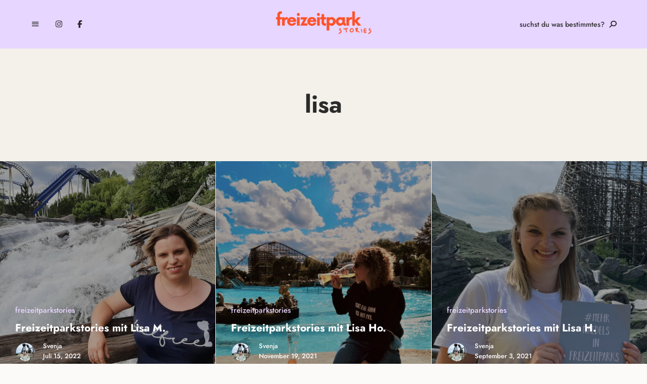

--- FILE ---
content_type: text/html; charset=UTF-8
request_url: https://freizeitparkstories.de/tag/lisa/
body_size: 23354
content:
<!DOCTYPE html>
<html lang="de" class="no-js no-svg">
<head>
<meta charset="UTF-8">
<meta name="viewport" content="width=device-width, initial-scale=1">
<link rel="profile" href="//gmpg.org/xfn/11">
<link rel="preload" href="https://freizeitparkstories.de/wp-content/uploads/2025/08/Jost-Medium.ttf" as="font" type="font/woff2" crossorigin><link rel="preload" href="https://freizeitparkstories.de/wp-content/uploads/2025/08/Jost-Bold.ttf" as="font" type="font/woff2" crossorigin><meta name='robots' content='index, follow, max-image-preview:large, max-snippet:-1, max-video-preview:-1' />
<!-- This site is optimized with the Yoast SEO plugin v26.8 - https://yoast.com/product/yoast-seo-wordpress/ -->
<title>Lisa Archive - freizeitparkstories</title>
<link rel="canonical" href="https://freizeitparkstories.de/tag/lisa/" />
<meta property="og:locale" content="de_DE" />
<meta property="og:type" content="article" />
<meta property="og:title" content="Lisa Archive - freizeitparkstories" />
<meta property="og:url" content="https://freizeitparkstories.de/tag/lisa/" />
<meta property="og:site_name" content="freizeitparkstories" />
<meta name="twitter:card" content="summary_large_image" />
<script type="application/ld+json" class="yoast-schema-graph">{"@context":"https://schema.org","@graph":[{"@type":"CollectionPage","@id":"https://freizeitparkstories.de/tag/lisa/","url":"https://freizeitparkstories.de/tag/lisa/","name":"Lisa Archive - freizeitparkstories","isPartOf":{"@id":"https://freizeitparkstories.de/#website"},"primaryImageOfPage":{"@id":"https://freizeitparkstories.de/tag/lisa/#primaryimage"},"image":{"@id":"https://freizeitparkstories.de/tag/lisa/#primaryimage"},"thumbnailUrl":"https://freizeitparkstories.de/wp-content/uploads/2022/07/Freizeitparkstories_mit_LisaM_03.jpg","breadcrumb":{"@id":"https://freizeitparkstories.de/tag/lisa/#breadcrumb"},"inLanguage":"de"},{"@type":"ImageObject","inLanguage":"de","@id":"https://freizeitparkstories.de/tag/lisa/#primaryimage","url":"https://freizeitparkstories.de/wp-content/uploads/2022/07/Freizeitparkstories_mit_LisaM_03.jpg","contentUrl":"https://freizeitparkstories.de/wp-content/uploads/2022/07/Freizeitparkstories_mit_LisaM_03.jpg","width":1600,"height":1200,"caption":"Freizeitparkstories mit Lisa M."},{"@type":"BreadcrumbList","@id":"https://freizeitparkstories.de/tag/lisa/#breadcrumb","itemListElement":[{"@type":"ListItem","position":1,"name":"Startseite","item":"https://freizeitparkstories.de/"},{"@type":"ListItem","position":2,"name":"Lisa"}]},{"@type":"WebSite","@id":"https://freizeitparkstories.de/#website","url":"https://freizeitparkstories.de/","name":"freizeitparkstories","description":"many hearts ✦ one passion.","publisher":{"@id":"https://freizeitparkstories.de/#organization"},"potentialAction":[{"@type":"SearchAction","target":{"@type":"EntryPoint","urlTemplate":"https://freizeitparkstories.de/?s={search_term_string}"},"query-input":{"@type":"PropertyValueSpecification","valueRequired":true,"valueName":"search_term_string"}}],"inLanguage":"de"},{"@type":"Organization","@id":"https://freizeitparkstories.de/#organization","name":"freizeitparkstories","url":"https://freizeitparkstories.de/","logo":{"@type":"ImageObject","inLanguage":"de","@id":"https://freizeitparkstories.de/#/schema/logo/image/","url":"https://freizeitparkstories.de/wp-content/uploads/2025/08/cropped-fslogoorange.png","contentUrl":"https://freizeitparkstories.de/wp-content/uploads/2025/08/cropped-fslogoorange.png","width":1800,"height":499,"caption":"freizeitparkstories"},"image":{"@id":"https://freizeitparkstories.de/#/schema/logo/image/"}}]}</script>
<!-- / Yoast SEO plugin. -->
<link rel='dns-prefetch' href='//fonts.googleapis.com' />
<link rel="alternate" type="application/rss+xml" title="freizeitparkstories &raquo; Feed" href="https://freizeitparkstories.de/feed/" />
<link rel="alternate" type="application/rss+xml" title="freizeitparkstories &raquo; Kommentar-Feed" href="https://freizeitparkstories.de/comments/feed/" />
<script consent-skip-blocker="1" data-skip-lazy-load="js-extra"  data-cfasync="false">
(function () {
// Web Font Loader compatibility (https://github.com/typekit/webfontloader)
var modules = {
typekit: "https://use.typekit.net",
google: "https://fonts.googleapis.com/"
};
var load = function (config) {
setTimeout(function () {
var a = window.consentApi;
// Only when blocker is active
if (a) {
// Iterate all modules and handle in a single `WebFont.load`
Object.keys(modules).forEach(function (module) {
var newConfigWithoutOtherModules = JSON.parse(
JSON.stringify(config)
);
Object.keys(modules).forEach(function (toRemove) {
if (toRemove !== module) {
delete newConfigWithoutOtherModules[toRemove];
}
});
if (newConfigWithoutOtherModules[module]) {
a.unblock(modules[module]).then(function () {
var originalLoad = window.WebFont.load;
if (originalLoad !== load) {
originalLoad(newConfigWithoutOtherModules);
}
});
}
});
}
}, 0);
};
if (!window.WebFont) {
window.WebFont = {
load: load
};
}
})();
</script><style>[consent-id]:not(.rcb-content-blocker):not([consent-transaction-complete]):not([consent-visual-use-parent^="children:"]):not([consent-confirm]){opacity:0!important;}
.rcb-content-blocker+.rcb-content-blocker-children-fallback~*{display:none!important;}</style><link rel="alternate" type="application/rss+xml" title="freizeitparkstories &raquo; Lisa Schlagwort-Feed" href="https://freizeitparkstories.de/tag/lisa/feed/" />
<script src='//freizeitparkstories.de/wp-content/cache/wpfc-minified/l0docke4/4ajbn.js' type="text/javascript"></script>
<!-- <script data-cfasync="false" type="text/javascript" src="https://freizeitparkstories.de/wp-content/d443e275c5899972774985323f3c05f8/dist/938548233.js?ver=cfdeb40e786de82f627323f9550f905f" id="real-cookie-banner-vendor-real-cookie-banner-banner-js"></script> -->
<script type="application/json" data-skip-lazy-load="js-extra" data-skip-moving="true" data-no-defer nitro-exclude data-alt-type="application/ld+json" data-dont-merge data-wpmeteor-nooptimize="true" data-cfasync="false" id="a86d499739233cbd6240372b87a7873631-js-extra">{"slug":"real-cookie-banner","textDomain":"real-cookie-banner","version":"5.2.12","restUrl":"https:\/\/freizeitparkstories.de\/wp-json\/real-cookie-banner\/v1\/","restNamespace":"real-cookie-banner\/v1","restPathObfuscateOffset":"0500fe7053e344b2","restRoot":"https:\/\/freizeitparkstories.de\/wp-json\/","restQuery":{"_v":"5.2.12","_locale":"user"},"restNonce":"15062b4e61","restRecreateNonceEndpoint":"https:\/\/freizeitparkstories.de\/wp-admin\/admin-ajax.php?action=rest-nonce","publicUrl":"https:\/\/freizeitparkstories.de\/wp-content\/plugins\/real-cookie-banner\/public\/","chunkFolder":"dist","chunksLanguageFolder":"https:\/\/freizeitparkstories.de\/wp-content\/languages\/mo-cache\/real-cookie-banner\/","chunks":{"chunk-config-tab-blocker.lite.js":["de_DE-83d48f038e1cf6148175589160cda67e","de_DE-e051c4c51a9ece7608a571f9dada4712","de_DE-24de88ac89ca0a1363889bd3fd6e1c50","de_DE-93ec68381a9f458fbce3acbccd434479"],"chunk-config-tab-blocker.pro.js":["de_DE-ddf5ae983675e7b6eec2afc2d53654a2","de_DE-ad0fc0f9f96d053303b1ede45a238984","de_DE-e516a6866b9a31db231ab92dedaa8b29","de_DE-1aac2e7f59d941d7ed1061d1018d2957"],"chunk-config-tab-consent.lite.js":["de_DE-3823d7521a3fc2857511061e0d660408"],"chunk-config-tab-consent.pro.js":["de_DE-9cb9ecf8c1e8ce14036b5f3a5e19f098"],"chunk-config-tab-cookies.lite.js":["de_DE-1a51b37d0ef409906245c7ed80d76040","de_DE-e051c4c51a9ece7608a571f9dada4712","de_DE-24de88ac89ca0a1363889bd3fd6e1c50"],"chunk-config-tab-cookies.pro.js":["de_DE-572ee75deed92e7a74abba4b86604687","de_DE-ad0fc0f9f96d053303b1ede45a238984","de_DE-e516a6866b9a31db231ab92dedaa8b29"],"chunk-config-tab-dashboard.lite.js":["de_DE-f843c51245ecd2b389746275b3da66b6"],"chunk-config-tab-dashboard.pro.js":["de_DE-ae5ae8f925f0409361cfe395645ac077"],"chunk-config-tab-import.lite.js":["de_DE-66df94240f04843e5a208823e466a850"],"chunk-config-tab-import.pro.js":["de_DE-e5fee6b51986d4ff7a051d6f6a7b076a"],"chunk-config-tab-licensing.lite.js":["de_DE-e01f803e4093b19d6787901b9591b5a6"],"chunk-config-tab-licensing.pro.js":["de_DE-4918ea9704f47c2055904e4104d4ffba"],"chunk-config-tab-scanner.lite.js":["de_DE-b10b39f1099ef599835c729334e38429"],"chunk-config-tab-scanner.pro.js":["de_DE-752a1502ab4f0bebfa2ad50c68ef571f"],"chunk-config-tab-settings.lite.js":["de_DE-37978e0b06b4eb18b16164a2d9c93a2c"],"chunk-config-tab-settings.pro.js":["de_DE-e59d3dcc762e276255c8989fbd1f80e3"],"chunk-config-tab-tcf.lite.js":["de_DE-4f658bdbf0aa370053460bc9e3cd1f69","de_DE-e051c4c51a9ece7608a571f9dada4712","de_DE-93ec68381a9f458fbce3acbccd434479"],"chunk-config-tab-tcf.pro.js":["de_DE-e1e83d5b8a28f1f91f63b9de2a8b181a","de_DE-ad0fc0f9f96d053303b1ede45a238984","de_DE-1aac2e7f59d941d7ed1061d1018d2957"]},"others":{"customizeValuesBanner":"{\"layout\":{\"type\":\"dialog\",\"maxHeightEnabled\":true,\"maxHeight\":740,\"dialogMaxWidth\":530,\"dialogPosition\":\"middleCenter\",\"dialogMargin\":[0,0,0,0],\"bannerPosition\":\"bottom\",\"bannerMaxWidth\":1024,\"dialogBorderRadius\":3,\"borderRadius\":5,\"animationIn\":\"slideInUp\",\"animationInDuration\":500,\"animationInOnlyMobile\":true,\"animationOut\":\"none\",\"animationOutDuration\":500,\"animationOutOnlyMobile\":true,\"overlay\":true,\"overlayBg\":\"#000000\",\"overlayBgAlpha\":50,\"overlayBlur\":2},\"decision\":{\"acceptAll\":\"button\",\"acceptEssentials\":\"button\",\"showCloseIcon\":false,\"acceptIndividual\":\"link\",\"buttonOrder\":\"all,essential,save,individual\",\"showGroups\":false,\"groupsFirstView\":false,\"saveButton\":\"always\"},\"design\":{\"bg\":\"#f3f1ea\",\"textAlign\":\"center\",\"linkTextDecoration\":\"underline\",\"borderWidth\":0,\"borderColor\":\"#ffffff\",\"fontSize\":13,\"fontColor\":\"#2b2b2b\",\"fontInheritFamily\":true,\"fontFamily\":\"Arial, Helvetica, sans-serif\",\"fontWeight\":\"normal\",\"boxShadowEnabled\":true,\"boxShadowOffsetX\":0,\"boxShadowOffsetY\":5,\"boxShadowBlurRadius\":13,\"boxShadowSpreadRadius\":0,\"boxShadowColor\":\"#000000\",\"boxShadowColorAlpha\":20},\"headerDesign\":{\"inheritBg\":true,\"bg\":\"#f4f4f4\",\"inheritTextAlign\":true,\"textAlign\":\"center\",\"padding\":[17,20,15,20],\"logo\":\"\",\"logoRetina\":\"\",\"logoMaxHeight\":40,\"logoPosition\":\"left\",\"logoMargin\":[5,15,5,15],\"fontSize\":20,\"fontColor\":\"#2b2b2b\",\"fontInheritFamily\":true,\"fontFamily\":\"Arial, Helvetica, sans-serif\",\"fontWeight\":\"normal\",\"borderWidth\":1,\"borderColor\":\"#f3f1ea\"},\"bodyDesign\":{\"padding\":[15,20,5,20],\"descriptionInheritFontSize\":true,\"descriptionFontSize\":13,\"dottedGroupsInheritFontSize\":true,\"dottedGroupsFontSize\":13,\"dottedGroupsBulletColor\":\"#15779b\",\"teachingsInheritTextAlign\":true,\"teachingsTextAlign\":\"center\",\"teachingsSeparatorActive\":true,\"teachingsSeparatorWidth\":50,\"teachingsSeparatorHeight\":1,\"teachingsSeparatorColor\":\"#ecddfe\",\"teachingsInheritFontSize\":false,\"teachingsFontSize\":12,\"teachingsInheritFontColor\":false,\"teachingsFontColor\":\"#2b2b2b\",\"accordionMargin\":[10,0,5,0],\"accordionPadding\":[5,10,5,10],\"accordionArrowType\":\"outlined\",\"accordionArrowColor\":\"#ecddfe\",\"accordionBg\":\"#ffffff\",\"accordionActiveBg\":\"#f9f9f9\",\"accordionHoverBg\":\"#efefef\",\"accordionBorderWidth\":1,\"accordionBorderColor\":\"#efefef\",\"accordionTitleFontSize\":12,\"accordionTitleFontColor\":\"#2b2b2b\",\"accordionTitleFontWeight\":\"normal\",\"accordionDescriptionMargin\":[5,0,0,0],\"accordionDescriptionFontSize\":12,\"accordionDescriptionFontColor\":\"#2b2b2b\",\"accordionDescriptionFontWeight\":\"normal\",\"acceptAllOneRowLayout\":false,\"acceptAllPadding\":[10,10,10,10],\"acceptAllBg\":\"#ecddfe\",\"acceptAllTextAlign\":\"center\",\"acceptAllFontSize\":18,\"acceptAllFontColor\":\"#2b2b2b\",\"acceptAllFontWeight\":\"normal\",\"acceptAllBorderWidth\":0,\"acceptAllBorderColor\":\"#000000\",\"acceptAllHoverBg\":\"#ecddfe\",\"acceptAllHoverFontColor\":\"#2b2b2b\",\"acceptAllHoverBorderColor\":\"#000000\",\"acceptEssentialsUseAcceptAll\":true,\"acceptEssentialsButtonType\":\"\",\"acceptEssentialsPadding\":[10,10,10,10],\"acceptEssentialsBg\":\"#efefef\",\"acceptEssentialsTextAlign\":\"center\",\"acceptEssentialsFontSize\":18,\"acceptEssentialsFontColor\":\"#0a0a0a\",\"acceptEssentialsFontWeight\":\"normal\",\"acceptEssentialsBorderWidth\":0,\"acceptEssentialsBorderColor\":\"#000000\",\"acceptEssentialsHoverBg\":\"#e8e8e8\",\"acceptEssentialsHoverFontColor\":\"#000000\",\"acceptEssentialsHoverBorderColor\":\"#000000\",\"acceptIndividualPadding\":[5,5,5,5],\"acceptIndividualBg\":\"#ffffff\",\"acceptIndividualTextAlign\":\"center\",\"acceptIndividualFontSize\":16,\"acceptIndividualFontColor\":\"#6b0232\",\"acceptIndividualFontWeight\":\"normal\",\"acceptIndividualBorderWidth\":0,\"acceptIndividualBorderColor\":\"#000000\",\"acceptIndividualHoverBg\":\"#ffffff\",\"acceptIndividualHoverFontColor\":\"#6b0232\",\"acceptIndividualHoverBorderColor\":\"#000000\"},\"footerDesign\":{\"poweredByLink\":true,\"inheritBg\":false,\"bg\":\"#fbfaf6\",\"inheritTextAlign\":true,\"textAlign\":\"center\",\"padding\":[10,20,15,20],\"fontSize\":14,\"fontColor\":\"#2b2b2b\",\"fontInheritFamily\":true,\"fontFamily\":\"Arial, Helvetica, sans-serif\",\"fontWeight\":\"normal\",\"hoverFontColor\":\"#2b2b2b\",\"borderWidth\":1,\"borderColor\":\"#fbfaf6\",\"languageSwitcher\":\"flags\"},\"texts\":{\"headline\":\"Privatsph\\u00e4re-Einstellungen\",\"description\":\"Wir verwenden Cookies und \\u00e4hnliche Technologien auf unserer Website und verarbeiten personenbezogene Daten von dir (z.B. IP-Adresse), um z.B. Inhalte und Anzeigen zu personalisieren, Medien von Drittanbietern einzubinden oder Zugriffe auf unsere Website zu analysieren. Die Datenverarbeitung kann auch erst in Folge gesetzter Cookies stattfinden. Wir teilen diese Daten mit Dritten, die wir in den Privatsph\\u00e4re-Einstellungen benennen.<br \\\/><br \\\/>Die Datenverarbeitung kann mit deiner Einwilligung oder auf Basis eines berechtigten Interesses erfolgen, dem du in den Privatsph\\u00e4re-Einstellungen widersprechen kannst. Du hast das Recht, nicht einzuwilligen und deine Einwilligung zu einem sp\\u00e4teren Zeitpunkt zu \\u00e4ndern oder zu widerrufen. Weitere Informationen zur Verwendung deiner Daten findest du in unserer {{privacyPolicy}}Datenschutzerkl\\u00e4rung{{\\\/privacyPolicy}}.\",\"acceptAll\":\"Alle akzeptieren\",\"acceptEssentials\":\"Weiter ohne Einwilligung\",\"acceptIndividual\":\"Privatsph\\u00e4re-Einstellungen individuell festlegen\",\"poweredBy\":\"2\",\"dataProcessingInUnsafeCountries\":\"Einige Services verarbeiten personenbezogene Daten in unsicheren Drittl\\u00e4ndern. Indem du in die Nutzung dieser Services einwilligst, erkl\\u00e4rst du dich auch mit der Verarbeitung deiner Daten in diesen unsicheren Drittl\\u00e4ndern gem\\u00e4\\u00df {{legalBasis}} einverstanden. Dies birgt das Risiko, dass deine Daten von Beh\\u00f6rden zu Kontroll- und \\u00dcberwachungszwecken verarbeitet werden, m\\u00f6glicherweise ohne die M\\u00f6glichkeit eines Rechtsbehelfs.\",\"ageNoticeBanner\":\"Du bist unter {{minAge}} Jahre alt? Dann kannst du nicht in optionale Services einwilligen. Du kannst deine Eltern oder Erziehungsberechtigten bitten, mit dir in diese Services einzuwilligen.\",\"ageNoticeBlocker\":\"Du bist unter {{minAge}} Jahre alt? Leider darfst du in diesen Service nicht selbst einwilligen, um diese Inhalte zu sehen. Bitte deine Eltern oder Erziehungsberechtigten, in den Service mit dir einzuwilligen!\",\"listServicesNotice\":\"Wenn du alle Services akzeptierst, erlaubst du, dass {{services}} geladen werden. Diese sind nach ihrem Zweck in Gruppen {{serviceGroups}} unterteilt (Zugeh\\u00f6rigkeit durch hochgestellte Zahlen gekennzeichnet).\",\"listServicesLegitimateInterestNotice\":\"Au\\u00dferdem werden {{services}} auf der Grundlage eines berechtigten Interesses geladen.\",\"consentForwardingExternalHosts\":\"Deine Einwilligung gilt auch auf {{websites}}.\",\"blockerHeadline\":\"{{name}} aufgrund von Privatsph\\u00e4re-Einstellungen blockiert\",\"blockerLinkShowMissing\":\"Zeige alle Services, in die du noch einwilligen musst\",\"blockerLoadButton\":\"Services akzeptieren und Inhalte laden\",\"blockerAcceptInfo\":\"Wenn du die blockierten Inhalte l\\u00e4dst, werden deine Datenschutzeinstellungen angepasst. Inhalte aus diesem Service werden in Zukunft nicht mehr blockiert.\",\"stickyHistory\":\"Historie der Privatsph\\u00e4re-Einstellungen\",\"stickyRevoke\":\"Einwilligungen widerrufen\",\"stickyRevokeSuccessMessage\":\"Du hast die Einwilligung f\\u00fcr Services mit dessen Cookies und Verarbeitung personenbezogener Daten erfolgreich widerrufen. Die Seite wird jetzt neu geladen!\",\"stickyChange\":\"Privatsph\\u00e4re-Einstellungen \\u00e4ndern\"},\"individualLayout\":{\"inheritDialogMaxWidth\":false,\"dialogMaxWidth\":970,\"inheritBannerMaxWidth\":true,\"bannerMaxWidth\":1980,\"descriptionTextAlign\":\"left\"},\"group\":{\"checkboxBg\":\"#f0f0f0\",\"checkboxBorderWidth\":1,\"checkboxBorderColor\":\"#d2d2d2\",\"checkboxActiveColor\":\"#ffffff\",\"checkboxActiveBg\":\"#15779b\",\"checkboxActiveBorderColor\":\"#11607d\",\"groupInheritBg\":true,\"groupBg\":\"#f4f4f4\",\"groupPadding\":[15,15,15,15],\"groupSpacing\":10,\"groupBorderRadius\":5,\"groupBorderWidth\":1,\"groupBorderColor\":\"#f4f4f4\",\"headlineFontSize\":16,\"headlineFontWeight\":\"normal\",\"headlineFontColor\":\"#2b2b2b\",\"descriptionFontSize\":14,\"descriptionFontColor\":\"#757575\",\"linkColor\":\"#757575\",\"linkHoverColor\":\"#2b2b2b\",\"detailsHideLessRelevant\":true},\"saveButton\":{\"useAcceptAll\":true,\"type\":\"button\",\"padding\":[10,10,10,10],\"bg\":\"#efefef\",\"textAlign\":\"center\",\"fontSize\":18,\"fontColor\":\"#0a0a0a\",\"fontWeight\":\"normal\",\"borderWidth\":0,\"borderColor\":\"#000000\",\"hoverBg\":\"#e8e8e8\",\"hoverFontColor\":\"#000000\",\"hoverBorderColor\":\"#000000\"},\"individualTexts\":{\"headline\":\"Individuelle Privatsph\\u00e4re-Einstellungen\",\"description\":\"Wir verwenden Cookies und \\u00e4hnliche Technologien auf unserer Website und verarbeiten personenbezogene Daten von dir (z.B. IP-Adresse), um z.B. Inhalte und Anzeigen zu personalisieren, Medien von Drittanbietern einzubinden oder Zugriffe auf unsere Website zu analysieren. Die Datenverarbeitung kann auch erst in Folge gesetzter Cookies stattfinden. Wir teilen diese Daten mit Dritten, die wir in den Privatsph\\u00e4re-Einstellungen benennen.<br \\\/><br \\\/>Die Datenverarbeitung kann mit deiner Einwilligung oder auf Basis eines berechtigten Interesses erfolgen, dem du in den Privatsph\\u00e4re-Einstellungen widersprechen kannst. Du hast das Recht, nicht einzuwilligen und deine Einwilligung zu einem sp\\u00e4teren Zeitpunkt zu \\u00e4ndern oder zu widerrufen. Weitere Informationen zur Verwendung deiner Daten findest du in unserer {{privacyPolicy}}Datenschutzerkl\\u00e4rung{{\\\/privacyPolicy}}.<br \\\/><br \\\/>Im Folgenden findest du eine \\u00dcbersicht \\u00fcber alle Services, die von dieser Website genutzt werden. Du kannst dir detaillierte Informationen zu jedem Service ansehen und ihm einzeln zustimmen oder von deinem Widerspruchsrecht Gebrauch machen.\",\"save\":\"Individuelle Auswahlen speichern\",\"showMore\":\"Service-Informationen anzeigen\",\"hideMore\":\"Service-Informationen ausblenden\",\"postamble\":\"\"},\"mobile\":{\"enabled\":true,\"maxHeight\":400,\"hideHeader\":false,\"alignment\":\"bottom\",\"scalePercent\":90,\"scalePercentVertical\":-50},\"sticky\":{\"enabled\":false,\"animationsEnabled\":true,\"alignment\":\"left\",\"bubbleBorderRadius\":50,\"icon\":\"fingerprint\",\"iconCustom\":\"\",\"iconCustomRetina\":\"\",\"iconSize\":30,\"iconColor\":\"#ffffff\",\"bubbleMargin\":[10,20,20,20],\"bubblePadding\":15,\"bubbleBg\":\"#15779b\",\"bubbleBorderWidth\":0,\"bubbleBorderColor\":\"#10556f\",\"boxShadowEnabled\":true,\"boxShadowOffsetX\":0,\"boxShadowOffsetY\":2,\"boxShadowBlurRadius\":5,\"boxShadowSpreadRadius\":1,\"boxShadowColor\":\"#105b77\",\"boxShadowColorAlpha\":40,\"bubbleHoverBg\":\"#ffffff\",\"bubbleHoverBorderColor\":\"#000000\",\"hoverIconColor\":\"#000000\",\"hoverIconCustom\":\"\",\"hoverIconCustomRetina\":\"\",\"menuFontSize\":16,\"menuBorderRadius\":5,\"menuItemSpacing\":10,\"menuItemPadding\":[5,10,5,10]},\"customCss\":{\"css\":\"\",\"antiAdBlocker\":\"y\"}}","isPro":false,"showProHints":false,"proUrl":"https:\/\/devowl.io\/de\/go\/real-cookie-banner?source=rcb-lite","showLiteNotice":true,"frontend":{"groups":"[{\"id\":649,\"name\":\"Essenziell\",\"slug\":\"essenziell\",\"description\":\"Essenzielle Services sind f\\u00fcr die grundlegende Funktionalit\\u00e4t der Website erforderlich. Sie enthalten nur technisch notwendige Services. Diesen Services kann nicht widersprochen werden.\",\"isEssential\":true,\"isDefault\":true,\"items\":[{\"id\":6562,\"name\":\"Real Cookie Banner\",\"purpose\":\"Real Cookie Banner bittet Website-Besucher um die Einwilligung zum Setzen von Cookies und zur Verarbeitung personenbezogener Daten. Dazu wird jedem Website-Besucher eine UUID (pseudonyme Identifikation des Nutzers) zugewiesen, die bis zum Ablauf des Cookies zur Speicherung der Einwilligung g\\u00fcltig ist. Cookies werden dazu verwendet, um zu testen, ob Cookies gesetzt werden k\\u00f6nnen, um Referenz auf die dokumentierte Einwilligung zu speichern, um zu speichern, in welche Services aus welchen Service-Gruppen der Besucher eingewilligt hat, und, falls Einwilligung nach dem Transparency & Consent Framework (TCF) eingeholt werden, um die Einwilligungen in TCF Partner, Zwecke, besondere Zwecke, Funktionen und besondere Funktionen zu speichern. Im Rahmen der Darlegungspflicht nach DSGVO wird die erhobene Einwilligung vollumf\\u00e4nglich dokumentiert. Dazu z\\u00e4hlt neben den Services und Service-Gruppen, in welche der Besucher eingewilligt hat, und falls Einwilligung nach dem TCF Standard eingeholt werden, in welche TCF Partner, Zwecke und Funktionen der Besucher eingewilligt hat, alle Einstellungen des Cookie Banners zum Zeitpunkt der Einwilligung als auch die technischen Umst\\u00e4nde (z.B. Gr\\u00f6\\u00dfe des Sichtbereichs bei der Einwilligung) und die Nutzerinteraktionen (z.B. Klick auf Buttons), die zur Einwilligung gef\\u00fchrt haben. Die Einwilligung wird pro Sprache einmal erhoben.\",\"providerContact\":{\"phone\":\"\",\"email\":\"\",\"link\":\"\"},\"isProviderCurrentWebsite\":true,\"provider\":\"\",\"uniqueName\":\"\",\"isEmbeddingOnlyExternalResources\":false,\"legalBasis\":\"legal-requirement\",\"dataProcessingInCountries\":[],\"dataProcessingInCountriesSpecialTreatments\":[],\"technicalDefinitions\":[{\"type\":\"http\",\"name\":\"real_cookie_banner*\",\"host\":\".freizeitparkstories.de\",\"duration\":365,\"durationUnit\":\"d\",\"isSessionDuration\":false,\"purpose\":\"Eindeutiger Identifikator f\\u00fcr die Einwilligung, aber nicht f\\u00fcr den Website-Besucher. Revisionshash f\\u00fcr die Einstellungen des Cookie-Banners (Texte, Farben, Funktionen, Servicegruppen, Dienste, Content Blocker usw.). IDs f\\u00fcr eingewilligte Services und Service-Gruppen.\"},{\"type\":\"http\",\"name\":\"real_cookie_banner*-tcf\",\"host\":\".freizeitparkstories.de\",\"duration\":365,\"durationUnit\":\"d\",\"isSessionDuration\":false,\"purpose\":\"Im Rahmen von TCF gesammelte Einwilligungen, die im TC-String-Format gespeichert werden, einschlie\\u00dflich TCF-Vendoren, -Zwecke, -Sonderzwecke, -Funktionen und -Sonderfunktionen.\"},{\"type\":\"http\",\"name\":\"real_cookie_banner*-gcm\",\"host\":\".freizeitparkstories.de\",\"duration\":365,\"durationUnit\":\"d\",\"isSessionDuration\":false,\"purpose\":\"Die im Google Consent Mode gesammelten Einwilligungen in die verschiedenen Einwilligungstypen (Zwecke) werden f\\u00fcr alle mit dem Google Consent Mode kompatiblen Services gespeichert.\"},{\"type\":\"http\",\"name\":\"real_cookie_banner-test\",\"host\":\".freizeitparkstories.de\",\"duration\":365,\"durationUnit\":\"d\",\"isSessionDuration\":false,\"purpose\":\"Cookie, der gesetzt wurde, um die Funktionalit\\u00e4t von HTTP-Cookies zu testen. Wird sofort nach dem Test gel\\u00f6scht.\"},{\"type\":\"local\",\"name\":\"real_cookie_banner*\",\"host\":\"https:\\\/\\\/freizeitparkstories.de\",\"duration\":1,\"durationUnit\":\"d\",\"isSessionDuration\":false,\"purpose\":\"Eindeutiger Identifikator f\\u00fcr die Einwilligung, aber nicht f\\u00fcr den Website-Besucher. Revisionshash f\\u00fcr die Einstellungen des Cookie-Banners (Texte, Farben, Funktionen, Service-Gruppen, Services, Content Blocker usw.). IDs f\\u00fcr eingewilligte Services und Service-Gruppen. Wird nur solange gespeichert, bis die Einwilligung auf dem Website-Server dokumentiert ist.\"},{\"type\":\"local\",\"name\":\"real_cookie_banner*-tcf\",\"host\":\"https:\\\/\\\/freizeitparkstories.de\",\"duration\":1,\"durationUnit\":\"d\",\"isSessionDuration\":false,\"purpose\":\"Im Rahmen von TCF gesammelte Einwilligungen werden im TC-String-Format gespeichert, einschlie\\u00dflich TCF Vendoren, Zwecke, besondere Zwecke, Funktionen und besondere Funktionen. Wird nur solange gespeichert, bis die Einwilligung auf dem Website-Server dokumentiert ist.\"},{\"type\":\"local\",\"name\":\"real_cookie_banner*-gcm\",\"host\":\"https:\\\/\\\/freizeitparkstories.de\",\"duration\":1,\"durationUnit\":\"d\",\"isSessionDuration\":false,\"purpose\":\"Im Rahmen des Google Consent Mode erfasste Einwilligungen werden f\\u00fcr alle mit dem Google Consent Mode kompatiblen Services in Einwilligungstypen (Zwecke) gespeichert. Wird nur solange gespeichert, bis die Einwilligung auf dem Website-Server dokumentiert ist.\"},{\"type\":\"local\",\"name\":\"real_cookie_banner-consent-queue*\",\"host\":\"https:\\\/\\\/freizeitparkstories.de\",\"duration\":1,\"durationUnit\":\"d\",\"isSessionDuration\":false,\"purpose\":\"Lokale Zwischenspeicherung (Caching) der Auswahl im Cookie-Banner, bis der Server die Einwilligung dokumentiert; Dokumentation periodisch oder bei Seitenwechseln versucht, wenn der Server nicht verf\\u00fcgbar oder \\u00fcberlastet ist.\"}],\"codeDynamics\":[],\"providerPrivacyPolicyUrl\":\"\",\"providerLegalNoticeUrl\":\"\",\"tagManagerOptInEventName\":\"\",\"tagManagerOptOutEventName\":\"\",\"googleConsentModeConsentTypes\":[],\"executePriority\":10,\"codeOptIn\":\"\",\"executeCodeOptInWhenNoTagManagerConsentIsGiven\":false,\"codeOptOut\":\"\",\"executeCodeOptOutWhenNoTagManagerConsentIsGiven\":false,\"deleteTechnicalDefinitionsAfterOptOut\":false,\"codeOnPageLoad\":\"\",\"presetId\":\"real-cookie-banner\"}]},{\"id\":650,\"name\":\"Funktional\",\"slug\":\"funktional\",\"description\":\"Funktionale Services sind notwendig, um \\u00fcber die wesentliche Funktionalit\\u00e4t der Website hinausgehende Features wie h\\u00fcbschere Schriftarten, Videowiedergabe oder interaktive Web 2.0-Features bereitzustellen. Inhalte von z.B. Video- und Social Media-Plattformen sind standardm\\u00e4\\u00dfig gesperrt und k\\u00f6nnen zugestimmt werden. Wenn dem Service zugestimmt wird, werden diese Inhalte automatisch ohne weitere manuelle Einwilligung geladen.\",\"isEssential\":false,\"isDefault\":true,\"items\":[{\"id\":7021,\"name\":\"Google Fonts\",\"purpose\":\"Google Fonts erm\\u00f6glicht die Integration von Schriftarten in Websites, um die Website zu verbessern, ohne dass die Schriftarten auf deinem Ger\\u00e4t installiert werden m\\u00fcssen. Dies erfordert die Verarbeitung der IP-Adresse und der Metadaten des Nutzers. Auf dem Client des Nutzers werden keine Cookies oder Cookie-\\u00e4hnliche Technologien gesetzt. Die Daten k\\u00f6nnen verwendet werden, um die besuchten Websites zu erfassen, und sie k\\u00f6nnen verwendet werden, um die Dienste von Google zu verbessern. Sie k\\u00f6nnen auch zur Profilerstellung verwendet werden, z. B. um dir personalisierte Dienste anzubieten, wie Werbung auf der Grundlage deiner Interessen oder Empfehlungen. Google stellt personenbezogene Daten seinen verbundenen Unternehmen und anderen vertrauensw\\u00fcrdigen Unternehmen oder Personen zur Verf\\u00fcgung, die diese Daten auf der Grundlage der Anweisungen von Google und in \\u00dcbereinstimmung mit den Datenschutzbestimmungen von Google f\\u00fcr sie verarbeiten.\",\"providerContact\":{\"phone\":\"+1 650 253 0000\",\"email\":\"dpo-google@google.com\",\"link\":\"https:\\\/\\\/support.google.com\\\/\"},\"isProviderCurrentWebsite\":false,\"provider\":\"Google Ireland Limited, Gordon House, Barrow Street, Dublin 4, Irland\",\"uniqueName\":\"google-fonts\",\"isEmbeddingOnlyExternalResources\":true,\"legalBasis\":\"consent\",\"dataProcessingInCountries\":[\"US\",\"IE\",\"AU\",\"BE\",\"BR\",\"CA\",\"CL\",\"FI\",\"FR\",\"DE\",\"HK\",\"IN\",\"ID\",\"IL\",\"IT\",\"JP\",\"KR\",\"NL\",\"PL\",\"QA\",\"SG\",\"ES\",\"CH\",\"TW\",\"GB\"],\"dataProcessingInCountriesSpecialTreatments\":[\"provider-is-self-certified-trans-atlantic-data-privacy-framework\"],\"technicalDefinitions\":[],\"codeDynamics\":[],\"providerPrivacyPolicyUrl\":\"https:\\\/\\\/policies.google.com\\\/privacy\",\"providerLegalNoticeUrl\":\"https:\\\/\\\/www.google.de\\\/contact\\\/impressum.html\",\"tagManagerOptInEventName\":\"\",\"tagManagerOptOutEventName\":\"\",\"googleConsentModeConsentTypes\":[],\"executePriority\":10,\"codeOptIn\":\"\",\"executeCodeOptInWhenNoTagManagerConsentIsGiven\":false,\"codeOptOut\":\"\",\"executeCodeOptOutWhenNoTagManagerConsentIsGiven\":false,\"deleteTechnicalDefinitionsAfterOptOut\":false,\"codeOnPageLoad\":\"base64-encoded:[base64]\",\"presetId\":\"google-fonts\"}]}]","links":[{"id":6560,"label":"Datenschutzerkl\u00e4rung","pageType":"privacyPolicy","isExternalUrl":false,"pageId":3,"url":"https:\/\/freizeitparkstories.de\/datenschutzerklaerung\/","hideCookieBanner":true,"isTargetBlank":true},{"id":6561,"label":"Impressum","pageType":"legalNotice","isExternalUrl":false,"pageId":1481,"url":"https:\/\/freizeitparkstories.de\/imprint\/","hideCookieBanner":true,"isTargetBlank":true}],"websiteOperator":{"address":"Sigillatastra\u00dfe 3, 77955 Ettenheim","country":"DE","contactEmail":"base64-encoded:ZnJlaXplaXRwYXJrc3Rvcmllc0BnbXguZGU=","contactPhone":"","contactFormUrl":false},"blocker":[],"languageSwitcher":[],"predefinedDataProcessingInSafeCountriesLists":{"GDPR":["AT","BE","BG","HR","CY","CZ","DK","EE","FI","FR","DE","GR","HU","IE","IS","IT","LI","LV","LT","LU","MT","NL","NO","PL","PT","RO","SK","SI","ES","SE"],"DSG":["CH"],"GDPR+DSG":[],"ADEQUACY_EU":["AD","AR","CA","FO","GG","IL","IM","JP","JE","NZ","KR","CH","GB","UY","US"],"ADEQUACY_CH":["DE","AD","AR","AT","BE","BG","CA","CY","HR","DK","ES","EE","FI","FR","GI","GR","GG","HU","IM","FO","IE","IS","IL","IT","JE","LV","LI","LT","LU","MT","MC","NO","NZ","NL","PL","PT","CZ","RO","GB","SK","SI","SE","UY","US"]},"decisionCookieName":"real_cookie_banner-v:3_blog:1_path:b511073","revisionHash":"574af48d94fac9dc16f16be204eac270","territorialLegalBasis":["gdpr-eprivacy"],"setCookiesViaManager":"none","isRespectDoNotTrack":false,"failedConsentDocumentationHandling":"essentials","isAcceptAllForBots":true,"isDataProcessingInUnsafeCountries":false,"isAgeNotice":true,"ageNoticeAgeLimit":16,"isListServicesNotice":true,"isBannerLessConsent":false,"isTcf":false,"isGcm":false,"isGcmListPurposes":false,"hasLazyData":false},"anonymousContentUrl":"https:\/\/freizeitparkstories.de\/wp-content\/d443e275c5899972774985323f3c05f8\/dist\/","anonymousHash":"d443e275c5899972774985323f3c05f8","hasDynamicPreDecisions":false,"isLicensed":true,"isDevLicense":false,"multilingualSkipHTMLForTag":"","isCurrentlyInTranslationEditorPreview":false,"defaultLanguage":"","currentLanguage":"","activeLanguages":[],"context":"","iso3166OneAlpha2":{"AF":"Afghanistan","AL":"Albanien","DZ":"Algerien","AS":"Amerikanisch-Samoa","AD":"Andorra","AO":"Angola","AI":"Anguilla","AQ":"Antarktis","AG":"Antigua und Barbuda","AR":"Argentinien","AM":"Armenien","AW":"Aruba","AZ":"Aserbaidschan","AU":"Australien","BS":"Bahamas","BH":"Bahrain","BD":"Bangladesch","BB":"Barbados","BY":"Belarus","BE":"Belgien","BZ":"Belize","BJ":"Benin","BM":"Bermuda","BT":"Bhutan","BO":"Bolivien","BA":"Bosnien und Herzegowina","BW":"Botswana","BV":"Bouvetinsel","BR":"Brasilien","IO":"Britisches Territorium im Indischen Ozean","BN":"Brunei Darussalam","BG":"Bulgarien","BF":"Burkina Faso","BI":"Burundi","CL":"Chile","CN":"China","CK":"Cookinseln","CR":"Costa Rica","CW":"Cura\u00e7ao","DE":"Deutschland","LA":"Die Laotische Demokratische Volksrepublik","DM":"Dominica","DO":"Dominikanische Republik","DJ":"Dschibuti","DK":"D\u00e4nemark","EC":"Ecuador","SV":"El Salvador","ER":"Eritrea","EE":"Estland","FK":"Falklandinseln (Malwinen)","FJ":"Fidschi","FI":"Finnland","FR":"Frankreich","GF":"Franz\u00f6sisch-Guayana","PF":"Franz\u00f6sisch-Polynesien","TF":"Franz\u00f6sische S\u00fcd- und Antarktisgebiete","FO":"F\u00e4r\u00f6er Inseln","FM":"F\u00f6derierte Staaten von Mikronesien","GA":"Gabun","GM":"Gambia","GE":"Georgien","GH":"Ghana","GI":"Gibraltar","GD":"Grenada","GR":"Griechenland","GL":"Gr\u00f6nland","GP":"Guadeloupe","GU":"Guam","GT":"Guatemala","GG":"Guernsey","GN":"Guinea","GW":"Guinea-Bissau","GY":"Guyana","HT":"Haiti","HM":"Heard und die McDonaldinseln","VA":"Heiliger Stuhl (Staat Vatikanstadt)","HN":"Honduras","HK":"Hong Kong","IN":"Indien","ID":"Indonesien","IQ":"Irak","IE":"Irland","IR":"Islamische Republik Iran","IS":"Island","IM":"Isle of Man","IL":"Israel","IT":"Italien","JM":"Jamaika","JP":"Japan","YE":"Jemen","JE":"Jersey","JO":"Jordanien","VG":"Jungferninseln, Britisch","VI":"Jungferninseln, U.S.","KY":"Kaimaninseln","KH":"Kambodscha","CM":"Kamerun","CA":"Kanada","CV":"Kap Verde","BQ":"Karibischen Niederlande","KZ":"Kasachstan","QA":"Katar","KE":"Kenia","KG":"Kirgisistan","KI":"Kiribati","UM":"Kleinere Inselbesitzungen der Vereinigten Staaten","CC":"Kokosinseln","CO":"Kolumbien","KM":"Komoren","CG":"Kongo","CD":"Kongo, Demokratische Republik","KR":"Korea","XK":"Kosovo","HR":"Kroatien","CU":"Kuba","KW":"Kuwait","LS":"Lesotho","LV":"Lettland","LB":"Libanon","LR":"Liberia","LY":"Libysch-Arabische Dschamahirija","LI":"Liechtenstein","LT":"Litauen","LU":"Luxemburg","MO":"Macao","MG":"Madagaskar","MW":"Malawi","MY":"Malaysia","MV":"Malediven","ML":"Mali","MT":"Malta","MA":"Marokko","MH":"Marshallinseln","MQ":"Martinique","MR":"Mauretanien","MU":"Mauritius","YT":"Mayotte","MK":"Mazedonien","MX":"Mexiko","MD":"Moldawien","MC":"Monaco","MN":"Mongolei","ME":"Montenegro","MS":"Montserrat","MZ":"Mosambik","MM":"Myanmar","NA":"Namibia","NR":"Nauru","NP":"Nepal","NC":"Neukaledonien","NZ":"Neuseeland","NI":"Nicaragua","NL":"Niederlande","AN":"Niederl\u00e4ndische Antillen","NE":"Niger","NG":"Nigeria","NU":"Niue","KP":"Nordkorea","NF":"Norfolkinsel","NO":"Norwegen","MP":"N\u00f6rdliche Marianen","OM":"Oman","PK":"Pakistan","PW":"Palau","PS":"Pal\u00e4stinensisches Gebiet, besetzt","PA":"Panama","PG":"Papua-Neuguinea","PY":"Paraguay","PE":"Peru","PH":"Philippinen","PN":"Pitcairn","PL":"Polen","PT":"Portugal","PR":"Puerto Rico","CI":"Republik C\u00f4te d'Ivoire","RW":"Ruanda","RO":"Rum\u00e4nien","RU":"Russische F\u00f6deration","RE":"R\u00e9union","BL":"Saint Barth\u00e9l\u00e9my","PM":"Saint Pierre und Miquelo","SB":"Salomonen","ZM":"Sambia","WS":"Samoa","SM":"San Marino","SH":"Sankt Helena","MF":"Sankt Martin","SA":"Saudi-Arabien","SE":"Schweden","CH":"Schweiz","SN":"Senegal","RS":"Serbien","SC":"Seychellen","SL":"Sierra Leone","ZW":"Simbabwe","SG":"Singapur","SX":"Sint Maarten","SK":"Slowakei","SI":"Slowenien","SO":"Somalia","ES":"Spanien","LK":"Sri Lanka","KN":"St. Kitts und Nevis","LC":"St. Lucia","VC":"St. Vincent und Grenadinen","SD":"Sudan","SR":"Surinam","SJ":"Svalbard und Jan Mayen","SZ":"Swasiland","SY":"Syrische Arabische Republik","ST":"S\u00e3o Tom\u00e9 und Pr\u00edncipe","ZA":"S\u00fcdafrika","GS":"S\u00fcdgeorgien und die S\u00fcdlichen Sandwichinseln","SS":"S\u00fcdsudan","TJ":"Tadschikistan","TW":"Taiwan","TZ":"Tansania","TH":"Thailand","TL":"Timor-Leste","TG":"Togo","TK":"Tokelau","TO":"Tonga","TT":"Trinidad und Tobago","TD":"Tschad","CZ":"Tschechische Republik","TN":"Tunesien","TM":"Turkmenistan","TC":"Turks- und Caicosinseln","TV":"Tuvalu","TR":"T\u00fcrkei","UG":"Uganda","UA":"Ukraine","HU":"Ungarn","UY":"Uruguay","UZ":"Usbekistan","VU":"Vanuatu","VE":"Venezuela","AE":"Vereinigte Arabische Emirate","US":"Vereinigte Staaten","GB":"Vereinigtes K\u00f6nigreich","VN":"Vietnam","WF":"Wallis und Futuna","CX":"Weihnachtsinsel","EH":"Westsahara","CF":"Zentralafrikanische Republik","CY":"Zypern","EG":"\u00c4gypten","GQ":"\u00c4quatorialguinea","ET":"\u00c4thiopien","AX":"\u00c5land Inseln","AT":"\u00d6sterreich"},"visualParentSelectors":{".et_pb_video_box":1,".et_pb_video_slider:has(>.et_pb_slider_carousel %s)":"self",".ast-oembed-container":1,".wpb_video_wrapper":1,".gdlr-core-pbf-background-wrap":1},"isPreventPreDecision":false,"isInvalidateImplicitUserConsent":false,"dependantVisibilityContainers":["[role=\"tabpanel\"]",".eael-tab-content-item",".wpcs_content_inner",".op3-contenttoggleitem-content",".op3-popoverlay-content",".pum-overlay","[data-elementor-type=\"popup\"]",".wp-block-ub-content-toggle-accordion-content-wrap",".w-popup-wrap",".oxy-lightbox_inner[data-inner-content=true]",".oxy-pro-accordion_body",".oxy-tab-content",".kt-accordion-panel",".vc_tta-panel-body",".mfp-hide","div[id^=\"tve_thrive_lightbox_\"]",".brxe-xpromodalnestable",".evcal_eventcard",".divioverlay",".et_pb_toggle_content"],"disableDeduplicateExceptions":[".et_pb_video_slider"],"bannerDesignVersion":12,"bannerI18n":{"showMore":"Mehr anzeigen","hideMore":"Verstecken","showLessRelevantDetails":"Weitere Details anzeigen (%s)","hideLessRelevantDetails":"Weitere Details ausblenden (%s)","other":"Anderes","legalBasis":{"label":"Verwendung auf gesetzlicher Grundlage von","consentPersonalData":"Einwilligung zur Verarbeitung personenbezogener Daten","consentStorage":"Einwilligung zur Speicherung oder zum Zugriff auf Informationen auf der Endeinrichtung des Nutzers","legitimateInterestPersonalData":"Berechtigtes Interesse zur Verarbeitung personenbezogener Daten","legitimateInterestStorage":"Bereitstellung eines ausdr\u00fccklich gew\u00fcnschten digitalen Dienstes zur Speicherung oder zum Zugriff auf Informationen auf der Endeinrichtung des Nutzers","legalRequirementPersonalData":"Erf\u00fcllung einer rechtlichen Verpflichtung zur Verarbeitung personenbezogener Daten"},"territorialLegalBasisArticles":{"gdpr-eprivacy":{"dataProcessingInUnsafeCountries":"Art. 49 Abs. 1 lit. a DSGVO"},"dsg-switzerland":{"dataProcessingInUnsafeCountries":"Art. 17 Abs. 1 lit. a DSG (Schweiz)"}},"legitimateInterest":"Berechtigtes Interesse","consent":"Einwilligung","crawlerLinkAlert":"Wir haben erkannt, dass du ein Crawler\/Bot bist. Nur nat\u00fcrliche Personen d\u00fcrfen in Cookies und die Verarbeitung von personenbezogenen Daten einwilligen. Daher hat der Link f\u00fcr dich keine Funktion.","technicalCookieDefinitions":"Technische Cookie-Definitionen","technicalCookieName":"Technischer Cookie Name","usesCookies":"Verwendete Cookies","cookieRefresh":"Cookie-Erneuerung","usesNonCookieAccess":"Verwendet Cookie-\u00e4hnliche Informationen (LocalStorage, SessionStorage, IndexDB, etc.)","host":"Host","duration":"Dauer","noExpiration":"Kein Ablauf","type":"Typ","purpose":"Zweck","purposes":"Zwecke","description":"Beschreibung","optOut":"Opt-out","optOutDesc":"Cookies kann gesetzt werden, um Widerspruch des beschriebenen Verhaltens zu speichern.","headerTitlePrivacyPolicyHistory":"Privatsph\u00e4re-Einstellungen: Historie","skipToConsentChoices":"Zu Einwilligungsoptionen springen","historyLabel":"Einwilligungen anzeigen vom","historyItemLoadError":"Das Lesen der Zustimmung ist fehlgeschlagen. Bitte versuche es sp\u00e4ter noch einmal!","historySelectNone":"Noch nicht eingewilligt","provider":"Anbieter","providerContactPhone":"Telefon","providerContactEmail":"E-Mail","providerContactLink":"Kontaktformular","providerPrivacyPolicyUrl":"Datenschutzerkl\u00e4rung","providerLegalNoticeUrl":"Impressum","nonStandard":"Nicht standardisierte Datenverarbeitung","nonStandardDesc":"Einige Services setzen Cookies und\/oder verarbeiten personenbezogene Daten, ohne die Standards f\u00fcr die Mitteilung der Einwilligung einzuhalten. Diese Services werden in mehrere Gruppen eingeteilt. Sogenannte \"essenzielle Services\" werden auf Basis eines berechtigten Interesses genutzt und k\u00f6nnen nicht abgew\u00e4hlt werden (ein Widerspruch muss ggf. per E-Mail oder Brief gem\u00e4\u00df der Datenschutzerkl\u00e4rung erfolgen), w\u00e4hrend alle anderen Services nur nach einer Einwilligung genutzt werden.","dataProcessingInThirdCountries":"Datenverarbeitung in Drittl\u00e4ndern","safetyMechanisms":{"label":"Sicherheitsmechanismen f\u00fcr die Daten\u00fcbermittlung","standardContractualClauses":"Standardvertragsklauseln","adequacyDecision":"Angemessenheitsbeschluss","eu":"EU","switzerland":"Schweiz","bindingCorporateRules":"Verbindliche interne Datenschutzvorschriften","contractualGuaranteeSccSubprocessors":"Vertragliche Garantie f\u00fcr Standardvertragsklauseln mit Unterauftragsverarbeitern"},"durationUnit":{"n1":{"s":"Sekunde","m":"Minute","h":"Stunde","d":"Tag","mo":"Monat","y":"Jahr"},"nx":{"s":"Sekunden","m":"Minuten","h":"Stunden","d":"Tage","mo":"Monate","y":"Jahre"}},"close":"Schlie\u00dfen","closeWithoutSaving":"Schlie\u00dfen ohne Speichern","yes":"Ja","no":"Nein","unknown":"Unbekannt","none":"Nichts","noLicense":"Keine Lizenz aktiviert - kein Produktionseinsatz!","devLicense":"Produktlizenz nicht f\u00fcr den Produktionseinsatz!","devLicenseLearnMore":"Mehr erfahren","devLicenseLink":"https:\/\/devowl.io\/de\/wissensdatenbank\/lizenz-installations-typ\/","andSeparator":" und ","deprecated":{"appropriateSafeguard":"Geeignete Garantien","dataProcessingInUnsafeCountries":"Datenverarbeitung in unsicheren Drittl\u00e4ndern","legalRequirement":"Erf\u00fcllung einer rechtlichen Verpflichtung"}},"pageRequestUuid4":"a4149939c-2e8e-4fb3-bebb-59824ef74eb7","pageByIdUrl":"https:\/\/freizeitparkstories.de?page_id","pluginUrl":"https:\/\/devowl.io\/wordpress-real-cookie-banner\/"}}</script><script data-skip-lazy-load="js-extra" data-skip-moving="true" data-no-defer nitro-exclude data-alt-type="application/ld+json" data-dont-merge data-wpmeteor-nooptimize="true" data-cfasync="false" id="a86d499739233cbd6240372b87a7873632-js-extra">
(()=>{var x=function (a,b){return-1<["codeOptIn","codeOptOut","codeOnPageLoad","contactEmail"].indexOf(a)&&"string"==typeof b&&b.startsWith("base64-encoded:")?window.atob(b.substr(15)):b},t=(e,t)=>new Proxy(e,{get:(e,n)=>{let r=Reflect.get(e,n);return n===t&&"string"==typeof r&&(r=JSON.parse(r,x),Reflect.set(e,n,r)),r}}),n=JSON.parse(document.getElementById("a86d499739233cbd6240372b87a7873631-js-extra").innerHTML,x);window.Proxy?n.others.frontend=t(n.others.frontend,"groups"):n.others.frontend.groups=JSON.parse(n.others.frontend.groups,x);window.Proxy?n.others=t(n.others,"customizeValuesBanner"):n.others.customizeValuesBanner=JSON.parse(n.others.customizeValuesBanner,x);;window.realCookieBanner=n;window[Math.random().toString(36)]=n;
})();
</script><script data-cfasync="false" type="text/javascript" id="real-cookie-banner-banner-js-before">
/* <![CDATA[ */
((a,b)=>{a[b]||(a[b]={unblockSync:()=>undefined},["consentSync"].forEach(c=>a[b][c]=()=>({cookie:null,consentGiven:!1,cookieOptIn:!0})),["consent","consentAll","unblock"].forEach(c=>a[b][c]=(...d)=>new Promise(e=>a.addEventListener(b,()=>{a[b][c](...d).then(e)},{once:!0}))))})(window,"consentApi");
//# sourceURL=real-cookie-banner-banner-js-before
/* ]]> */
</script>
<script src='//freizeitparkstories.de/wp-content/cache/wpfc-minified/md9z5ibh/4ajbn.js' type="text/javascript"></script>
<!-- <script data-cfasync="false" type="text/javascript" src="https://freizeitparkstories.de/wp-content/d443e275c5899972774985323f3c05f8/dist/1418876234.js?ver=8c1f725df9af567e471c98bf6cbb18c6" id="real-cookie-banner-banner-js"></script> -->
<!-- <link rel='stylesheet' id='animate-css-css' href='https://freizeitparkstories.de/wp-content/plugins/real-cookie-banner/public/lib/animate.css/animate.min.css?ver=4.1.1' type='text/css' media='all' /> -->
<link rel="stylesheet" type="text/css" href="//freizeitparkstories.de/wp-content/cache/wpfc-minified/mcf8hyju/dnhty.css" media="all"/>
<style id='wp-img-auto-sizes-contain-inline-css' type='text/css'>
img:is([sizes=auto i],[sizes^="auto," i]){contain-intrinsic-size:3000px 1500px}
/*# sourceURL=wp-img-auto-sizes-contain-inline-css */
</style>
<style id='cf-frontend-style-inline-css' type='text/css'>
@font-face {
font-family: 'Jost Medium';
font-style: normal;
font-weight: 400;
src: url('https://freizeitparkstories.de/wp-content/uploads/2025/08/Jost-Medium.ttf') format('truetype');
}
@font-face {
font-family: 'Jost Bold';
font-style: normal;
font-weight: 800;
src: url('https://freizeitparkstories.de/wp-content/uploads/2025/08/Jost-Bold.ttf') format('truetype');
}
/*# sourceURL=cf-frontend-style-inline-css */
</style>
<link rel='stylesheet' id='alpaca-theme-google-fonts-css' href='https://fonts.googleapis.com/css?family=Jost%3A100%2C200%2C300%2C400%2C500%2C600%2C700%2C800&#038;display=swap&#038;ver=2025121203' type='text/css' media='all' />
<!-- <link rel='stylesheet' id='slick-css' href='https://freizeitparkstories.de/wp-content/themes/alpaca/assets/libs/slick/slick.min.css?ver=1.8.1' type='text/css' media='all' /> -->
<!-- <link rel='stylesheet' id='font-awesome-all-css' href='https://freizeitparkstories.de/wp-content/themes/alpaca/assets/fonts/font-awesome/css/all.min.css?ver=6.9' type='text/css' media='all' /> -->
<!-- <link rel='stylesheet' id='font-awesome6-all-css' href='https://freizeitparkstories.de/wp-content/themes/alpaca/assets/fonts/font-awesome6/css/all.min.css?ver=6.9' type='text/css' media='all' /> -->
<!-- <link rel='stylesheet' id='elegant-font-css' href='https://freizeitparkstories.de/wp-content/themes/alpaca/assets/fonts/elegant-font/font.min.css?ver=6.9' type='text/css' media='all' /> -->
<!-- <link rel='stylesheet' id='wp-block-library-css' href='https://freizeitparkstories.de/wp-includes/css/dist/block-library/common.min.css?ver=6.9' type='text/css' media='all' /> -->
<!-- <link rel='stylesheet' id='alpaca-theme-style-css' href='https://freizeitparkstories.de/wp-content/themes/alpaca/assets/styles/front/main.min.css?ver=2025121203' type='text/css' media='all' /> -->
<link rel="stylesheet" type="text/css" href="//freizeitparkstories.de/wp-content/cache/wpfc-minified/2c9vr0cd/dnhty.css" media="all"/>
<style id='alpaca-theme-style-inline-css' type='text/css'>
:root { --primary-color: #e7d6ff; --primary-color-semi: rgba(231, 214, 255, 0.3); --light-bg-color: #fcfaf8; --light-text-color: #2b2b2b; --light-content-color: #2b2b2b; --dark-bg-color: #eeecde; --dark-text-color: #eeecde; --dark-content-color: #ffffff; --heading-font: "Jost"; --body-font: "Jost"; } #secondary.sidebar.widget-area { height: 100%; } .site-header.light-color, .change-to-color-scheme-light .site-header.dark-color { background-color: #e7d6ff; } .site-header.dark-color, .change-to-color-scheme-dark .site-header.light-color { background-color: #fbfaf6; }  .alpaca-fullmenu .menu-wrapper:before { background-color: #f3f1ea; }  .alpaca-fullmenu  .menu-wrapper { color: #2b2b2b; }  .alpaca-fullmenu .widgets-wrapper:before { background-color: #fbfaf6; }  .alpaca-fullmenu .widgets-wrapper .container { color: #2b2b2b; } .site-footer > .alpaca-widget_instagram.light-color, .change-to-color-scheme-light .site-footer > .alpaca-widget_instagram.dark-color { --footer-bg: #f3f1ea; } .site-footer > .footer-bottom.light-color, .change-to-color-scheme-light .site-footer > .footer-bottom.dark-color { --footer-bg: #e7d6ff; } .site-footer > .footer-bottom.dark-color, .change-to-color-scheme-dark .site-footer > .footer-bottom.light-color { --footer-bg: #ffffff; } 
.entry-title {
font-weight: 800;
}
.page-header .header-text .entry-title, .archive-title, .no-results .entry-title, .page-404 .entry-title {
font-weight: 800;
text-transform: lowercase;
}
.entry-content {
font-size: 18px;
}
h5.section-title {
font-size: 30px;
font-weight: 800;
letter-spacing: 0.1em;
}
/*# sourceURL=alpaca-theme-style-inline-css */
</style>
<!-- <link rel='stylesheet' id='simple-social-icons-font-css' href='https://freizeitparkstories.de/wp-content/plugins/simple-social-icons/css/style.css?ver=4.0.0' type='text/css' media='all' /> -->
<link rel="stylesheet" type="text/css" href="//freizeitparkstories.de/wp-content/cache/wpfc-minified/8tss1vsz/dnhty.css" media="all"/>
<!-- <script type="text/javascript" src="https://freizeitparkstories.de/wp-content/themes/alpaca/assets/scripts/libs/modernizr.min.js?ver=3.3.1" id="modernizr-js"></script> -->
<!-- <script type="text/javascript" src="https://freizeitparkstories.de/wp-content/plugins/strato-assistant/js/cookies.js?ver=6.9" id="strato-assistant-wp-cookies-js"></script> -->
<!-- <script type="text/javascript" src="https://freizeitparkstories.de/wp-includes/js/jquery/jquery.min.js?ver=3.7.1" id="jquery-core-js"></script> -->
<!-- <script type="text/javascript" src="https://freizeitparkstories.de/wp-includes/js/jquery/jquery-migrate.min.js?ver=3.4.1" id="jquery-migrate-js"></script> -->
<link rel="https://api.w.org/" href="https://freizeitparkstories.de/wp-json/" /><link rel="alternate" title="JSON" type="application/json" href="https://freizeitparkstories.de/wp-json/wp/v2/tags/124" /><link rel="EditURI" type="application/rsd+xml" title="RSD" href="https://freizeitparkstories.de/xmlrpc.php?rsd" />
<meta name="generator" content="WordPress 6.9" />
<style type="text/css" id="custom-background-css">
body.custom-background #page { background-color: #f3f1ea; }
</style><link rel="icon" href="https://freizeitparkstories.de/wp-content/uploads/2025/08/cropped-fsfaviconneupositoniert-32x32.png" sizes="32x32" />
<link rel="icon" href="https://freizeitparkstories.de/wp-content/uploads/2025/08/cropped-fsfaviconneupositoniert-192x192.png" sizes="192x192" />
<link rel="apple-touch-icon" href="https://freizeitparkstories.de/wp-content/uploads/2025/08/cropped-fsfaviconneupositoniert-180x180.png" />
<meta name="msapplication-TileImage" content="https://freizeitparkstories.de/wp-content/uploads/2025/08/cropped-fsfaviconneupositoniert-270x270.png" />
<style type="text/css" id="wp-custom-css">
:root {
--heading-font: Jost Bold;
--body-font: Jost Medium;
}
div.wpcf7 {
background-color: #c1c1ec ;
border: 5px solid #c1c1ec ;
border-radius: 5px;
padding:30px;
color:#000000;
font-size:16px;
}
</style>
</head>
<body class="archive tag tag-lisa tag-124 custom-background wp-custom-logo wp-embed-responsive wp-theme-alpaca light-color site-header-horizontal site-header-horizontal-1">
<div id="a4149939c-2e8e-4fb3-bebb-59824ef74eb7" consent-skip-blocker="1" class="" data-bg="background-color: rgba(0, 0, 0, 0.500);" style="background-color: rgba(0, 0, 0, 0.500);  position:fixed;top:0;left:0;right:0;bottom:0;z-index:999999;pointer-events:all;display:none;filter:none;max-width:100vw;max-height:100vh;transform:translateZ(0);" ></div>				<header id="masthead"  class="site-header light-color">
<div class="site-header-main">
<div class="container">
<div class="site-branding">
<a href="https://freizeitparkstories.de/" class="custom-logo-link"><img width="200" height="55" src="https://freizeitparkstories.de/wp-content/uploads/2025/08/cropped-fslogoorange.png" class="custom-logo desktop-logo light-logo" alt="" decoding="async" srcset="https://freizeitparkstories.de/wp-content/uploads/2025/08/cropped-fslogoorange.png 1800w, https://freizeitparkstories.de/wp-content/uploads/2025/08/cropped-fslogoorange-300x83.png 300w, https://freizeitparkstories.de/wp-content/uploads/2025/08/cropped-fslogoorange-1024x284.png 1024w, https://freizeitparkstories.de/wp-content/uploads/2025/08/cropped-fslogoorange-768x213.png 768w, https://freizeitparkstories.de/wp-content/uploads/2025/08/cropped-fslogoorange-1536x426.png 1536w, https://freizeitparkstories.de/wp-content/uploads/2025/08/cropped-fslogoorange-1440x399.png 1440w, https://freizeitparkstories.de/wp-content/uploads/2025/08/cropped-fslogoorange-1200x333.png 1200w, https://freizeitparkstories.de/wp-content/uploads/2025/08/cropped-fslogoorange-780x216.png 780w, https://freizeitparkstories.de/wp-content/uploads/2025/08/cropped-fslogoorange-600x166.png 600w, https://freizeitparkstories.de/wp-content/uploads/2025/08/cropped-fslogoorange-550x152.png 550w, https://freizeitparkstories.de/wp-content/uploads/2025/08/cropped-fslogoorange-370x103.png 370w, https://freizeitparkstories.de/wp-content/uploads/2025/08/cropped-fslogoorange-255x71.png 255w" sizes="(max-width: 200px) 100vw, 200px" /><img width="150" height="42" src="https://freizeitparkstories.de/wp-content/uploads/2025/08/cropped-fslogoorange.png" class="custom-logo mobile-logo light-logo" alt="" decoding="async" srcset="https://freizeitparkstories.de/wp-content/uploads/2025/08/cropped-fslogoorange.png 1800w, https://freizeitparkstories.de/wp-content/uploads/2025/08/cropped-fslogoorange-300x83.png 300w, https://freizeitparkstories.de/wp-content/uploads/2025/08/cropped-fslogoorange-1024x284.png 1024w, https://freizeitparkstories.de/wp-content/uploads/2025/08/cropped-fslogoorange-768x213.png 768w, https://freizeitparkstories.de/wp-content/uploads/2025/08/cropped-fslogoorange-1536x426.png 1536w, https://freizeitparkstories.de/wp-content/uploads/2025/08/cropped-fslogoorange-1440x399.png 1440w, https://freizeitparkstories.de/wp-content/uploads/2025/08/cropped-fslogoorange-1200x333.png 1200w, https://freizeitparkstories.de/wp-content/uploads/2025/08/cropped-fslogoorange-780x216.png 780w, https://freizeitparkstories.de/wp-content/uploads/2025/08/cropped-fslogoorange-600x166.png 600w, https://freizeitparkstories.de/wp-content/uploads/2025/08/cropped-fslogoorange-550x152.png 550w, https://freizeitparkstories.de/wp-content/uploads/2025/08/cropped-fslogoorange-370x103.png 370w, https://freizeitparkstories.de/wp-content/uploads/2025/08/cropped-fslogoorange-255x71.png 255w" sizes="(max-width: 150px) 100vw, 150px" /><img width="200" height="55" src="https://freizeitparkstories.de/wp-content/uploads/2025/08/cropped-fslogoorange.png" class="custom-logo desktop-logo dark-logo" alt="" decoding="async" srcset="https://freizeitparkstories.de/wp-content/uploads/2025/08/cropped-fslogoorange.png 1800w, https://freizeitparkstories.de/wp-content/uploads/2025/08/cropped-fslogoorange-300x83.png 300w, https://freizeitparkstories.de/wp-content/uploads/2025/08/cropped-fslogoorange-1024x284.png 1024w, https://freizeitparkstories.de/wp-content/uploads/2025/08/cropped-fslogoorange-768x213.png 768w, https://freizeitparkstories.de/wp-content/uploads/2025/08/cropped-fslogoorange-1536x426.png 1536w, https://freizeitparkstories.de/wp-content/uploads/2025/08/cropped-fslogoorange-1440x399.png 1440w, https://freizeitparkstories.de/wp-content/uploads/2025/08/cropped-fslogoorange-1200x333.png 1200w, https://freizeitparkstories.de/wp-content/uploads/2025/08/cropped-fslogoorange-780x216.png 780w, https://freizeitparkstories.de/wp-content/uploads/2025/08/cropped-fslogoorange-600x166.png 600w, https://freizeitparkstories.de/wp-content/uploads/2025/08/cropped-fslogoorange-550x152.png 550w, https://freizeitparkstories.de/wp-content/uploads/2025/08/cropped-fslogoorange-370x103.png 370w, https://freizeitparkstories.de/wp-content/uploads/2025/08/cropped-fslogoorange-255x71.png 255w" sizes="(max-width: 200px) 100vw, 200px" /><img width="150" height="42" src="https://freizeitparkstories.de/wp-content/uploads/2025/08/cropped-fslogoorange.png" class="custom-logo mobile-logo dark-logo" alt="" decoding="async" srcset="https://freizeitparkstories.de/wp-content/uploads/2025/08/cropped-fslogoorange.png 1800w, https://freizeitparkstories.de/wp-content/uploads/2025/08/cropped-fslogoorange-300x83.png 300w, https://freizeitparkstories.de/wp-content/uploads/2025/08/cropped-fslogoorange-1024x284.png 1024w, https://freizeitparkstories.de/wp-content/uploads/2025/08/cropped-fslogoorange-768x213.png 768w, https://freizeitparkstories.de/wp-content/uploads/2025/08/cropped-fslogoorange-1536x426.png 1536w, https://freizeitparkstories.de/wp-content/uploads/2025/08/cropped-fslogoorange-1440x399.png 1440w, https://freizeitparkstories.de/wp-content/uploads/2025/08/cropped-fslogoorange-1200x333.png 1200w, https://freizeitparkstories.de/wp-content/uploads/2025/08/cropped-fslogoorange-780x216.png 780w, https://freizeitparkstories.de/wp-content/uploads/2025/08/cropped-fslogoorange-600x166.png 600w, https://freizeitparkstories.de/wp-content/uploads/2025/08/cropped-fslogoorange-550x152.png 550w, https://freizeitparkstories.de/wp-content/uploads/2025/08/cropped-fslogoorange-370x103.png 370w, https://freizeitparkstories.de/wp-content/uploads/2025/08/cropped-fslogoorange-255x71.png 255w" sizes="(max-width: 150px) 100vw, 150px" /></a>
<div class="site-titles hide-title-tagline">
<p class="site-title">
<a href="https://freizeitparkstories.de/" rel="home">freizeitparkstories</a>
</p>            <div class="site-description">many hearts ✦ one passion.</div>     </div>
</div><!-- end of .site-branding -->
<div class="header-section-misc left">
<nav id="site-header-social-menu-wrap" class="social-navigation"><ul id="site-header-social-menu" class="social-nav menu"><li id="menu-item-387" class="menu-item menu-item-type-custom menu-item-object-custom menu-item-387"><a href="https://instagram.com/freizeitparkstories">Instagram</a></li>
<li id="menu-item-1606" class="menu-item menu-item-type-custom menu-item-object-custom menu-item-1606"><a href="https://www.facebook.com/freizeitparkstories/">Facebook</a></li>
</ul></nav>				<button id="menu-toggle" class="menu-toggle">Menu</button>
</div>
<div class="header-section-misc right">
<div class="header-section-more">
<div class="header-more-btn popup-search-btn">
<span class="btn-label">suchst du was bestimmtes?</span>
<span class="btn-label hover">suchst du was bestimmtes?</span>
</div>
</div>	        </div><!-- end of .misc right -->
</div>
</div>
</header>
<div id="page">
<div id="content"  class="site-content">
<header class="archive-header">
<div class="header-text">
<h1 class="archive-title">Lisa</h1>
</div>
</header>
<div class="main">
<div class="container">
<div id="primary" class="primary content-area">
<div class="posts layout-grid grid-overlay column-3 img-ratio-1-1 alignfull">				<div class="posts-wrapper">
<article class="post-overlay post-4329 post type-post status-publish format-standard has-post-thumbnail hentry category-freizeitparkstories tag-freizeitpark tag-freizeitparkliebe tag-freizeitparks tag-freizeitparkstories tag-freizeitparkstories-mit-lisa tag-lisa tag-mehrmaedelsinfreizeitparks tag-stories-von-euch-fuer-euch">    <div class="featured-img">
<a href="https://freizeitparkstories.de/freizeitparkstories/freizeitparkstories-mit-lisa-m/">					<div class="featured-img-container" style="background-image: url(https://freizeitparkstories.de/wp-content/uploads/2022/07/Freizeitparkstories_mit_LisaM_03.jpg);" data-loftocean-image="1" data-loftocean-normal-image="https://freizeitparkstories.de/wp-content/uploads/2022/07/Freizeitparkstories_mit_LisaM_03.jpg" data-loftocean-retina-image="https://freizeitparkstories.de/wp-content/uploads/2022/07/Freizeitparkstories_mit_LisaM_03.jpg" ></div>         </a>
</div>    <div class="article-content">
<header class="entry-header">
<div class="cat-links"><a href="https://freizeitparkstories.de/category/freizeitparkstories/" rel="tag">freizeitparkstories</a></div>            <h2 class="entry-title">
<a href="https://freizeitparkstories.de/freizeitparkstories/freizeitparkstories-mit-lisa-m/">Freizeitparkstories mit Lisa M.</a>
</h2>
<div class="entry-meta has-author-photo">
<div class="meta-group author">
<div class="author-photo">
<a href="https://freizeitparkstories.de/author/admin/"><img alt='' src='https://freizeitparkstories.de/wp-content/uploads/2024/08/MeRoundNEU-269x300.png' srcset='https://freizeitparkstories.de/wp-content/uploads/2024/08/MeRoundNEU-269x300.png 269w, https://freizeitparkstories.de/wp-content/uploads/2024/08/MeRoundNEU-917x1024.png 917w, https://freizeitparkstories.de/wp-content/uploads/2024/08/MeRoundNEU-768x858.png 768w, https://freizeitparkstories.de/wp-content/uploads/2024/08/MeRoundNEU-780x871.png 780w, https://freizeitparkstories.de/wp-content/uploads/2024/08/MeRoundNEU-600x670.png 600w, https://freizeitparkstories.de/wp-content/uploads/2024/08/MeRoundNEU-550x614.png 550w, https://freizeitparkstories.de/wp-content/uploads/2024/08/MeRoundNEU-370x413.png 370w, https://freizeitparkstories.de/wp-content/uploads/2024/08/MeRoundNEU-255x285.png 255w, https://freizeitparkstories.de/wp-content/uploads/2024/08/MeRoundNEU.png 940w' class='avatar avatar-160 photo' height='160' width='160' decoding='async'/></a>
</div>
<div class="meta-item author-name">					<a href="https://freizeitparkstories.de/author/admin/">Svenja</a>			</div>
</div>                                <div class="meta-group">
<div class="meta-item post-date"><a href="https://freizeitparkstories.de/freizeitparkstories/freizeitparkstories-mit-lisa-m/">Juli 15, 2022</a></div>
</div>
</div>
</header>
</div>
</article>
<article class="post-overlay post-3703 post type-post status-publish format-standard has-post-thumbnail hentry category-freizeitparkstories tag-achterbahnschnitzel93 tag-freizeitpark tag-freizeitparkliebe tag-freizeitparks tag-freizeitparkstories tag-freizeitparkstories-mit-lisa tag-lisa tag-mehrmaedelsinfreizeitparks tag-stories-von-euch-fuer-euch">    <div class="featured-img">
<a href="https://freizeitparkstories.de/freizeitparkstories/freizeitparkstories-mit-lisa-ho/">					<div class="featured-img-container" style="background-image: url(https://freizeitparkstories.de/wp-content/uploads/2021/11/Freizeitparkstories_mit_LisaHo_01.jpg);" data-loftocean-image="1" data-loftocean-normal-image="https://freizeitparkstories.de/wp-content/uploads/2021/11/Freizeitparkstories_mit_LisaHo_01.jpg" data-loftocean-retina-image="https://freizeitparkstories.de/wp-content/uploads/2021/11/Freizeitparkstories_mit_LisaHo_01.jpg" ></div>         </a>
</div>    <div class="article-content">
<header class="entry-header">
<div class="cat-links"><a href="https://freizeitparkstories.de/category/freizeitparkstories/" rel="tag">freizeitparkstories</a></div>            <h2 class="entry-title">
<a href="https://freizeitparkstories.de/freizeitparkstories/freizeitparkstories-mit-lisa-ho/">Freizeitparkstories mit Lisa Ho.</a>
</h2>
<div class="entry-meta has-author-photo">
<div class="meta-group author">
<div class="author-photo">
<a href="https://freizeitparkstories.de/author/admin/"><img alt='' src='https://freizeitparkstories.de/wp-content/uploads/2024/08/MeRoundNEU-269x300.png' srcset='https://freizeitparkstories.de/wp-content/uploads/2024/08/MeRoundNEU-269x300.png 269w, https://freizeitparkstories.de/wp-content/uploads/2024/08/MeRoundNEU-917x1024.png 917w, https://freizeitparkstories.de/wp-content/uploads/2024/08/MeRoundNEU-768x858.png 768w, https://freizeitparkstories.de/wp-content/uploads/2024/08/MeRoundNEU-780x871.png 780w, https://freizeitparkstories.de/wp-content/uploads/2024/08/MeRoundNEU-600x670.png 600w, https://freizeitparkstories.de/wp-content/uploads/2024/08/MeRoundNEU-550x614.png 550w, https://freizeitparkstories.de/wp-content/uploads/2024/08/MeRoundNEU-370x413.png 370w, https://freizeitparkstories.de/wp-content/uploads/2024/08/MeRoundNEU-255x285.png 255w, https://freizeitparkstories.de/wp-content/uploads/2024/08/MeRoundNEU.png 940w' class='avatar avatar-160 photo' height='160' width='160' decoding='async'/></a>
</div>
<div class="meta-item author-name">					<a href="https://freizeitparkstories.de/author/admin/">Svenja</a>			</div>
</div>                                <div class="meta-group">
<div class="meta-item post-date"><a href="https://freizeitparkstories.de/freizeitparkstories/freizeitparkstories-mit-lisa-ho/">November 19, 2021</a></div>
</div>
</div>
</header>
</div>
</article>
<article class="post-overlay post-3588 post type-post status-publish format-standard has-post-thumbnail hentry category-freizeitparkstories tag-freizeitpark tag-freizeitparkliebe tag-freizeitparks tag-freizeitparkstories tag-freizeitparkstories-mit-lisa tag-lisa tag-mehrmaedelsinfreizeitparks tag-rollercoastersiblings tag-stories-von-euch-fuer-euch">    <div class="featured-img">
<a href="https://freizeitparkstories.de/freizeitparkstories/freizeitparkstories-mit-lisa-h/">					<div class="featured-img-container" style="background-image: url(https://freizeitparkstories.de/wp-content/uploads/2021/09/Freizeitparkstories_mit_LisaH_01-1920x2245.jpg);" data-loftocean-image="1" data-loftocean-normal-image="https://freizeitparkstories.de/wp-content/uploads/2021/09/Freizeitparkstories_mit_LisaH_01-1920x2245.jpg" data-loftocean-retina-image="https://freizeitparkstories.de/wp-content/uploads/2021/09/Freizeitparkstories_mit_LisaH_01-1920x2245.jpg" ></div>         </a>
</div>    <div class="article-content">
<header class="entry-header">
<div class="cat-links"><a href="https://freizeitparkstories.de/category/freizeitparkstories/" rel="tag">freizeitparkstories</a></div>            <h2 class="entry-title">
<a href="https://freizeitparkstories.de/freizeitparkstories/freizeitparkstories-mit-lisa-h/">Freizeitparkstories mit Lisa H.</a>
</h2>
<div class="entry-meta has-author-photo">
<div class="meta-group author">
<div class="author-photo">
<a href="https://freizeitparkstories.de/author/admin/"><img alt='' src='https://freizeitparkstories.de/wp-content/uploads/2024/08/MeRoundNEU-269x300.png' srcset='https://freizeitparkstories.de/wp-content/uploads/2024/08/MeRoundNEU-269x300.png 269w, https://freizeitparkstories.de/wp-content/uploads/2024/08/MeRoundNEU-917x1024.png 917w, https://freizeitparkstories.de/wp-content/uploads/2024/08/MeRoundNEU-768x858.png 768w, https://freizeitparkstories.de/wp-content/uploads/2024/08/MeRoundNEU-780x871.png 780w, https://freizeitparkstories.de/wp-content/uploads/2024/08/MeRoundNEU-600x670.png 600w, https://freizeitparkstories.de/wp-content/uploads/2024/08/MeRoundNEU-550x614.png 550w, https://freizeitparkstories.de/wp-content/uploads/2024/08/MeRoundNEU-370x413.png 370w, https://freizeitparkstories.de/wp-content/uploads/2024/08/MeRoundNEU-255x285.png 255w, https://freizeitparkstories.de/wp-content/uploads/2024/08/MeRoundNEU.png 940w' class='avatar avatar-160 photo' height='160' width='160' decoding='async'/></a>
</div>
<div class="meta-item author-name">					<a href="https://freizeitparkstories.de/author/admin/">Svenja</a>			</div>
</div>                                <div class="meta-group">
<div class="meta-item post-date"><a href="https://freizeitparkstories.de/freizeitparkstories/freizeitparkstories-mit-lisa-h/">September 3, 2021</a></div>
</div>
</div>
</header>
</div>
</article>
<article class="post-overlay post-2895 post type-post status-publish format-standard has-post-thumbnail hentry category-freizeitparkstories tag-freizeitpark tag-freizeitparkblogger tag-freizeitparkliebe tag-freizeitparks tag-freizeitparkstories tag-freizeitparkstories-mit-lisa tag-freizeitparkstory tag-lisa tag-lisas-freizeitparkstories tag-littlecoasterfamily tag-storiesvoneuchfuereuch">    <div class="featured-img">
<a href="https://freizeitparkstories.de/freizeitparkstories/freizeitparkstories-mit-lisa-k/">					<div class="featured-img-container" style="background-image: url(https://freizeitparkstories.de/wp-content/uploads/2021/04/p80908737.jpg);" data-loftocean-image="1" data-loftocean-normal-image="https://freizeitparkstories.de/wp-content/uploads/2021/04/p80908737.jpg" data-loftocean-retina-image="https://freizeitparkstories.de/wp-content/uploads/2021/04/p80908737.jpg" ></div>         </a>
</div>    <div class="article-content">
<header class="entry-header">
<div class="cat-links"><a href="https://freizeitparkstories.de/category/freizeitparkstories/" rel="tag">freizeitparkstories</a></div>            <h2 class="entry-title">
<a href="https://freizeitparkstories.de/freizeitparkstories/freizeitparkstories-mit-lisa-k/">Freizeitparkstories mit Lisa K.</a>
</h2>
<div class="entry-meta has-author-photo">
<div class="meta-group author">
<div class="author-photo">
<a href="https://freizeitparkstories.de/author/admin/"><img alt='' src='https://freizeitparkstories.de/wp-content/uploads/2024/08/MeRoundNEU-269x300.png' srcset='https://freizeitparkstories.de/wp-content/uploads/2024/08/MeRoundNEU-269x300.png 269w, https://freizeitparkstories.de/wp-content/uploads/2024/08/MeRoundNEU-917x1024.png 917w, https://freizeitparkstories.de/wp-content/uploads/2024/08/MeRoundNEU-768x858.png 768w, https://freizeitparkstories.de/wp-content/uploads/2024/08/MeRoundNEU-780x871.png 780w, https://freizeitparkstories.de/wp-content/uploads/2024/08/MeRoundNEU-600x670.png 600w, https://freizeitparkstories.de/wp-content/uploads/2024/08/MeRoundNEU-550x614.png 550w, https://freizeitparkstories.de/wp-content/uploads/2024/08/MeRoundNEU-370x413.png 370w, https://freizeitparkstories.de/wp-content/uploads/2024/08/MeRoundNEU-255x285.png 255w, https://freizeitparkstories.de/wp-content/uploads/2024/08/MeRoundNEU.png 940w' class='avatar avatar-160 photo' height='160' width='160' decoding='async'/></a>
</div>
<div class="meta-item author-name">					<a href="https://freizeitparkstories.de/author/admin/">Svenja</a>			</div>
</div>                                <div class="meta-group">
<div class="meta-item post-date"><a href="https://freizeitparkstories.de/freizeitparkstories/freizeitparkstories-mit-lisa-k/">April 2, 2021</a></div>
</div>
</div>
</header>
</div>
</article>
<article class="post-overlay post-1992 post type-post status-publish format-standard has-post-thumbnail hentry category-freizeitparkstories tag-freizeitpark tag-freizeitparkliebe tag-freizeitparkstories tag-freizeitparkstory tag-freizeitparkstory-mit-lisa tag-lisa tag-somelienchenswelt">    <div class="featured-img">
<a href="https://freizeitparkstories.de/freizeitparkstories/freizeitparkstories-mit-lisa/">					<div class="featured-img-container" style="background-image: url(https://freizeitparkstories.de/wp-content/uploads/2021/02/20200618_133800.jpg);" data-loftocean-image="1" data-loftocean-normal-image="https://freizeitparkstories.de/wp-content/uploads/2021/02/20200618_133800.jpg" data-loftocean-retina-image="https://freizeitparkstories.de/wp-content/uploads/2021/02/20200618_133800.jpg" ></div>         </a>
</div>    <div class="article-content">
<header class="entry-header">
<div class="cat-links"><a href="https://freizeitparkstories.de/category/freizeitparkstories/" rel="tag">freizeitparkstories</a></div>            <h2 class="entry-title">
<a href="https://freizeitparkstories.de/freizeitparkstories/freizeitparkstories-mit-lisa/">Freizeitparkstories mit Lisa</a>
</h2>
<div class="entry-meta has-author-photo">
<div class="meta-group author">
<div class="author-photo">
<a href="https://freizeitparkstories.de/author/admin/"><img alt='' src='https://freizeitparkstories.de/wp-content/uploads/2024/08/MeRoundNEU-269x300.png' srcset='https://freizeitparkstories.de/wp-content/uploads/2024/08/MeRoundNEU-269x300.png 269w, https://freizeitparkstories.de/wp-content/uploads/2024/08/MeRoundNEU-917x1024.png 917w, https://freizeitparkstories.de/wp-content/uploads/2024/08/MeRoundNEU-768x858.png 768w, https://freizeitparkstories.de/wp-content/uploads/2024/08/MeRoundNEU-780x871.png 780w, https://freizeitparkstories.de/wp-content/uploads/2024/08/MeRoundNEU-600x670.png 600w, https://freizeitparkstories.de/wp-content/uploads/2024/08/MeRoundNEU-550x614.png 550w, https://freizeitparkstories.de/wp-content/uploads/2024/08/MeRoundNEU-370x413.png 370w, https://freizeitparkstories.de/wp-content/uploads/2024/08/MeRoundNEU-255x285.png 255w, https://freizeitparkstories.de/wp-content/uploads/2024/08/MeRoundNEU.png 940w' class='avatar avatar-160 photo' height='160' width='160' decoding='async'/></a>
</div>
<div class="meta-item author-name">					<a href="https://freizeitparkstories.de/author/admin/">Svenja</a>			</div>
</div>                                <div class="meta-group">
<div class="meta-item post-date"><a href="https://freizeitparkstories.de/freizeitparkstories/freizeitparkstories-mit-lisa/">Februar 12, 2021</a></div>
</div>
</div>
</header>
</div>
</article>
</div>				</div>		</div>
</div>
</div><!-- end of .main -->             </div> <!-- end of #content -->
<footer id="colophon" class="site-footer">    <div class="footer-bottom light-color">
<div class="container">            <div class="widget widget_nav_menu">
<div id="footer-bottom-menu-container" class="menu-footer-bottom-menu-container"><ul id="footer-bottom-menu" class="menu"><li id="menu-item-2966" class="menu-item menu-item-type-post_type menu-item-object-page menu-item-2966"><a href="https://freizeitparkstories.de/datenschutzerklaerung/">Datenschutzerklärung</a></li>
<li id="menu-item-2967" class="menu-item menu-item-type-post_type menu-item-object-page menu-item-2967"><a href="https://freizeitparkstories.de/imprint/">Imprint</a></li>
</ul></div>            </div>            <div class="footer-logo">
<a href="https://freizeitparkstories.de/"><img width="300" height="114" src="https://freizeitparkstories.de/wp-content/uploads/2025/08/manyheartsfooterneu.png" class="attachment-300x99999 size-300x99999" alt="" decoding="async" srcset="https://freizeitparkstories.de/wp-content/uploads/2025/08/manyheartsfooterneu.png 820w, https://freizeitparkstories.de/wp-content/uploads/2025/08/manyheartsfooterneu-300x114.png 300w, https://freizeitparkstories.de/wp-content/uploads/2025/08/manyheartsfooterneu-768x292.png 768w, https://freizeitparkstories.de/wp-content/uploads/2025/08/manyheartsfooterneu-780x297.png 780w, https://freizeitparkstories.de/wp-content/uploads/2025/08/manyheartsfooterneu-600x228.png 600w, https://freizeitparkstories.de/wp-content/uploads/2025/08/manyheartsfooterneu-550x209.png 550w, https://freizeitparkstories.de/wp-content/uploads/2025/08/manyheartsfooterneu-370x141.png 370w, https://freizeitparkstories.de/wp-content/uploads/2025/08/manyheartsfooterneu-255x97.png 255w" sizes="(max-width: 300px) 100vw, 300px" />                </a>
</div>            <div class="footer-site-info">
<div class="widget widget_text">
<div class="textwidget">freizeitparkstories © Copyright 2026</div>
</div>
</div>        </div>
</div>				</footer><a href="#" class="top-btn"><span>zurück nach oben!</span></a>
</div> <!-- end of #page -->
<div class="alpaca-fullmenu">	<div class="menu-wrapper light-color">
<span class="close-button">Close</span>		<div class="container">
<nav id="fullscreen-menu-main-navigation-wrap" class="main-navigation"><ul id="fullscreen-menu-main-menu" class="primary-menu"><li id="menu-item-6267" class="menu-item menu-item-type-custom menu-item-object-custom menu-item-home menu-item-6267"><a href="https://freizeitparkstories.de/">home</a></li>
<li id="menu-item-6271" class="menu-item menu-item-type-post_type menu-item-object-page menu-item-6271"><a href="https://freizeitparkstories.de/ueber-mich/">über mich</a></li>
<li id="menu-item-6269" class="menu-item menu-item-type-custom menu-item-object-custom menu-item-has-children menu-item-6269"><a>über fs</a>
<button class="dropdown-toggle" aria-expanded="false"><span class="screen-reader-text">expand child menu</span></button><ul class="sub-menu">
<li id="menu-item-6270" class="menu-item menu-item-type-post_type menu-item-object-page menu-item-6270"><a href="https://freizeitparkstories.de/die-story/">die Story</a></li>
<li id="menu-item-6484" class="menu-item menu-item-type-custom menu-item-object-custom menu-item-has-children menu-item-6484"><a>community-treffen</a>
<button class="dropdown-toggle" aria-expanded="false"><span class="screen-reader-text">expand child menu</span></button><ul class="sub-menu">
<li id="menu-item-6272" class="menu-item menu-item-type-post_type menu-item-object-page menu-item-6272"><a href="https://freizeitparkstories.de/community-treffen-2022/">2022</a></li>
<li id="menu-item-6273" class="menu-item menu-item-type-post_type menu-item-object-page menu-item-6273"><a href="https://freizeitparkstories.de/community-treffen-2023/">2023</a></li>
</ul>
</li>
<li id="menu-item-7688" class="menu-item menu-item-type-post_type menu-item-object-page menu-item-7688"><a href="https://freizeitparkstories.de/supportundfriends/">support / friends</a></li>
</ul>
</li>
<li id="menu-item-7677" class="menu-item menu-item-type-custom menu-item-object-custom menu-item-has-children menu-item-7677"><a>kirche im Europa-Park</a>
<button class="dropdown-toggle" aria-expanded="false"><span class="screen-reader-text">expand child menu</span></button><ul class="sub-menu">
<li id="menu-item-6278" class="menu-item menu-item-type-post_type menu-item-object-page menu-item-6278"><a href="https://freizeitparkstories.de/andrea-und-thomas/">andrea und thomas</a></li>
<li id="menu-item-7319" class="menu-item menu-item-type-post_type menu-item-object-page menu-item-7319"><a href="https://freizeitparkstories.de/kirche-im-europa-park/">freizeitparkstories x kirche im Europa-Park</a></li>
</ul>
</li>
<li id="menu-item-6332" class="menu-item menu-item-type-custom menu-item-object-custom menu-item-has-children menu-item-6332"><a>kategorien</a>
<button class="dropdown-toggle" aria-expanded="false"><span class="screen-reader-text">expand child menu</span></button><ul class="sub-menu">
<li id="menu-item-6333" class="menu-item menu-item-type-taxonomy menu-item-object-category menu-item-6333"><a href="https://freizeitparkstories.de/category/andere-parks-zoos/">andere Parks / Zoos</a></li>
<li id="menu-item-6334" class="menu-item menu-item-type-taxonomy menu-item-object-category menu-item-6334"><a href="https://freizeitparkstories.de/category/arbeiten-im-freizeitpark/">arbeiten im freizeitpark</a></li>
<li id="menu-item-6335" class="menu-item menu-item-type-taxonomy menu-item-object-category menu-item-has-children menu-item-6335"><a href="https://freizeitparkstories.de/category/ausstellungen/">ausstellungen</a>
<button class="dropdown-toggle" aria-expanded="false"><span class="screen-reader-text">expand child menu</span></button><ul class="sub-menu">
<li id="menu-item-6336" class="menu-item menu-item-type-taxonomy menu-item-object-category menu-item-6336"><a href="https://freizeitparkstories.de/category/ausstellungen/disney/">disney</a></li>
<li id="menu-item-6337" class="menu-item menu-item-type-taxonomy menu-item-object-category menu-item-6337"><a href="https://freizeitparkstories.de/category/ausstellungen/harry-potter/">harry potter</a></li>
<li id="menu-item-6338" class="menu-item menu-item-type-taxonomy menu-item-object-category menu-item-6338"><a href="https://freizeitparkstories.de/category/ausstellungen/jurassic-world/">jurassic world</a></li>
</ul>
</li>
<li id="menu-item-6339" class="menu-item menu-item-type-taxonomy menu-item-object-category menu-item-6339"><a href="https://freizeitparkstories.de/category/essen-trinken/">essen/trinken</a></li>
<li id="menu-item-6340" class="menu-item menu-item-type-taxonomy menu-item-object-category menu-item-has-children menu-item-6340"><a href="https://freizeitparkstories.de/category/events-in-freizeitparks/">events in freizeitparks</a>
<button class="dropdown-toggle" aria-expanded="false"><span class="screen-reader-text">expand child menu</span></button><ul class="sub-menu">
<li id="menu-item-6341" class="menu-item menu-item-type-taxonomy menu-item-object-category menu-item-6341"><a href="https://freizeitparkstories.de/category/events-in-freizeitparks/europa-park-events/">europa-park</a></li>
<li id="menu-item-6342" class="menu-item menu-item-type-taxonomy menu-item-object-category menu-item-6342"><a href="https://freizeitparkstories.de/category/events-in-freizeitparks/holiday-park-events-in-freizeitparks/">holiday park</a></li>
<li id="menu-item-6343" class="menu-item menu-item-type-taxonomy menu-item-object-category menu-item-6343"><a href="https://freizeitparkstories.de/category/events-in-freizeitparks/movie-park-events-in-freizeitparks/">movie park</a></li>
</ul>
</li>
<li id="menu-item-6344" class="menu-item menu-item-type-taxonomy menu-item-object-category menu-item-has-children menu-item-6344"><a href="https://freizeitparkstories.de/category/freizeitpark-hotels/">freizeitpark hotels</a>
<button class="dropdown-toggle" aria-expanded="false"><span class="screen-reader-text">expand child menu</span></button><ul class="sub-menu">
<li id="menu-item-6345" class="menu-item menu-item-type-taxonomy menu-item-object-category menu-item-6345"><a href="https://freizeitparkstories.de/category/freizeitpark-hotels/disneyland-paris/">disneyland paris</a></li>
<li id="menu-item-6346" class="menu-item menu-item-type-taxonomy menu-item-object-category menu-item-6346"><a href="https://freizeitparkstories.de/category/freizeitpark-hotels/europa-park/">europa-park</a></li>
<li id="menu-item-6347" class="menu-item menu-item-type-taxonomy menu-item-object-category menu-item-6347"><a href="https://freizeitparkstories.de/category/freizeitpark-hotels/liseberg/">liseberg</a></li>
<li id="menu-item-6348" class="menu-item menu-item-type-taxonomy menu-item-object-category menu-item-6348"><a href="https://freizeitparkstories.de/category/freizeitpark-hotels/portaventura/">portaventura</a></li>
<li id="menu-item-6349" class="menu-item menu-item-type-taxonomy menu-item-object-category menu-item-6349"><a href="https://freizeitparkstories.de/category/freizeitpark-hotels/tripsdrill-freizeitpark-hotels/">tripsdrill</a></li>
</ul>
</li>
<li id="menu-item-6350" class="menu-item menu-item-type-taxonomy menu-item-object-category menu-item-has-children menu-item-6350"><a href="https://freizeitparkstories.de/category/freizeitparks/">freizeitparks</a>
<button class="dropdown-toggle" aria-expanded="false"><span class="screen-reader-text">expand child menu</span></button><ul class="sub-menu">
<li id="menu-item-6351" class="menu-item menu-item-type-taxonomy menu-item-object-category menu-item-6351"><a href="https://freizeitparkstories.de/category/freizeitparks/europa-park-2/">europa-park</a></li>
<li id="menu-item-6352" class="menu-item menu-item-type-taxonomy menu-item-object-category menu-item-6352"><a href="https://freizeitparkstories.de/category/freizeitparks/holiday-park/">holiday park</a></li>
<li id="menu-item-6353" class="menu-item menu-item-type-taxonomy menu-item-object-category menu-item-6353"><a href="https://freizeitparkstories.de/category/freizeitparks/karls-erlebnis-dorf/">karls erlebnis-dorf</a></li>
<li id="menu-item-6354" class="menu-item menu-item-type-taxonomy menu-item-object-category menu-item-6354"><a href="https://freizeitparkstories.de/category/freizeitparks/movie-park/">movie park</a></li>
<li id="menu-item-6355" class="menu-item menu-item-type-taxonomy menu-item-object-category menu-item-6355"><a href="https://freizeitparkstories.de/category/freizeitparks/portaventura-freizeitparks/">portaventura</a></li>
<li id="menu-item-6356" class="menu-item menu-item-type-taxonomy menu-item-object-category menu-item-6356"><a href="https://freizeitparkstories.de/category/freizeitparks/toverland/">toverland</a></li>
<li id="menu-item-6357" class="menu-item menu-item-type-taxonomy menu-item-object-category menu-item-6357"><a href="https://freizeitparkstories.de/category/freizeitparks/tripsdrill/">tripsdrill</a></li>
</ul>
</li>
<li id="menu-item-6358" class="menu-item menu-item-type-taxonomy menu-item-object-category menu-item-6358"><a href="https://freizeitparkstories.de/category/freizeitparkstories/">freizeitparkstories</a></li>
<li id="menu-item-6359" class="menu-item menu-item-type-taxonomy menu-item-object-category menu-item-6359"><a href="https://freizeitparkstories.de/category/kirmes-volksfeste/">kirmes/volksfeste</a></li>
<li id="menu-item-6360" class="menu-item menu-item-type-taxonomy menu-item-object-category menu-item-6360"><a href="https://freizeitparkstories.de/category/mode/">mode</a></li>
<li id="menu-item-6361" class="menu-item menu-item-type-taxonomy menu-item-object-category menu-item-6361"><a href="https://freizeitparkstories.de/category/museen/">museen</a></li>
<li id="menu-item-6362" class="menu-item menu-item-type-taxonomy menu-item-object-category menu-item-has-children menu-item-6362"><a href="https://freizeitparkstories.de/category/musicals/">musicals</a>
<button class="dropdown-toggle" aria-expanded="false"><span class="screen-reader-text">expand child menu</span></button><ul class="sub-menu">
<li id="menu-item-6363" class="menu-item menu-item-type-taxonomy menu-item-object-category menu-item-6363"><a href="https://freizeitparkstories.de/category/musicals/harry-potter-musicals/">harry potter</a></li>
<li id="menu-item-6364" class="menu-item menu-item-type-taxonomy menu-item-object-category menu-item-6364"><a href="https://freizeitparkstories.de/category/musicals/moulin-rouge/">moulin rouge</a></li>
</ul>
</li>
<li id="menu-item-6365" class="menu-item menu-item-type-taxonomy menu-item-object-category menu-item-6365"><a href="https://freizeitparkstories.de/category/offseason/">offseason</a></li>
<li id="menu-item-6366" class="menu-item menu-item-type-taxonomy menu-item-object-category menu-item-6366"><a href="https://freizeitparkstories.de/category/reisen/">reisen</a></li>
<li id="menu-item-6367" class="menu-item menu-item-type-taxonomy menu-item-object-category menu-item-6367"><a href="https://freizeitparkstories.de/category/sport-achtsamkeit/">sport/achtsamkeit</a></li>
<li id="menu-item-6369" class="menu-item menu-item-type-taxonomy menu-item-object-category menu-item-has-children menu-item-6369"><a href="https://freizeitparkstories.de/category/uebernachten-am-freizeitpark/">übernachten am freizeitpark</a>
<button class="dropdown-toggle" aria-expanded="false"><span class="screen-reader-text">expand child menu</span></button><ul class="sub-menu">
<li id="menu-item-6370" class="menu-item menu-item-type-taxonomy menu-item-object-category menu-item-6370"><a href="https://freizeitparkstories.de/category/uebernachten-am-freizeitpark/europa-park-uebernachten-am-freizeitpark/">europa-park</a></li>
</ul>
</li>
</ul>
</li>
<li id="menu-item-7315" class="menu-item menu-item-type-post_type menu-item-object-page menu-item-7315"><a href="https://freizeitparkstories.de/shop/">shop</a></li>
</ul></nav>						<div class="search">
<form class="search-form" action="https://freizeitparkstories.de/">
<label>
<span class="screen-reader-text">Search for:</span>
<input type="search" class="search-field" placeholder="suchst du was bestimmtes?" autocomplete="off" name="s">
</label>
</form>
</div>
<div class="text">freizeitparkstories © Copyright 2025</div>		</div>
</div><!-- end of .menu-wrapper -->
<aside class="widgets-wrapper widget-area light-color">
<div class="container"><div id="loftocean-widget-posts-15" class="circular-thumbnail with-post-number widget alpaca-widget_posts">				<ul>
<li>
<a href="https://freizeitparkstories.de/die-eiskoenigin/stuttgart-die-eiskoenigin/" class="post-link">					<div class="thumbnail" style="background-image: url(https://freizeitparkstories.de/wp-content/uploads/2026/01/frozen_titelbild-150x150.jpg);" data-loftocean-image="1" data-loftocean-normal-image="https://freizeitparkstories.de/wp-content/uploads/2026/01/frozen_titelbild-150x150.jpg" data-loftocean-retina-image="https://freizeitparkstories.de/wp-content/uploads/2026/01/frozen_titelbild-150x150.jpg" ></div> 							<div class="article-content">
<h4 class="entry-title">Stuttgart: Die Eiskönigin</h4>									<div class="entry-meta">
<div class="meta-group">											<div class="meta-item post-date">Januar 23, 2026</div>										</div>
</div> 							</div>
</a>
</li>
<li>
<a href="https://freizeitparkstories.de/events-in-freizeitparks/movie-park-hollywood-christmas/" class="post-link">					<div class="thumbnail" style="background-image: url(https://freizeitparkstories.de/wp-content/uploads/2026/01/movieparkwinter22-150x150.jpeg);" data-loftocean-image="1" data-loftocean-normal-image="https://freizeitparkstories.de/wp-content/uploads/2026/01/movieparkwinter22-150x150.jpeg" data-loftocean-retina-image="https://freizeitparkstories.de/wp-content/uploads/2026/01/movieparkwinter22-150x150.jpeg" ></div> 							<div class="article-content">
<h4 class="entry-title">Movie Park: Hollywood Christmas</h4>									<div class="entry-meta">
<div class="meta-group">											<div class="meta-item post-date">Januar 6, 2026</div>										</div>
</div> 							</div>
</a>
</li>
<li>
<a href="https://freizeitparkstories.de/freizeitpark-hotels/hotel-bell-rock-praesidentensuite-windham/" class="post-link">					<div class="thumbnail" style="background-image: url(https://freizeitparkstories.de/wp-content/uploads/2025/10/windham_02-150x150.jpeg);" data-loftocean-image="1" data-loftocean-normal-image="https://freizeitparkstories.de/wp-content/uploads/2025/10/windham_02-150x150.jpeg" data-loftocean-retina-image="https://freizeitparkstories.de/wp-content/uploads/2025/10/windham_02-150x150.jpeg" ></div> 							<div class="article-content">
<h4 class="entry-title">Hotel Bell Rock: Präsidentensuite &#8222;Windham&#8220;</h4>									<div class="entry-meta">
<div class="meta-group">											<div class="meta-item post-date">Oktober 12, 2025</div>										</div>
</div> 							</div>
</a>
</li>				</ul></div><div id="loftocean-widget-ad-21" class="widget tinysal-widget_ad"><img width="370" height="413" src="https://freizeitparkstories.de/wp-content/uploads/2025/08/RedakteurinnengesuchtNEUfs2025pngfs-370x413.png" class="attachment-alpaca_370w size-alpaca_370w" alt="" decoding="async" srcset="https://freizeitparkstories.de/wp-content/uploads/2025/08/RedakteurinnengesuchtNEUfs2025pngfs-370x413.png 370w, https://freizeitparkstories.de/wp-content/uploads/2025/08/RedakteurinnengesuchtNEUfs2025pngfs-269x300.png 269w, https://freizeitparkstories.de/wp-content/uploads/2025/08/RedakteurinnengesuchtNEUfs2025pngfs-918x1024.png 918w, https://freizeitparkstories.de/wp-content/uploads/2025/08/RedakteurinnengesuchtNEUfs2025pngfs-768x856.png 768w, https://freizeitparkstories.de/wp-content/uploads/2025/08/RedakteurinnengesuchtNEUfs2025pngfs-780x870.png 780w, https://freizeitparkstories.de/wp-content/uploads/2025/08/RedakteurinnengesuchtNEUfs2025pngfs-600x669.png 600w, https://freizeitparkstories.de/wp-content/uploads/2025/08/RedakteurinnengesuchtNEUfs2025pngfs-550x613.png 550w, https://freizeitparkstories.de/wp-content/uploads/2025/08/RedakteurinnengesuchtNEUfs2025pngfs-255x284.png 255w, https://freizeitparkstories.de/wp-content/uploads/2025/08/RedakteurinnengesuchtNEUfs2025pngfs.png 1103w" sizes="(max-width: 370px) 100vw, 370px" /></div></div>
</aside><!-- end of .widgets-wrapper -->
</div>
<div class="search-screen">
<div class="container">
<span class="close-button">Close</span>
<div class="search">
<form class="search-form" role="search" method="get" action="https://freizeitparkstories.de/">
<label>
<span class="screen-reader-text">Search for:</span>
<input type="search" class="search-field" placeholder="suchst du was bestimmtes?" autocomplete="off" name="s">
</label>
</form>
</div>
<div class="search-filters">        			<div class="filter-categories">
<span class="filter-title">Du kannst auch durch die Kategorien stöbern:</span>
<ul>
<li><a href="https://freizeitparkstories.de/category/arbeiten-im-freizeitpark/">arbeiten im freizeitpark</a></li>
<li><a href="https://freizeitparkstories.de/category/ausstellungen/">ausstellungen</a></li>
<li><a href="https://freizeitparkstories.de/category/die-eiskoenigin/">die eiskönigin</a></li>
<li><a href="https://freizeitparkstories.de/category/ausstellungen/disney/">disney</a></li>
<li><a href="https://freizeitparkstories.de/category/freizeitpark-hotels/disneyland-paris/">disneyland paris</a></li>
<li><a href="https://freizeitparkstories.de/category/freizeitparks/disneyland-paris-freizeitparks/">disneyland paris</a></li>
<li><a href="https://freizeitparkstories.de/category/freizeitparks/efteling/">efteling</a></li>
<li><a href="https://freizeitparkstories.de/category/freizeitparks/energylandia/">energylandia</a></li>
<li><a href="https://freizeitparkstories.de/category/essen-trinken/">essen/trinken</a></li>
<li><a href="https://freizeitparkstories.de/category/freizeitpark-hotels/europa-park/">europa-park</a></li>
<li><a href="https://freizeitparkstories.de/category/essen-trinken/europa-park-essen-trinken/">europa-park</a></li>
<li><a href="https://freizeitparkstories.de/category/uebernachten-am-freizeitpark/europa-park-uebernachten-am-freizeitpark/">europa-park</a></li>
<li><a href="https://freizeitparkstories.de/category/freizeitparks/europa-park-2/">europa-park</a></li>
<li><a href="https://freizeitparkstories.de/category/events-in-freizeitparks/europa-park-events/">europa-park</a></li>
<li><a href="https://freizeitparkstories.de/category/events-in-freizeitparks/">events in freizeitparks</a></li>
<li><a href="https://freizeitparkstories.de/category/freizeitpark-hotels/">freizeitpark hotels</a></li>
<li><a href="https://freizeitparkstories.de/category/freizeitparks/">freizeitparks</a></li>
<li><a href="https://freizeitparkstories.de/category/freizeitparkstories/">freizeitparkstories</a></li>
<li><a href="https://freizeitparkstories.de/category/musicals/harry-potter-musicals/">harry potter</a></li>
<li><a href="https://freizeitparkstories.de/category/ausstellungen/harry-potter/">harry potter</a></li>
<li><a href="https://freizeitparkstories.de/category/freizeitparks/holiday-park/">holiday park</a></li>
<li><a href="https://freizeitparkstories.de/category/freizeitparks/jaderpark/">jaderpark</a></li>
<li><a href="https://freizeitparkstories.de/category/ausstellungen/jurassic-world/">jurassic world</a></li>
<li><a href="https://freizeitparkstories.de/category/freizeitparks/karls-erlebnis-dorf/">karls erlebnis-dorf</a></li>
<li><a href="https://freizeitparkstories.de/category/freizeitparks/liseberg-freizeitparks/">liseberg</a></li>
<li><a href="https://freizeitparkstories.de/category/freizeitpark-hotels/liseberg/">liseberg</a></li>
<li><a href="https://freizeitparkstories.de/category/mode/">mode</a></li>
<li><a href="https://freizeitparkstories.de/category/musicals/moulin-rouge/">moulin rouge</a></li>
<li><a href="https://freizeitparkstories.de/category/events-in-freizeitparks/movie-park-events-in-freizeitparks/">movie park</a></li>
<li><a href="https://freizeitparkstories.de/category/freizeitparks/movie-park/">movie park</a></li>
<li><a href="https://freizeitparkstories.de/category/museen/">museen</a></li>
<li><a href="https://freizeitparkstories.de/category/musicals/">musicals</a></li>
<li><a href="https://freizeitparkstories.de/category/offseason/">offseason</a></li>
<li><a href="https://freizeitparkstories.de/category/freizeitpark-hotels/phantasialand/">phantasialand</a></li>
<li><a href="https://freizeitparkstories.de/category/freizeitparks/phantasialand-freizeitparks/">phantasialand</a></li>
<li><a href="https://freizeitparkstories.de/category/freizeitparks/portaventura-freizeitparks/">portaventura</a></li>
<li><a href="https://freizeitparkstories.de/category/freizeitpark-hotels/portaventura/">portaventura</a></li>
<li><a href="https://freizeitparkstories.de/category/freizeitparks/portaventura-world/">portaventura world</a></li>
<li><a href="https://freizeitparkstories.de/category/reisen/">reisen</a></li>
<li><a href="https://freizeitparkstories.de/category/sport-achtsamkeit/">sport/achtsamkeit</a></li>
<li><a href="https://freizeitparkstories.de/category/svenja/">svenja</a></li>
<li><a href="https://freizeitparkstories.de/category/freizeitparks/toverland/">toverland</a></li>
<li><a href="https://freizeitparkstories.de/category/events-in-freizeitparks/toverland-events-in-freizeitparks/">toverland</a></li>
<li><a href="https://freizeitparkstories.de/category/freizeitparks/tripsdrill/">tripsdrill</a></li>
<li><a href="https://freizeitparkstories.de/category/freizeitpark-hotels/tripsdrill-freizeitpark-hotels/">tripsdrill</a></li>
<li><a href="https://freizeitparkstories.de/category/uebernachten-am-freizeitpark/">übernachten am freizeitpark</a></li>
</ul>
</div>    		</div>
</div>
</div>
<script type="speculationrules">
{"prefetch":[{"source":"document","where":{"and":[{"href_matches":"/*"},{"not":{"href_matches":["/wp-*.php","/wp-admin/*","/wp-content/uploads/*","/wp-content/*","/wp-content/plugins/*","/wp-content/themes/alpaca/*","/*\\?(.+)"]}},{"not":{"selector_matches":"a[rel~=\"nofollow\"]"}},{"not":{"selector_matches":".no-prefetch, .no-prefetch a"}}]},"eagerness":"conservative"}]}
</script>
<style type="text/css" media="screen"></style><script data-cfasync="false" type="text/javascript" defer src="https://freizeitparkstories.de/wp-content/d443e275c5899972774985323f3c05f8/dist/1749015410.js?ver=60ab4fb46a8625fd4dabf122f7f5d4f1" id="real-cookie-banner-blocker-js"></script>
<script type="text/javascript" id="alpaca-helper-js-extra">
/* <![CDATA[ */
var alpacaHelper = {"siteURL":"https://freizeitparkstories.de/"};
//# sourceURL=alpaca-helper-js-extra
/* ]]> */
</script>
<script type="text/javascript" src="https://freizeitparkstories.de/wp-content/themes/alpaca/assets/scripts/front/helper.min.js?ver=2025121203" id="alpaca-helper-js"></script>
<script type="text/javascript" src="https://freizeitparkstories.de/wp-content/themes/alpaca/assets/libs/slick/slick.min.js?ver=1.8.1" id="slick-js"></script>
<script type="text/javascript" src="https://freizeitparkstories.de/wp-content/themes/alpaca/assets/scripts/front/animations.min.js?ver=2025121203" id="alpaca-animations-js"></script>
<script type="text/javascript" id="loftocean-video-player-js-extra">
/* <![CDATA[ */
var loftoceanFullscreenVideos = {"videos":[],"wrapClass":"alpaca-media-wrapper alpaca-media-fullscreen-playing"};
//# sourceURL=loftocean-video-player-js-extra
/* ]]> */
</script>
<script type="text/javascript" src="https://freizeitparkstories.de/wp-content/plugins/alpaca-extension/assets/js/video-player.min.js?ver=2025121201" id="loftocean-video-player-js"></script>
<script type="text/javascript" src="https://freizeitparkstories.de/wp-content/themes/alpaca/assets/scripts/front/sticky-sidebar.min.js?ver=2025121203" id="alpaca-sticky-sidebar-js"></script>
<script type="text/javascript" id="alpaca-theme-script-js-extra">
/* <![CDATA[ */
var alpaca = {"errorText":{"noMediaFound":"No image found"},"colorSchemeSwitcherSessionName":"alpacaReverseColorScheme"};
//# sourceURL=alpaca-theme-script-js-extra
/* ]]> */
</script>
<script type="text/javascript" src="https://freizeitparkstories.de/wp-content/themes/alpaca/assets/scripts/front/main.min.js?ver=2025121203" id="alpaca-theme-script-js"></script>
<script type="text/javascript" id="alpaca-ajax-load-more-js-extra">
/* <![CDATA[ */
var alpacaAjaxLoadMore = {"noMoreText":"keine weiteren Beitr\u00e4ge","url":"https://freizeitparkstories.de/wp-admin/admin-ajax.php","data":{"query":{"paged":2,"post_type":"post","ignore_sticky_posts":true,"post_status":"publish","tag_id":124,"posts_per_page":6},"action":"alpaca_load_more","settings":{"archive_page":"tag","layout":"grid-overlay","columns":"3","grid_style":"grid-style-2","grid_image_ratio":"img-ratio-1-1","page_layout":""}}};
//# sourceURL=alpaca-ajax-load-more-js-extra
/* ]]> */
</script>
<script type="text/javascript" src="https://freizeitparkstories.de/wp-content/themes/alpaca/assets/scripts/front/ajax-load-more.min.js?ver=2025121203" id="alpaca-ajax-load-more-js"></script>
<script type="text/javascript" id="loftocean-front-media-js-extra">
/* <![CDATA[ */
var loftoceanImageLoad = {"lazyLoadEnabled":""};
//# sourceURL=loftocean-front-media-js-extra
/* ]]> */
</script>
<script type="text/javascript" src="https://freizeitparkstories.de/wp-content/plugins/alpaca-extension/assets/js/front-media.min.js?ver=2025121201" id="loftocean-front-media-js"></script>
<script type="text/javascript" src="https://freizeitparkstories.de/wp-includes/js/underscore.min.js?ver=1.13.7" id="underscore-js"></script>
<script type="text/javascript" src="https://freizeitparkstories.de/wp-includes/js/backbone.min.js?ver=1.6.0" id="backbone-js"></script>
<script type="text/javascript" id="wp-api-request-js-extra">
/* <![CDATA[ */
var wpApiSettings = {"root":"https://freizeitparkstories.de/wp-json/","nonce":"15062b4e61","versionString":"wp/v2/"};
//# sourceURL=wp-api-request-js-extra
/* ]]> */
</script>
<script type="text/javascript" src="https://freizeitparkstories.de/wp-includes/js/api-request.min.js?ver=6.9" id="wp-api-request-js"></script>
<script type="text/javascript" src="https://freizeitparkstories.de/wp-includes/js/wp-api.min.js?ver=6.9" id="wp-api-js"></script>
<script type="text/javascript" id="loftocean-post-metas-js-extra">
/* <![CDATA[ */
var loftoceanSocialAjax = {"url":"https://freizeitparkstories.de/wp-admin/admin-ajax.php","like":{"action":"loftocean_post_like"},"social":{"action":"loftocean_social_counter"},"loadPostMetasDynamically":"","currentPostID":""};
//# sourceURL=loftocean-post-metas-js-extra
/* ]]> */
</script>
<script type="text/javascript" src="https://freizeitparkstories.de/wp-content/plugins/alpaca-extension/assets/js/post-metas.min.js?ver=2025121201" id="loftocean-post-metas-js"></script>
<script type="text/javascript" src="https://freizeitparkstories.de/wp-includes/js/jquery/ui/core.min.js?ver=1.13.3" id="jquery-ui-core-js"></script>
<script type="text/javascript" src="https://freizeitparkstories.de/wp-includes/js/jquery/ui/accordion.min.js?ver=1.13.3" id="jquery-ui-accordion-js"></script>
<script type="text/javascript" src="https://freizeitparkstories.de/wp-content/plugins/alpaca-extension/assets/js/shortcodes.min.js?ver=2025121201" id="loftocean-shortcodes-js"></script>
</body>
</html><!-- WP Fastest Cache file was created in 1.013 seconds, on January 24, 2026 @ 11:46 pm -->

--- FILE ---
content_type: text/css
request_url: https://freizeitparkstories.de/wp-content/cache/wpfc-minified/2c9vr0cd/dnhty.css
body_size: 77909
content:
.slick-slider{position:relative;display:block;box-sizing:border-box;-webkit-user-select:none;-moz-user-select:none;-ms-user-select:none;user-select:none;-webkit-touch-callout:none;-khtml-user-select:none;-ms-touch-action:pan-y;touch-action:pan-y;-webkit-tap-highlight-color:transparent}.slick-list{position:relative;display:block;overflow:hidden;margin:0;padding:0}.slick-list:focus{outline:0}.slick-list.dragging{cursor:pointer;cursor:hand}.slick-slider .slick-list,.slick-slider .slick-track{-webkit-transform:translate3d(0,0,0);-moz-transform:translate3d(0,0,0);-ms-transform:translate3d(0,0,0);-o-transform:translate3d(0,0,0);transform:translate3d(0,0,0)}.slick-track{position:relative;top:0;left:0;display:block;margin-left:auto;margin-right:auto}.slick-track:after,.slick-track:before{display:table;content:''}.slick-track:after{clear:both}.slick-loading .slick-track{visibility:hidden}.slick-slide{display:none;float:left;height:100%;min-height:1px}[dir=rtl] .slick-slide{float:right}.slick-slide img{display:block}.slick-slide.slick-loading img{display:none}.slick-slide.dragging img{pointer-events:none}.slick-initialized .slick-slide{display:block}.slick-loading .slick-slide{visibility:hidden}.slick-vertical .slick-slide{display:block;height:auto;border:1px solid transparent}.slick-arrow.slick-hidden{display:none}.fa,.fab,.fad,.fal,.far,.fas{-moz-osx-font-smoothing:grayscale;-webkit-font-smoothing:antialiased;display:inline-block;font-style:normal;font-variant:normal;text-rendering:auto;line-height:1}.fa-lg{font-size:1.33333em;line-height:.75em;vertical-align:-.0667em}.fa-xs{font-size:.75em}.fa-sm{font-size:.875em}.fa-1x{font-size:1em}.fa-2x{font-size:2em}.fa-3x{font-size:3em}.fa-4x{font-size:4em}.fa-5x{font-size:5em}.fa-6x{font-size:6em}.fa-7x{font-size:7em}.fa-8x{font-size:8em}.fa-9x{font-size:9em}.fa-10x{font-size:10em}.fa-fw{text-align:center;width:1.25em}.fa-ul{list-style-type:none;margin-left:2.5em;padding-left:0}.fa-ul>li{position:relative}.fa-li{left:-2em;position:absolute;text-align:center;width:2em;line-height:inherit}.fa-border{border:.08em solid #eee;border-radius:.1em;padding:.2em .25em .15em}.fa-pull-left{float:left}.fa-pull-right{float:right}.fa.fa-pull-left,.fab.fa-pull-left,.fal.fa-pull-left,.far.fa-pull-left,.fas.fa-pull-left{margin-right:.3em}.fa.fa-pull-right,.fab.fa-pull-right,.fal.fa-pull-right,.far.fa-pull-right,.fas.fa-pull-right{margin-left:.3em}.fa-spin{-webkit-animation:fa-spin 2s linear infinite;animation:fa-spin 2s linear infinite}.fa-pulse{-webkit-animation:fa-spin 1s steps(8) infinite;animation:fa-spin 1s steps(8) infinite}@-webkit-keyframes fa-spin{0%{-webkit-transform:rotate(0deg);transform:rotate(0deg)}to{-webkit-transform:rotate(1turn);transform:rotate(1turn)}}@keyframes fa-spin{0%{-webkit-transform:rotate(0deg);transform:rotate(0deg)}to{-webkit-transform:rotate(1turn);transform:rotate(1turn)}}.fa-rotate-90{-ms-filter:"progid:DXImageTransform.Microsoft.BasicImage(rotation=1)";-webkit-transform:rotate(90deg);transform:rotate(90deg)}.fa-rotate-180{-ms-filter:"progid:DXImageTransform.Microsoft.BasicImage(rotation=2)";-webkit-transform:rotate(180deg);transform:rotate(180deg)}.fa-rotate-270{-ms-filter:"progid:DXImageTransform.Microsoft.BasicImage(rotation=3)";-webkit-transform:rotate(270deg);transform:rotate(270deg)}.fa-flip-horizontal{-ms-filter:"progid:DXImageTransform.Microsoft.BasicImage(rotation=0, mirror=1)";-webkit-transform:scaleX(-1);transform:scaleX(-1)}.fa-flip-vertical{-webkit-transform:scaleY(-1);transform:scaleY(-1)}.fa-flip-both,.fa-flip-horizontal.fa-flip-vertical,.fa-flip-vertical{-ms-filter:"progid:DXImageTransform.Microsoft.BasicImage(rotation=2, mirror=1)"}.fa-flip-both,.fa-flip-horizontal.fa-flip-vertical{-webkit-transform:scale(-1);transform:scale(-1)}:root .fa-flip-both,:root .fa-flip-horizontal,:root .fa-flip-vertical,:root .fa-rotate-90,:root .fa-rotate-180,:root .fa-rotate-270{-webkit-filter:none;filter:none}.fa-stack{display:inline-block;height:2em;line-height:2em;position:relative;vertical-align:middle;width:2.5em}.fa-stack-1x,.fa-stack-2x{left:0;position:absolute;text-align:center;width:100%}.fa-stack-1x{line-height:inherit}.fa-stack-2x{font-size:2em}.fa-inverse{color:#fff}.fa-500px:before{content:"\f26e"}.fa-accessible-icon:before{content:"\f368"}.fa-accusoft:before{content:"\f369"}.fa-acquisitions-incorporated:before{content:"\f6af"}.fa-ad:before{content:"\f641"}.fa-address-book:before{content:"\f2b9"}.fa-address-card:before{content:"\f2bb"}.fa-adjust:before{content:"\f042"}.fa-adn:before{content:"\f170"}.fa-adobe:before{content:"\f778"}.fa-adversal:before{content:"\f36a"}.fa-affiliatetheme:before{content:"\f36b"}.fa-air-freshener:before{content:"\f5d0"}.fa-airbnb:before{content:"\f834"}.fa-algolia:before{content:"\f36c"}.fa-align-center:before{content:"\f037"}.fa-align-justify:before{content:"\f039"}.fa-align-left:before{content:"\f036"}.fa-align-right:before{content:"\f038"}.fa-alipay:before{content:"\f642"}.fa-allergies:before{content:"\f461"}.fa-amazon:before{content:"\f270"}.fa-amazon-pay:before{content:"\f42c"}.fa-ambulance:before{content:"\f0f9"}.fa-american-sign-language-interpreting:before{content:"\f2a3"}.fa-amilia:before{content:"\f36d"}.fa-anchor:before{content:"\f13d"}.fa-android:before{content:"\f17b"}.fa-angellist:before{content:"\f209"}.fa-angle-double-down:before{content:"\f103"}.fa-angle-double-left:before{content:"\f100"}.fa-angle-double-right:before{content:"\f101"}.fa-angle-double-up:before{content:"\f102"}.fa-angle-down:before{content:"\f107"}.fa-angle-left:before{content:"\f104"}.fa-angle-right:before{content:"\f105"}.fa-angle-up:before{content:"\f106"}.fa-angry:before{content:"\f556"}.fa-angrycreative:before{content:"\f36e"}.fa-angular:before{content:"\f420"}.fa-ankh:before{content:"\f644"}.fa-app-store:before{content:"\f36f"}.fa-app-store-ios:before{content:"\f370"}.fa-apper:before{content:"\f371"}.fa-apple:before{content:"\f179"}.fa-apple-alt:before{content:"\f5d1"}.fa-apple-pay:before{content:"\f415"}.fa-archive:before{content:"\f187"}.fa-archway:before{content:"\f557"}.fa-arrow-alt-circle-down:before{content:"\f358"}.fa-arrow-alt-circle-left:before{content:"\f359"}.fa-arrow-alt-circle-right:before{content:"\f35a"}.fa-arrow-alt-circle-up:before{content:"\f35b"}.fa-arrow-circle-down:before{content:"\f0ab"}.fa-arrow-circle-left:before{content:"\f0a8"}.fa-arrow-circle-right:before{content:"\f0a9"}.fa-arrow-circle-up:before{content:"\f0aa"}.fa-arrow-down:before{content:"\f063"}.fa-arrow-left:before{content:"\f060"}.fa-arrow-right:before{content:"\f061"}.fa-arrow-up:before{content:"\f062"}.fa-arrows-alt:before{content:"\f0b2"}.fa-arrows-alt-h:before{content:"\f337"}.fa-arrows-alt-v:before{content:"\f338"}.fa-artstation:before{content:"\f77a"}.fa-assistive-listening-systems:before{content:"\f2a2"}.fa-asterisk:before{content:"\f069"}.fa-asymmetrik:before{content:"\f372"}.fa-at:before{content:"\f1fa"}.fa-atlas:before{content:"\f558"}.fa-atlassian:before{content:"\f77b"}.fa-atom:before{content:"\f5d2"}.fa-audible:before{content:"\f373"}.fa-audio-description:before{content:"\f29e"}.fa-autoprefixer:before{content:"\f41c"}.fa-avianex:before{content:"\f374"}.fa-aviato:before{content:"\f421"}.fa-award:before{content:"\f559"}.fa-aws:before{content:"\f375"}.fa-baby:before{content:"\f77c"}.fa-baby-carriage:before{content:"\f77d"}.fa-backspace:before{content:"\f55a"}.fa-backward:before{content:"\f04a"}.fa-bacon:before{content:"\f7e5"}.fa-bacteria:before{content:"\e059"}.fa-bacterium:before{content:"\e05a"}.fa-bahai:before{content:"\f666"}.fa-balance-scale:before{content:"\f24e"}.fa-balance-scale-left:before{content:"\f515"}.fa-balance-scale-right:before{content:"\f516"}.fa-ban:before{content:"\f05e"}.fa-band-aid:before{content:"\f462"}.fa-bandcamp:before{content:"\f2d5"}.fa-barcode:before{content:"\f02a"}.fa-bars:before{content:"\f0c9"}.fa-baseball-ball:before{content:"\f433"}.fa-basketball-ball:before{content:"\f434"}.fa-bath:before{content:"\f2cd"}.fa-battery-empty:before{content:"\f244"}.fa-battery-full:before{content:"\f240"}.fa-battery-half:before{content:"\f242"}.fa-battery-quarter:before{content:"\f243"}.fa-battery-three-quarters:before{content:"\f241"}.fa-battle-net:before{content:"\f835"}.fa-bed:before{content:"\f236"}.fa-beer:before{content:"\f0fc"}.fa-behance:before{content:"\f1b4"}.fa-behance-square:before{content:"\f1b5"}.fa-bell:before{content:"\f0f3"}.fa-bell-slash:before{content:"\f1f6"}.fa-bezier-curve:before{content:"\f55b"}.fa-bible:before{content:"\f647"}.fa-bicycle:before{content:"\f206"}.fa-biking:before{content:"\f84a"}.fa-bimobject:before{content:"\f378"}.fa-binoculars:before{content:"\f1e5"}.fa-biohazard:before{content:"\f780"}.fa-birthday-cake:before{content:"\f1fd"}.fa-bitbucket:before{content:"\f171"}.fa-bitcoin:before{content:"\f379"}.fa-bity:before{content:"\f37a"}.fa-black-tie:before{content:"\f27e"}.fa-blackberry:before{content:"\f37b"}.fa-blender:before{content:"\f517"}.fa-blender-phone:before{content:"\f6b6"}.fa-blind:before{content:"\f29d"}.fa-blog:before{content:"\f781"}.fa-blogger:before{content:"\f37c"}.fa-blogger-b:before{content:"\f37d"}.fa-bluetooth:before{content:"\f293"}.fa-bluetooth-b:before{content:"\f294"}.fa-bold:before{content:"\f032"}.fa-bolt:before{content:"\f0e7"}.fa-bomb:before{content:"\f1e2"}.fa-bone:before{content:"\f5d7"}.fa-bong:before{content:"\f55c"}.fa-book:before{content:"\f02d"}.fa-book-dead:before{content:"\f6b7"}.fa-book-medical:before{content:"\f7e6"}.fa-book-open:before{content:"\f518"}.fa-book-reader:before{content:"\f5da"}.fa-bookmark:before{content:"\f02e"}.fa-bootstrap:before{content:"\f836"}.fa-border-all:before{content:"\f84c"}.fa-border-none:before{content:"\f850"}.fa-border-style:before{content:"\f853"}.fa-bowling-ball:before{content:"\f436"}.fa-box:before{content:"\f466"}.fa-box-open:before{content:"\f49e"}.fa-box-tissue:before{content:"\e05b"}.fa-boxes:before{content:"\f468"}.fa-braille:before{content:"\f2a1"}.fa-brain:before{content:"\f5dc"}.fa-bread-slice:before{content:"\f7ec"}.fa-briefcase:before{content:"\f0b1"}.fa-briefcase-medical:before{content:"\f469"}.fa-broadcast-tower:before{content:"\f519"}.fa-broom:before{content:"\f51a"}.fa-brush:before{content:"\f55d"}.fa-btc:before{content:"\f15a"}.fa-buffer:before{content:"\f837"}.fa-bug:before{content:"\f188"}.fa-building:before{content:"\f1ad"}.fa-bullhorn:before{content:"\f0a1"}.fa-bullseye:before{content:"\f140"}.fa-burn:before{content:"\f46a"}.fa-buromobelexperte:before{content:"\f37f"}.fa-bus:before{content:"\f207"}.fa-bus-alt:before{content:"\f55e"}.fa-business-time:before{content:"\f64a"}.fa-buy-n-large:before{content:"\f8a6"}.fa-buysellads:before{content:"\f20d"}.fa-calculator:before{content:"\f1ec"}.fa-calendar:before{content:"\f133"}.fa-calendar-alt:before{content:"\f073"}.fa-calendar-check:before{content:"\f274"}.fa-calendar-day:before{content:"\f783"}.fa-calendar-minus:before{content:"\f272"}.fa-calendar-plus:before{content:"\f271"}.fa-calendar-times:before{content:"\f273"}.fa-calendar-week:before{content:"\f784"}.fa-camera:before{content:"\f030"}.fa-camera-retro:before{content:"\f083"}.fa-campground:before{content:"\f6bb"}.fa-canadian-maple-leaf:before{content:"\f785"}.fa-candy-cane:before{content:"\f786"}.fa-cannabis:before{content:"\f55f"}.fa-capsules:before{content:"\f46b"}.fa-car:before{content:"\f1b9"}.fa-car-alt:before{content:"\f5de"}.fa-car-battery:before{content:"\f5df"}.fa-car-crash:before{content:"\f5e1"}.fa-car-side:before{content:"\f5e4"}.fa-caravan:before{content:"\f8ff"}.fa-caret-down:before{content:"\f0d7"}.fa-caret-left:before{content:"\f0d9"}.fa-caret-right:before{content:"\f0da"}.fa-caret-square-down:before{content:"\f150"}.fa-caret-square-left:before{content:"\f191"}.fa-caret-square-right:before{content:"\f152"}.fa-caret-square-up:before{content:"\f151"}.fa-caret-up:before{content:"\f0d8"}.fa-carrot:before{content:"\f787"}.fa-cart-arrow-down:before{content:"\f218"}.fa-cart-plus:before{content:"\f217"}.fa-cash-register:before{content:"\f788"}.fa-cat:before{content:"\f6be"}.fa-cc-amazon-pay:before{content:"\f42d"}.fa-cc-amex:before{content:"\f1f3"}.fa-cc-apple-pay:before{content:"\f416"}.fa-cc-diners-club:before{content:"\f24c"}.fa-cc-discover:before{content:"\f1f2"}.fa-cc-jcb:before{content:"\f24b"}.fa-cc-mastercard:before{content:"\f1f1"}.fa-cc-paypal:before{content:"\f1f4"}.fa-cc-stripe:before{content:"\f1f5"}.fa-cc-visa:before{content:"\f1f0"}.fa-centercode:before{content:"\f380"}.fa-centos:before{content:"\f789"}.fa-certificate:before{content:"\f0a3"}.fa-chair:before{content:"\f6c0"}.fa-chalkboard:before{content:"\f51b"}.fa-chalkboard-teacher:before{content:"\f51c"}.fa-charging-station:before{content:"\f5e7"}.fa-chart-area:before{content:"\f1fe"}.fa-chart-bar:before{content:"\f080"}.fa-chart-line:before{content:"\f201"}.fa-chart-pie:before{content:"\f200"}.fa-check:before{content:"\f00c"}.fa-check-circle:before{content:"\f058"}.fa-check-double:before{content:"\f560"}.fa-check-square:before{content:"\f14a"}.fa-cheese:before{content:"\f7ef"}.fa-chess:before{content:"\f439"}.fa-chess-bishop:before{content:"\f43a"}.fa-chess-board:before{content:"\f43c"}.fa-chess-king:before{content:"\f43f"}.fa-chess-knight:before{content:"\f441"}.fa-chess-pawn:before{content:"\f443"}.fa-chess-queen:before{content:"\f445"}.fa-chess-rook:before{content:"\f447"}.fa-chevron-circle-down:before{content:"\f13a"}.fa-chevron-circle-left:before{content:"\f137"}.fa-chevron-circle-right:before{content:"\f138"}.fa-chevron-circle-up:before{content:"\f139"}.fa-chevron-down:before{content:"\f078"}.fa-chevron-left:before{content:"\f053"}.fa-chevron-right:before{content:"\f054"}.fa-chevron-up:before{content:"\f077"}.fa-child:before{content:"\f1ae"}.fa-chrome:before{content:"\f268"}.fa-chromecast:before{content:"\f838"}.fa-church:before{content:"\f51d"}.fa-circle:before{content:"\f111"}.fa-circle-notch:before{content:"\f1ce"}.fa-city:before{content:"\f64f"}.fa-clinic-medical:before{content:"\f7f2"}.fa-clipboard:before{content:"\f328"}.fa-clipboard-check:before{content:"\f46c"}.fa-clipboard-list:before{content:"\f46d"}.fa-clock:before{content:"\f017"}.fa-clone:before{content:"\f24d"}.fa-closed-captioning:before{content:"\f20a"}.fa-cloud:before{content:"\f0c2"}.fa-cloud-download-alt:before{content:"\f381"}.fa-cloud-meatball:before{content:"\f73b"}.fa-cloud-moon:before{content:"\f6c3"}.fa-cloud-moon-rain:before{content:"\f73c"}.fa-cloud-rain:before{content:"\f73d"}.fa-cloud-showers-heavy:before{content:"\f740"}.fa-cloud-sun:before{content:"\f6c4"}.fa-cloud-sun-rain:before{content:"\f743"}.fa-cloud-upload-alt:before{content:"\f382"}.fa-cloudscale:before{content:"\f383"}.fa-cloudsmith:before{content:"\f384"}.fa-cloudversify:before{content:"\f385"}.fa-cocktail:before{content:"\f561"}.fa-code:before{content:"\f121"}.fa-code-branch:before{content:"\f126"}.fa-codepen:before{content:"\f1cb"}.fa-codiepie:before{content:"\f284"}.fa-coffee:before{content:"\f0f4"}.fa-cog:before{content:"\f013"}.fa-cogs:before{content:"\f085"}.fa-coins:before{content:"\f51e"}.fa-columns:before{content:"\f0db"}.fa-comment:before{content:"\f075"}.fa-comment-alt:before{content:"\f27a"}.fa-comment-dollar:before{content:"\f651"}.fa-comment-dots:before{content:"\f4ad"}.fa-comment-medical:before{content:"\f7f5"}.fa-comment-slash:before{content:"\f4b3"}.fa-comments:before{content:"\f086"}.fa-comments-dollar:before{content:"\f653"}.fa-compact-disc:before{content:"\f51f"}.fa-compass:before{content:"\f14e"}.fa-compress:before{content:"\f066"}.fa-compress-alt:before{content:"\f422"}.fa-compress-arrows-alt:before{content:"\f78c"}.fa-concierge-bell:before{content:"\f562"}.fa-confluence:before{content:"\f78d"}.fa-connectdevelop:before{content:"\f20e"}.fa-contao:before{content:"\f26d"}.fa-cookie:before{content:"\f563"}.fa-cookie-bite:before{content:"\f564"}.fa-copy:before{content:"\f0c5"}.fa-copyright:before{content:"\f1f9"}.fa-cotton-bureau:before{content:"\f89e"}.fa-couch:before{content:"\f4b8"}.fa-cpanel:before{content:"\f388"}.fa-creative-commons:before{content:"\f25e"}.fa-creative-commons-by:before{content:"\f4e7"}.fa-creative-commons-nc:before{content:"\f4e8"}.fa-creative-commons-nc-eu:before{content:"\f4e9"}.fa-creative-commons-nc-jp:before{content:"\f4ea"}.fa-creative-commons-nd:before{content:"\f4eb"}.fa-creative-commons-pd:before{content:"\f4ec"}.fa-creative-commons-pd-alt:before{content:"\f4ed"}.fa-creative-commons-remix:before{content:"\f4ee"}.fa-creative-commons-sa:before{content:"\f4ef"}.fa-creative-commons-sampling:before{content:"\f4f0"}.fa-creative-commons-sampling-plus:before{content:"\f4f1"}.fa-creative-commons-share:before{content:"\f4f2"}.fa-creative-commons-zero:before{content:"\f4f3"}.fa-credit-card:before{content:"\f09d"}.fa-critical-role:before{content:"\f6c9"}.fa-crop:before{content:"\f125"}.fa-crop-alt:before{content:"\f565"}.fa-cross:before{content:"\f654"}.fa-crosshairs:before{content:"\f05b"}.fa-crow:before{content:"\f520"}.fa-crown:before{content:"\f521"}.fa-crutch:before{content:"\f7f7"}.fa-css3:before{content:"\f13c"}.fa-css3-alt:before{content:"\f38b"}.fa-cube:before{content:"\f1b2"}.fa-cubes:before{content:"\f1b3"}.fa-cut:before{content:"\f0c4"}.fa-cuttlefish:before{content:"\f38c"}.fa-d-and-d:before{content:"\f38d"}.fa-d-and-d-beyond:before{content:"\f6ca"}.fa-dailymotion:before{content:"\e052"}.fa-dashcube:before{content:"\f210"}.fa-database:before{content:"\f1c0"}.fa-deaf:before{content:"\f2a4"}.fa-deezer:before{content:"\e077"}.fa-delicious:before{content:"\f1a5"}.fa-democrat:before{content:"\f747"}.fa-deploydog:before{content:"\f38e"}.fa-deskpro:before{content:"\f38f"}.fa-desktop:before{content:"\f108"}.fa-dev:before{content:"\f6cc"}.fa-deviantart:before{content:"\f1bd"}.fa-dharmachakra:before{content:"\f655"}.fa-dhl:before{content:"\f790"}.fa-diagnoses:before{content:"\f470"}.fa-diaspora:before{content:"\f791"}.fa-dice:before{content:"\f522"}.fa-dice-d20:before{content:"\f6cf"}.fa-dice-d6:before{content:"\f6d1"}.fa-dice-five:before{content:"\f523"}.fa-dice-four:before{content:"\f524"}.fa-dice-one:before{content:"\f525"}.fa-dice-six:before{content:"\f526"}.fa-dice-three:before{content:"\f527"}.fa-dice-two:before{content:"\f528"}.fa-digg:before{content:"\f1a6"}.fa-digital-ocean:before{content:"\f391"}.fa-digital-tachograph:before{content:"\f566"}.fa-directions:before{content:"\f5eb"}.fa-discord:before{content:"\f392"}.fa-discourse:before{content:"\f393"}.fa-disease:before{content:"\f7fa"}.fa-divide:before{content:"\f529"}.fa-dizzy:before{content:"\f567"}.fa-dna:before{content:"\f471"}.fa-dochub:before{content:"\f394"}.fa-docker:before{content:"\f395"}.fa-dog:before{content:"\f6d3"}.fa-dollar-sign:before{content:"\f155"}.fa-dolly:before{content:"\f472"}.fa-dolly-flatbed:before{content:"\f474"}.fa-donate:before{content:"\f4b9"}.fa-door-closed:before{content:"\f52a"}.fa-door-open:before{content:"\f52b"}.fa-dot-circle:before{content:"\f192"}.fa-dove:before{content:"\f4ba"}.fa-download:before{content:"\f019"}.fa-draft2digital:before{content:"\f396"}.fa-drafting-compass:before{content:"\f568"}.fa-dragon:before{content:"\f6d5"}.fa-draw-polygon:before{content:"\f5ee"}.fa-dribbble:before{content:"\f17d"}.fa-dribbble-square:before{content:"\f397"}.fa-dropbox:before{content:"\f16b"}.fa-drum:before{content:"\f569"}.fa-drum-steelpan:before{content:"\f56a"}.fa-drumstick-bite:before{content:"\f6d7"}.fa-drupal:before{content:"\f1a9"}.fa-dumbbell:before{content:"\f44b"}.fa-dumpster:before{content:"\f793"}.fa-dumpster-fire:before{content:"\f794"}.fa-dungeon:before{content:"\f6d9"}.fa-dyalog:before{content:"\f399"}.fa-earlybirds:before{content:"\f39a"}.fa-ebay:before{content:"\f4f4"}.fa-edge:before{content:"\f282"}.fa-edge-legacy:before{content:"\e078"}.fa-edit:before{content:"\f044"}.fa-egg:before{content:"\f7fb"}.fa-eject:before{content:"\f052"}.fa-elementor:before{content:"\f430"}.fa-ellipsis-h:before{content:"\f141"}.fa-ellipsis-v:before{content:"\f142"}.fa-ello:before{content:"\f5f1"}.fa-ember:before{content:"\f423"}.fa-empire:before{content:"\f1d1"}.fa-envelope:before{content:"\f0e0"}.fa-envelope-open:before{content:"\f2b6"}.fa-envelope-open-text:before{content:"\f658"}.fa-envelope-square:before{content:"\f199"}.fa-envira:before{content:"\f299"}.fa-equals:before{content:"\f52c"}.fa-eraser:before{content:"\f12d"}.fa-erlang:before{content:"\f39d"}.fa-ethereum:before{content:"\f42e"}.fa-ethernet:before{content:"\f796"}.fa-etsy:before{content:"\f2d7"}.fa-euro-sign:before{content:"\f153"}.fa-evernote:before{content:"\f839"}.fa-exchange-alt:before{content:"\f362"}.fa-exclamation:before{content:"\f12a"}.fa-exclamation-circle:before{content:"\f06a"}.fa-exclamation-triangle:before{content:"\f071"}.fa-expand:before{content:"\f065"}.fa-expand-alt:before{content:"\f424"}.fa-expand-arrows-alt:before{content:"\f31e"}.fa-expeditedssl:before{content:"\f23e"}.fa-external-link-alt:before{content:"\f35d"}.fa-external-link-square-alt:before{content:"\f360"}.fa-eye:before{content:"\f06e"}.fa-eye-dropper:before{content:"\f1fb"}.fa-eye-slash:before{content:"\f070"}.fa-facebook:before{content:"\f09a"}.fa-facebook-f:before{content:"\f39e"}.fa-facebook-messenger:before{content:"\f39f"}.fa-facebook-square:before{content:"\f082"}.fa-fan:before{content:"\f863"}.fa-fantasy-flight-games:before{content:"\f6dc"}.fa-fast-backward:before{content:"\f049"}.fa-fast-forward:before{content:"\f050"}.fa-faucet:before{content:"\e005"}.fa-fax:before{content:"\f1ac"}.fa-feather:before{content:"\f52d"}.fa-feather-alt:before{content:"\f56b"}.fa-fedex:before{content:"\f797"}.fa-fedora:before{content:"\f798"}.fa-female:before{content:"\f182"}.fa-fighter-jet:before{content:"\f0fb"}.fa-figma:before{content:"\f799"}.fa-file:before{content:"\f15b"}.fa-file-alt:before{content:"\f15c"}.fa-file-archive:before{content:"\f1c6"}.fa-file-audio:before{content:"\f1c7"}.fa-file-code:before{content:"\f1c9"}.fa-file-contract:before{content:"\f56c"}.fa-file-csv:before{content:"\f6dd"}.fa-file-download:before{content:"\f56d"}.fa-file-excel:before{content:"\f1c3"}.fa-file-export:before{content:"\f56e"}.fa-file-image:before{content:"\f1c5"}.fa-file-import:before{content:"\f56f"}.fa-file-invoice:before{content:"\f570"}.fa-file-invoice-dollar:before{content:"\f571"}.fa-file-medical:before{content:"\f477"}.fa-file-medical-alt:before{content:"\f478"}.fa-file-pdf:before{content:"\f1c1"}.fa-file-powerpoint:before{content:"\f1c4"}.fa-file-prescription:before{content:"\f572"}.fa-file-signature:before{content:"\f573"}.fa-file-upload:before{content:"\f574"}.fa-file-video:before{content:"\f1c8"}.fa-file-word:before{content:"\f1c2"}.fa-fill:before{content:"\f575"}.fa-fill-drip:before{content:"\f576"}.fa-film:before{content:"\f008"}.fa-filter:before{content:"\f0b0"}.fa-fingerprint:before{content:"\f577"}.fa-fire:before{content:"\f06d"}.fa-fire-alt:before{content:"\f7e4"}.fa-fire-extinguisher:before{content:"\f134"}.fa-firefox:before{content:"\f269"}.fa-firefox-browser:before{content:"\e007"}.fa-first-aid:before{content:"\f479"}.fa-first-order:before{content:"\f2b0"}.fa-first-order-alt:before{content:"\f50a"}.fa-firstdraft:before{content:"\f3a1"}.fa-fish:before{content:"\f578"}.fa-fist-raised:before{content:"\f6de"}.fa-flag:before{content:"\f024"}.fa-flag-checkered:before{content:"\f11e"}.fa-flag-usa:before{content:"\f74d"}.fa-flask:before{content:"\f0c3"}.fa-flickr:before{content:"\f16e"}.fa-flipboard:before{content:"\f44d"}.fa-flushed:before{content:"\f579"}.fa-fly:before{content:"\f417"}.fa-folder:before{content:"\f07b"}.fa-folder-minus:before{content:"\f65d"}.fa-folder-open:before{content:"\f07c"}.fa-folder-plus:before{content:"\f65e"}.fa-font:before{content:"\f031"}.fa-font-awesome:before{content:"\f2b4"}.fa-font-awesome-alt:before{content:"\f35c"}.fa-font-awesome-flag:before{content:"\f425"}.fa-font-awesome-logo-full:before{content:"\f4e6"}.fa-fonticons:before{content:"\f280"}.fa-fonticons-fi:before{content:"\f3a2"}.fa-football-ball:before{content:"\f44e"}.fa-fort-awesome:before{content:"\f286"}.fa-fort-awesome-alt:before{content:"\f3a3"}.fa-forumbee:before{content:"\f211"}.fa-forward:before{content:"\f04e"}.fa-foursquare:before{content:"\f180"}.fa-free-code-camp:before{content:"\f2c5"}.fa-freebsd:before{content:"\f3a4"}.fa-frog:before{content:"\f52e"}.fa-frown:before{content:"\f119"}.fa-frown-open:before{content:"\f57a"}.fa-fulcrum:before{content:"\f50b"}.fa-funnel-dollar:before{content:"\f662"}.fa-futbol:before{content:"\f1e3"}.fa-galactic-republic:before{content:"\f50c"}.fa-galactic-senate:before{content:"\f50d"}.fa-gamepad:before{content:"\f11b"}.fa-gas-pump:before{content:"\f52f"}.fa-gavel:before{content:"\f0e3"}.fa-gem:before{content:"\f3a5"}.fa-genderless:before{content:"\f22d"}.fa-get-pocket:before{content:"\f265"}.fa-gg:before{content:"\f260"}.fa-gg-circle:before{content:"\f261"}.fa-ghost:before{content:"\f6e2"}.fa-gift:before{content:"\f06b"}.fa-gifts:before{content:"\f79c"}.fa-git:before{content:"\f1d3"}.fa-git-alt:before{content:"\f841"}.fa-git-square:before{content:"\f1d2"}.fa-github:before{content:"\f09b"}.fa-github-alt:before{content:"\f113"}.fa-github-square:before{content:"\f092"}.fa-gitkraken:before{content:"\f3a6"}.fa-gitlab:before{content:"\f296"}.fa-gitter:before{content:"\f426"}.fa-glass-cheers:before{content:"\f79f"}.fa-glass-martini:before{content:"\f000"}.fa-glass-martini-alt:before{content:"\f57b"}.fa-glass-whiskey:before{content:"\f7a0"}.fa-glasses:before{content:"\f530"}.fa-glide:before{content:"\f2a5"}.fa-glide-g:before{content:"\f2a6"}.fa-globe:before{content:"\f0ac"}.fa-globe-africa:before{content:"\f57c"}.fa-globe-americas:before{content:"\f57d"}.fa-globe-asia:before{content:"\f57e"}.fa-globe-europe:before{content:"\f7a2"}.fa-gofore:before{content:"\f3a7"}.fa-golf-ball:before{content:"\f450"}.fa-goodreads:before{content:"\f3a8"}.fa-goodreads-g:before{content:"\f3a9"}.fa-google:before{content:"\f1a0"}.fa-google-drive:before{content:"\f3aa"}.fa-google-pay:before{content:"\e079"}.fa-google-play:before{content:"\f3ab"}.fa-google-plus:before{content:"\f2b3"}.fa-google-plus-g:before{content:"\f0d5"}.fa-google-plus-square:before{content:"\f0d4"}.fa-google-wallet:before{content:"\f1ee"}.fa-gopuram:before{content:"\f664"}.fa-graduation-cap:before{content:"\f19d"}.fa-gratipay:before{content:"\f184"}.fa-grav:before{content:"\f2d6"}.fa-greater-than:before{content:"\f531"}.fa-greater-than-equal:before{content:"\f532"}.fa-grimace:before{content:"\f57f"}.fa-grin:before{content:"\f580"}.fa-grin-alt:before{content:"\f581"}.fa-grin-beam:before{content:"\f582"}.fa-grin-beam-sweat:before{content:"\f583"}.fa-grin-hearts:before{content:"\f584"}.fa-grin-squint:before{content:"\f585"}.fa-grin-squint-tears:before{content:"\f586"}.fa-grin-stars:before{content:"\f587"}.fa-grin-tears:before{content:"\f588"}.fa-grin-tongue:before{content:"\f589"}.fa-grin-tongue-squint:before{content:"\f58a"}.fa-grin-tongue-wink:before{content:"\f58b"}.fa-grin-wink:before{content:"\f58c"}.fa-grip-horizontal:before{content:"\f58d"}.fa-grip-lines:before{content:"\f7a4"}.fa-grip-lines-vertical:before{content:"\f7a5"}.fa-grip-vertical:before{content:"\f58e"}.fa-gripfire:before{content:"\f3ac"}.fa-grunt:before{content:"\f3ad"}.fa-guitar:before{content:"\f7a6"}.fa-gulp:before{content:"\f3ae"}.fa-h-square:before{content:"\f0fd"}.fa-hacker-news:before{content:"\f1d4"}.fa-hacker-news-square:before{content:"\f3af"}.fa-hackerrank:before{content:"\f5f7"}.fa-hamburger:before{content:"\f805"}.fa-hammer:before{content:"\f6e3"}.fa-hamsa:before{content:"\f665"}.fa-hand-holding:before{content:"\f4bd"}.fa-hand-holding-heart:before{content:"\f4be"}.fa-hand-holding-medical:before{content:"\e05c"}.fa-hand-holding-usd:before{content:"\f4c0"}.fa-hand-holding-water:before{content:"\f4c1"}.fa-hand-lizard:before{content:"\f258"}.fa-hand-middle-finger:before{content:"\f806"}.fa-hand-paper:before{content:"\f256"}.fa-hand-peace:before{content:"\f25b"}.fa-hand-point-down:before{content:"\f0a7"}.fa-hand-point-left:before{content:"\f0a5"}.fa-hand-point-right:before{content:"\f0a4"}.fa-hand-point-up:before{content:"\f0a6"}.fa-hand-pointer:before{content:"\f25a"}.fa-hand-rock:before{content:"\f255"}.fa-hand-scissors:before{content:"\f257"}.fa-hand-sparkles:before{content:"\e05d"}.fa-hand-spock:before{content:"\f259"}.fa-hands:before{content:"\f4c2"}.fa-hands-helping:before{content:"\f4c4"}.fa-hands-wash:before{content:"\e05e"}.fa-handshake:before{content:"\f2b5"}.fa-handshake-alt-slash:before{content:"\e05f"}.fa-handshake-slash:before{content:"\e060"}.fa-hanukiah:before{content:"\f6e6"}.fa-hard-hat:before{content:"\f807"}.fa-hashtag:before{content:"\f292"}.fa-hat-cowboy:before{content:"\f8c0"}.fa-hat-cowboy-side:before{content:"\f8c1"}.fa-hat-wizard:before{content:"\f6e8"}.fa-hdd:before{content:"\f0a0"}.fa-head-side-cough:before{content:"\e061"}.fa-head-side-cough-slash:before{content:"\e062"}.fa-head-side-mask:before{content:"\e063"}.fa-head-side-virus:before{content:"\e064"}.fa-heading:before{content:"\f1dc"}.fa-headphones:before{content:"\f025"}.fa-headphones-alt:before{content:"\f58f"}.fa-headset:before{content:"\f590"}.fa-heart:before{content:"\f004"}.fa-heart-broken:before{content:"\f7a9"}.fa-heartbeat:before{content:"\f21e"}.fa-helicopter:before{content:"\f533"}.fa-highlighter:before{content:"\f591"}.fa-hiking:before{content:"\f6ec"}.fa-hippo:before{content:"\f6ed"}.fa-hips:before{content:"\f452"}.fa-hire-a-helper:before{content:"\f3b0"}.fa-history:before{content:"\f1da"}.fa-hockey-puck:before{content:"\f453"}.fa-holly-berry:before{content:"\f7aa"}.fa-home:before{content:"\f015"}.fa-hooli:before{content:"\f427"}.fa-hornbill:before{content:"\f592"}.fa-horse:before{content:"\f6f0"}.fa-horse-head:before{content:"\f7ab"}.fa-hospital:before{content:"\f0f8"}.fa-hospital-alt:before{content:"\f47d"}.fa-hospital-symbol:before{content:"\f47e"}.fa-hospital-user:before{content:"\f80d"}.fa-hot-tub:before{content:"\f593"}.fa-hotdog:before{content:"\f80f"}.fa-hotel:before{content:"\f594"}.fa-hotjar:before{content:"\f3b1"}.fa-hourglass:before{content:"\f254"}.fa-hourglass-end:before{content:"\f253"}.fa-hourglass-half:before{content:"\f252"}.fa-hourglass-start:before{content:"\f251"}.fa-house-damage:before{content:"\f6f1"}.fa-house-user:before{content:"\e065"}.fa-houzz:before{content:"\f27c"}.fa-hryvnia:before{content:"\f6f2"}.fa-html5:before{content:"\f13b"}.fa-hubspot:before{content:"\f3b2"}.fa-i-cursor:before{content:"\f246"}.fa-ice-cream:before{content:"\f810"}.fa-icicles:before{content:"\f7ad"}.fa-icons:before{content:"\f86d"}.fa-id-badge:before{content:"\f2c1"}.fa-id-card:before{content:"\f2c2"}.fa-id-card-alt:before{content:"\f47f"}.fa-ideal:before{content:"\e013"}.fa-igloo:before{content:"\f7ae"}.fa-image:before{content:"\f03e"}.fa-images:before{content:"\f302"}.fa-imdb:before{content:"\f2d8"}.fa-inbox:before{content:"\f01c"}.fa-indent:before{content:"\f03c"}.fa-industry:before{content:"\f275"}.fa-infinity:before{content:"\f534"}.fa-info:before{content:"\f129"}.fa-info-circle:before{content:"\f05a"}.fa-instagram:before{content:"\f16d"}.fa-instagram-square:before{content:"\e055"}.fa-intercom:before{content:"\f7af"}.fa-internet-explorer:before{content:"\f26b"}.fa-invision:before{content:"\f7b0"}.fa-ioxhost:before{content:"\f208"}.fa-italic:before{content:"\f033"}.fa-itch-io:before{content:"\f83a"}.fa-itunes:before{content:"\f3b4"}.fa-itunes-note:before{content:"\f3b5"}.fa-java:before{content:"\f4e4"}.fa-jedi:before{content:"\f669"}.fa-jedi-order:before{content:"\f50e"}.fa-jenkins:before{content:"\f3b6"}.fa-jira:before{content:"\f7b1"}.fa-joget:before{content:"\f3b7"}.fa-joint:before{content:"\f595"}.fa-joomla:before{content:"\f1aa"}.fa-journal-whills:before{content:"\f66a"}.fa-js:before{content:"\f3b8"}.fa-js-square:before{content:"\f3b9"}.fa-jsfiddle:before{content:"\f1cc"}.fa-kaaba:before{content:"\f66b"}.fa-kaggle:before{content:"\f5fa"}.fa-key:before{content:"\f084"}.fa-keybase:before{content:"\f4f5"}.fa-keyboard:before{content:"\f11c"}.fa-keycdn:before{content:"\f3ba"}.fa-khanda:before{content:"\f66d"}.fa-kickstarter:before{content:"\f3bb"}.fa-kickstarter-k:before{content:"\f3bc"}.fa-kiss:before{content:"\f596"}.fa-kiss-beam:before{content:"\f597"}.fa-kiss-wink-heart:before{content:"\f598"}.fa-kiwi-bird:before{content:"\f535"}.fa-korvue:before{content:"\f42f"}.fa-landmark:before{content:"\f66f"}.fa-language:before{content:"\f1ab"}.fa-laptop:before{content:"\f109"}.fa-laptop-code:before{content:"\f5fc"}.fa-laptop-house:before{content:"\e066"}.fa-laptop-medical:before{content:"\f812"}.fa-laravel:before{content:"\f3bd"}.fa-lastfm:before{content:"\f202"}.fa-lastfm-square:before{content:"\f203"}.fa-laugh:before{content:"\f599"}.fa-laugh-beam:before{content:"\f59a"}.fa-laugh-squint:before{content:"\f59b"}.fa-laugh-wink:before{content:"\f59c"}.fa-layer-group:before{content:"\f5fd"}.fa-leaf:before{content:"\f06c"}.fa-leanpub:before{content:"\f212"}.fa-lemon:before{content:"\f094"}.fa-less:before{content:"\f41d"}.fa-less-than:before{content:"\f536"}.fa-less-than-equal:before{content:"\f537"}.fa-level-down-alt:before{content:"\f3be"}.fa-level-up-alt:before{content:"\f3bf"}.fa-life-ring:before{content:"\f1cd"}.fa-lightbulb:before{content:"\f0eb"}.fa-line:before{content:"\f3c0"}.fa-link:before{content:"\f0c1"}.fa-linkedin:before{content:"\f08c"}.fa-linkedin-in:before{content:"\f0e1"}.fa-linode:before{content:"\f2b8"}.fa-linux:before{content:"\f17c"}.fa-lira-sign:before{content:"\f195"}.fa-list:before{content:"\f03a"}.fa-list-alt:before{content:"\f022"}.fa-list-ol:before{content:"\f0cb"}.fa-list-ul:before{content:"\f0ca"}.fa-location-arrow:before{content:"\f124"}.fa-lock:before{content:"\f023"}.fa-lock-open:before{content:"\f3c1"}.fa-long-arrow-alt-down:before{content:"\f309"}.fa-long-arrow-alt-left:before{content:"\f30a"}.fa-long-arrow-alt-right:before{content:"\f30b"}.fa-long-arrow-alt-up:before{content:"\f30c"}.fa-low-vision:before{content:"\f2a8"}.fa-luggage-cart:before{content:"\f59d"}.fa-lungs:before{content:"\f604"}.fa-lungs-virus:before{content:"\e067"}.fa-lyft:before{content:"\f3c3"}.fa-magento:before{content:"\f3c4"}.fa-magic:before{content:"\f0d0"}.fa-magnet:before{content:"\f076"}.fa-mail-bulk:before{content:"\f674"}.fa-mailchimp:before{content:"\f59e"}.fa-male:before{content:"\f183"}.fa-mandalorian:before{content:"\f50f"}.fa-map:before{content:"\f279"}.fa-map-marked:before{content:"\f59f"}.fa-map-marked-alt:before{content:"\f5a0"}.fa-map-marker:before{content:"\f041"}.fa-map-marker-alt:before{content:"\f3c5"}.fa-map-pin:before{content:"\f276"}.fa-map-signs:before{content:"\f277"}.fa-markdown:before{content:"\f60f"}.fa-marker:before{content:"\f5a1"}.fa-mars:before{content:"\f222"}.fa-mars-double:before{content:"\f227"}.fa-mars-stroke:before{content:"\f229"}.fa-mars-stroke-h:before{content:"\f22b"}.fa-mars-stroke-v:before{content:"\f22a"}.fa-mask:before{content:"\f6fa"}.fa-mastodon:before{content:"\f4f6"}.fa-maxcdn:before{content:"\f136"}.fa-mdb:before{content:"\f8ca"}.fa-medal:before{content:"\f5a2"}.fa-medapps:before{content:"\f3c6"}.fa-medium:before{content:"\f23a"}.fa-medium-m:before{content:"\f3c7"}.fa-medkit:before{content:"\f0fa"}.fa-medrt:before{content:"\f3c8"}.fa-meetup:before{content:"\f2e0"}.fa-megaport:before{content:"\f5a3"}.fa-meh:before{content:"\f11a"}.fa-meh-blank:before{content:"\f5a4"}.fa-meh-rolling-eyes:before{content:"\f5a5"}.fa-memory:before{content:"\f538"}.fa-mendeley:before{content:"\f7b3"}.fa-menorah:before{content:"\f676"}.fa-mercury:before{content:"\f223"}.fa-meteor:before{content:"\f753"}.fa-microblog:before{content:"\e01a"}.fa-microchip:before{content:"\f2db"}.fa-microphone:before{content:"\f130"}.fa-microphone-alt:before{content:"\f3c9"}.fa-microphone-alt-slash:before{content:"\f539"}.fa-microphone-slash:before{content:"\f131"}.fa-microscope:before{content:"\f610"}.fa-microsoft:before{content:"\f3ca"}.fa-minus:before{content:"\f068"}.fa-minus-circle:before{content:"\f056"}.fa-minus-square:before{content:"\f146"}.fa-mitten:before{content:"\f7b5"}.fa-mix:before{content:"\f3cb"}.fa-mixcloud:before{content:"\f289"}.fa-mixer:before{content:"\e056"}.fa-mizuni:before{content:"\f3cc"}.fa-mobile:before{content:"\f10b"}.fa-mobile-alt:before{content:"\f3cd"}.fa-modx:before{content:"\f285"}.fa-monero:before{content:"\f3d0"}.fa-money-bill:before{content:"\f0d6"}.fa-money-bill-alt:before{content:"\f3d1"}.fa-money-bill-wave:before{content:"\f53a"}.fa-money-bill-wave-alt:before{content:"\f53b"}.fa-money-check:before{content:"\f53c"}.fa-money-check-alt:before{content:"\f53d"}.fa-monument:before{content:"\f5a6"}.fa-moon:before{content:"\f186"}.fa-mortar-pestle:before{content:"\f5a7"}.fa-mosque:before{content:"\f678"}.fa-motorcycle:before{content:"\f21c"}.fa-mountain:before{content:"\f6fc"}.fa-mouse:before{content:"\f8cc"}.fa-mouse-pointer:before{content:"\f245"}.fa-mug-hot:before{content:"\f7b6"}.fa-music:before{content:"\f001"}.fa-napster:before{content:"\f3d2"}.fa-neos:before{content:"\f612"}.fa-network-wired:before{content:"\f6ff"}.fa-neuter:before{content:"\f22c"}.fa-newspaper:before{content:"\f1ea"}.fa-nimblr:before{content:"\f5a8"}.fa-node:before{content:"\f419"}.fa-node-js:before{content:"\f3d3"}.fa-not-equal:before{content:"\f53e"}.fa-notes-medical:before{content:"\f481"}.fa-npm:before{content:"\f3d4"}.fa-ns8:before{content:"\f3d5"}.fa-nutritionix:before{content:"\f3d6"}.fa-object-group:before{content:"\f247"}.fa-object-ungroup:before{content:"\f248"}.fa-odnoklassniki:before{content:"\f263"}.fa-odnoklassniki-square:before{content:"\f264"}.fa-oil-can:before{content:"\f613"}.fa-old-republic:before{content:"\f510"}.fa-om:before{content:"\f679"}.fa-opencart:before{content:"\f23d"}.fa-openid:before{content:"\f19b"}.fa-opera:before{content:"\f26a"}.fa-optin-monster:before{content:"\f23c"}.fa-orcid:before{content:"\f8d2"}.fa-osi:before{content:"\f41a"}.fa-otter:before{content:"\f700"}.fa-outdent:before{content:"\f03b"}.fa-page4:before{content:"\f3d7"}.fa-pagelines:before{content:"\f18c"}.fa-pager:before{content:"\f815"}.fa-paint-brush:before{content:"\f1fc"}.fa-paint-roller:before{content:"\f5aa"}.fa-palette:before{content:"\f53f"}.fa-palfed:before{content:"\f3d8"}.fa-pallet:before{content:"\f482"}.fa-paper-plane:before{content:"\f1d8"}.fa-paperclip:before{content:"\f0c6"}.fa-parachute-box:before{content:"\f4cd"}.fa-paragraph:before{content:"\f1dd"}.fa-parking:before{content:"\f540"}.fa-passport:before{content:"\f5ab"}.fa-pastafarianism:before{content:"\f67b"}.fa-paste:before{content:"\f0ea"}.fa-patreon:before{content:"\f3d9"}.fa-pause:before{content:"\f04c"}.fa-pause-circle:before{content:"\f28b"}.fa-paw:before{content:"\f1b0"}.fa-paypal:before{content:"\f1ed"}.fa-peace:before{content:"\f67c"}.fa-pen:before{content:"\f304"}.fa-pen-alt:before{content:"\f305"}.fa-pen-fancy:before{content:"\f5ac"}.fa-pen-nib:before{content:"\f5ad"}.fa-pen-square:before{content:"\f14b"}.fa-pencil-alt:before{content:"\f303"}.fa-pencil-ruler:before{content:"\f5ae"}.fa-penny-arcade:before{content:"\f704"}.fa-people-arrows:before{content:"\e068"}.fa-people-carry:before{content:"\f4ce"}.fa-pepper-hot:before{content:"\f816"}.fa-percent:before{content:"\f295"}.fa-percentage:before{content:"\f541"}.fa-periscope:before{content:"\f3da"}.fa-person-booth:before{content:"\f756"}.fa-phabricator:before{content:"\f3db"}.fa-phoenix-framework:before{content:"\f3dc"}.fa-phoenix-squadron:before{content:"\f511"}.fa-phone:before{content:"\f095"}.fa-phone-alt:before{content:"\f879"}.fa-phone-slash:before{content:"\f3dd"}.fa-phone-square:before{content:"\f098"}.fa-phone-square-alt:before{content:"\f87b"}.fa-phone-volume:before{content:"\f2a0"}.fa-photo-video:before{content:"\f87c"}.fa-php:before{content:"\f457"}.fa-pied-piper:before{content:"\f2ae"}.fa-pied-piper-alt:before{content:"\f1a8"}.fa-pied-piper-hat:before{content:"\f4e5"}.fa-pied-piper-pp:before{content:"\f1a7"}.fa-pied-piper-square:before{content:"\e01e"}.fa-piggy-bank:before{content:"\f4d3"}.fa-pills:before{content:"\f484"}.fa-pinterest:before{content:"\f0d2"}.fa-pinterest-p:before{content:"\f231"}.fa-pinterest-square:before{content:"\f0d3"}.fa-pizza-slice:before{content:"\f818"}.fa-place-of-worship:before{content:"\f67f"}.fa-plane:before{content:"\f072"}.fa-plane-arrival:before{content:"\f5af"}.fa-plane-departure:before{content:"\f5b0"}.fa-plane-slash:before{content:"\e069"}.fa-play:before{content:"\f04b"}.fa-play-circle:before{content:"\f144"}.fa-playstation:before{content:"\f3df"}.fa-plug:before{content:"\f1e6"}.fa-plus:before{content:"\f067"}.fa-plus-circle:before{content:"\f055"}.fa-plus-square:before{content:"\f0fe"}.fa-podcast:before{content:"\f2ce"}.fa-poll:before{content:"\f681"}.fa-poll-h:before{content:"\f682"}.fa-poo:before{content:"\f2fe"}.fa-poo-storm:before{content:"\f75a"}.fa-poop:before{content:"\f619"}.fa-portrait:before{content:"\f3e0"}.fa-pound-sign:before{content:"\f154"}.fa-power-off:before{content:"\f011"}.fa-pray:before{content:"\f683"}.fa-praying-hands:before{content:"\f684"}.fa-prescription:before{content:"\f5b1"}.fa-prescription-bottle:before{content:"\f485"}.fa-prescription-bottle-alt:before{content:"\f486"}.fa-print:before{content:"\f02f"}.fa-procedures:before{content:"\f487"}.fa-product-hunt:before{content:"\f288"}.fa-project-diagram:before{content:"\f542"}.fa-pump-medical:before{content:"\e06a"}.fa-pump-soap:before{content:"\e06b"}.fa-pushed:before{content:"\f3e1"}.fa-puzzle-piece:before{content:"\f12e"}.fa-python:before{content:"\f3e2"}.fa-qq:before{content:"\f1d6"}.fa-qrcode:before{content:"\f029"}.fa-question:before{content:"\f128"}.fa-question-circle:before{content:"\f059"}.fa-quidditch:before{content:"\f458"}.fa-quinscape:before{content:"\f459"}.fa-quora:before{content:"\f2c4"}.fa-quote-left:before{content:"\f10d"}.fa-quote-right:before{content:"\f10e"}.fa-quran:before{content:"\f687"}.fa-r-project:before{content:"\f4f7"}.fa-radiation:before{content:"\f7b9"}.fa-radiation-alt:before{content:"\f7ba"}.fa-rainbow:before{content:"\f75b"}.fa-random:before{content:"\f074"}.fa-raspberry-pi:before{content:"\f7bb"}.fa-ravelry:before{content:"\f2d9"}.fa-react:before{content:"\f41b"}.fa-reacteurope:before{content:"\f75d"}.fa-readme:before{content:"\f4d5"}.fa-rebel:before{content:"\f1d0"}.fa-receipt:before{content:"\f543"}.fa-record-vinyl:before{content:"\f8d9"}.fa-recycle:before{content:"\f1b8"}.fa-red-river:before{content:"\f3e3"}.fa-reddit:before{content:"\f1a1"}.fa-reddit-alien:before{content:"\f281"}.fa-reddit-square:before{content:"\f1a2"}.fa-redhat:before{content:"\f7bc"}.fa-redo:before{content:"\f01e"}.fa-redo-alt:before{content:"\f2f9"}.fa-registered:before{content:"\f25d"}.fa-remove-format:before{content:"\f87d"}.fa-renren:before{content:"\f18b"}.fa-reply:before{content:"\f3e5"}.fa-reply-all:before{content:"\f122"}.fa-replyd:before{content:"\f3e6"}.fa-republican:before{content:"\f75e"}.fa-researchgate:before{content:"\f4f8"}.fa-resolving:before{content:"\f3e7"}.fa-restroom:before{content:"\f7bd"}.fa-retweet:before{content:"\f079"}.fa-rev:before{content:"\f5b2"}.fa-ribbon:before{content:"\f4d6"}.fa-ring:before{content:"\f70b"}.fa-road:before{content:"\f018"}.fa-robot:before{content:"\f544"}.fa-rocket:before{content:"\f135"}.fa-rocketchat:before{content:"\f3e8"}.fa-rockrms:before{content:"\f3e9"}.fa-route:before{content:"\f4d7"}.fa-rss:before{content:"\f09e"}.fa-rss-square:before{content:"\f143"}.fa-ruble-sign:before{content:"\f158"}.fa-ruler:before{content:"\f545"}.fa-ruler-combined:before{content:"\f546"}.fa-ruler-horizontal:before{content:"\f547"}.fa-ruler-vertical:before{content:"\f548"}.fa-running:before{content:"\f70c"}.fa-rupee-sign:before{content:"\f156"}.fa-rust:before{content:"\e07a"}.fa-sad-cry:before{content:"\f5b3"}.fa-sad-tear:before{content:"\f5b4"}.fa-safari:before{content:"\f267"}.fa-salesforce:before{content:"\f83b"}.fa-sass:before{content:"\f41e"}.fa-satellite:before{content:"\f7bf"}.fa-satellite-dish:before{content:"\f7c0"}.fa-save:before{content:"\f0c7"}.fa-schlix:before{content:"\f3ea"}.fa-school:before{content:"\f549"}.fa-screwdriver:before{content:"\f54a"}.fa-scribd:before{content:"\f28a"}.fa-scroll:before{content:"\f70e"}.fa-sd-card:before{content:"\f7c2"}.fa-search:before{content:"\f002"}.fa-search-dollar:before{content:"\f688"}.fa-search-location:before{content:"\f689"}.fa-search-minus:before{content:"\f010"}.fa-search-plus:before{content:"\f00e"}.fa-searchengin:before{content:"\f3eb"}.fa-seedling:before{content:"\f4d8"}.fa-sellcast:before{content:"\f2da"}.fa-sellsy:before{content:"\f213"}.fa-server:before{content:"\f233"}.fa-servicestack:before{content:"\f3ec"}.fa-shapes:before{content:"\f61f"}.fa-share:before{content:"\f064"}.fa-share-alt:before{content:"\f1e0"}.fa-share-alt-square:before{content:"\f1e1"}.fa-share-square:before{content:"\f14d"}.fa-shekel-sign:before{content:"\f20b"}.fa-shield-alt:before{content:"\f3ed"}.fa-shield-virus:before{content:"\e06c"}.fa-ship:before{content:"\f21a"}.fa-shipping-fast:before{content:"\f48b"}.fa-shirtsinbulk:before{content:"\f214"}.fa-shoe-prints:before{content:"\f54b"}.fa-shopify:before{content:"\e057"}.fa-shopping-bag:before{content:"\f290"}.fa-shopping-basket:before{content:"\f291"}.fa-shopping-cart:before{content:"\f07a"}.fa-shopware:before{content:"\f5b5"}.fa-shower:before{content:"\f2cc"}.fa-shuttle-van:before{content:"\f5b6"}.fa-sign:before{content:"\f4d9"}.fa-sign-in-alt:before{content:"\f2f6"}.fa-sign-language:before{content:"\f2a7"}.fa-sign-out-alt:before{content:"\f2f5"}.fa-signal:before{content:"\f012"}.fa-signature:before{content:"\f5b7"}.fa-sim-card:before{content:"\f7c4"}.fa-simplybuilt:before{content:"\f215"}.fa-sink:before{content:"\e06d"}.fa-sistrix:before{content:"\f3ee"}.fa-sitemap:before{content:"\f0e8"}.fa-sith:before{content:"\f512"}.fa-skating:before{content:"\f7c5"}.fa-sketch:before{content:"\f7c6"}.fa-skiing:before{content:"\f7c9"}.fa-skiing-nordic:before{content:"\f7ca"}.fa-skull:before{content:"\f54c"}.fa-skull-crossbones:before{content:"\f714"}.fa-skyatlas:before{content:"\f216"}.fa-skype:before{content:"\f17e"}.fa-slack:before{content:"\f198"}.fa-slack-hash:before{content:"\f3ef"}.fa-slash:before{content:"\f715"}.fa-sleigh:before{content:"\f7cc"}.fa-sliders-h:before{content:"\f1de"}.fa-slideshare:before{content:"\f1e7"}.fa-smile:before{content:"\f118"}.fa-smile-beam:before{content:"\f5b8"}.fa-smile-wink:before{content:"\f4da"}.fa-smog:before{content:"\f75f"}.fa-smoking:before{content:"\f48d"}.fa-smoking-ban:before{content:"\f54d"}.fa-sms:before{content:"\f7cd"}.fa-snapchat:before{content:"\f2ab"}.fa-snapchat-ghost:before{content:"\f2ac"}.fa-snapchat-square:before{content:"\f2ad"}.fa-snowboarding:before{content:"\f7ce"}.fa-snowflake:before{content:"\f2dc"}.fa-snowman:before{content:"\f7d0"}.fa-snowplow:before{content:"\f7d2"}.fa-soap:before{content:"\e06e"}.fa-socks:before{content:"\f696"}.fa-solar-panel:before{content:"\f5ba"}.fa-sort:before{content:"\f0dc"}.fa-sort-alpha-down:before{content:"\f15d"}.fa-sort-alpha-down-alt:before{content:"\f881"}.fa-sort-alpha-up:before{content:"\f15e"}.fa-sort-alpha-up-alt:before{content:"\f882"}.fa-sort-amount-down:before{content:"\f160"}.fa-sort-amount-down-alt:before{content:"\f884"}.fa-sort-amount-up:before{content:"\f161"}.fa-sort-amount-up-alt:before{content:"\f885"}.fa-sort-down:before{content:"\f0dd"}.fa-sort-numeric-down:before{content:"\f162"}.fa-sort-numeric-down-alt:before{content:"\f886"}.fa-sort-numeric-up:before{content:"\f163"}.fa-sort-numeric-up-alt:before{content:"\f887"}.fa-sort-up:before{content:"\f0de"}.fa-soundcloud:before{content:"\f1be"}.fa-sourcetree:before{content:"\f7d3"}.fa-spa:before{content:"\f5bb"}.fa-space-shuttle:before{content:"\f197"}.fa-speakap:before{content:"\f3f3"}.fa-speaker-deck:before{content:"\f83c"}.fa-spell-check:before{content:"\f891"}.fa-spider:before{content:"\f717"}.fa-spinner:before{content:"\f110"}.fa-splotch:before{content:"\f5bc"}.fa-spotify:before{content:"\f1bc"}.fa-spray-can:before{content:"\f5bd"}.fa-square:before{content:"\f0c8"}.fa-square-full:before{content:"\f45c"}.fa-square-root-alt:before{content:"\f698"}.fa-squarespace:before{content:"\f5be"}.fa-stack-exchange:before{content:"\f18d"}.fa-stack-overflow:before{content:"\f16c"}.fa-stackpath:before{content:"\f842"}.fa-stamp:before{content:"\f5bf"}.fa-star:before{content:"\f005"}.fa-star-and-crescent:before{content:"\f699"}.fa-star-half:before{content:"\f089"}.fa-star-half-alt:before{content:"\f5c0"}.fa-star-of-david:before{content:"\f69a"}.fa-star-of-life:before{content:"\f621"}.fa-staylinked:before{content:"\f3f5"}.fa-steam:before{content:"\f1b6"}.fa-steam-square:before{content:"\f1b7"}.fa-steam-symbol:before{content:"\f3f6"}.fa-step-backward:before{content:"\f048"}.fa-step-forward:before{content:"\f051"}.fa-stethoscope:before{content:"\f0f1"}.fa-sticker-mule:before{content:"\f3f7"}.fa-sticky-note:before{content:"\f249"}.fa-stop:before{content:"\f04d"}.fa-stop-circle:before{content:"\f28d"}.fa-stopwatch:before{content:"\f2f2"}.fa-stopwatch-20:before{content:"\e06f"}.fa-store:before{content:"\f54e"}.fa-store-alt:before{content:"\f54f"}.fa-store-alt-slash:before{content:"\e070"}.fa-store-slash:before{content:"\e071"}.fa-strava:before{content:"\f428"}.fa-stream:before{content:"\f550"}.fa-street-view:before{content:"\f21d"}.fa-strikethrough:before{content:"\f0cc"}.fa-stripe:before{content:"\f429"}.fa-stripe-s:before{content:"\f42a"}.fa-stroopwafel:before{content:"\f551"}.fa-studiovinari:before{content:"\f3f8"}.fa-stumbleupon:before{content:"\f1a4"}.fa-stumbleupon-circle:before{content:"\f1a3"}.fa-subscript:before{content:"\f12c"}.fa-subway:before{content:"\f239"}.fa-suitcase:before{content:"\f0f2"}.fa-suitcase-rolling:before{content:"\f5c1"}.fa-sun:before{content:"\f185"}.fa-superpowers:before{content:"\f2dd"}.fa-superscript:before{content:"\f12b"}.fa-supple:before{content:"\f3f9"}.fa-surprise:before{content:"\f5c2"}.fa-suse:before{content:"\f7d6"}.fa-swatchbook:before{content:"\f5c3"}.fa-swift:before{content:"\f8e1"}.fa-swimmer:before{content:"\f5c4"}.fa-swimming-pool:before{content:"\f5c5"}.fa-symfony:before{content:"\f83d"}.fa-synagogue:before{content:"\f69b"}.fa-sync:before{content:"\f021"}.fa-sync-alt:before{content:"\f2f1"}.fa-syringe:before{content:"\f48e"}.fa-table:before{content:"\f0ce"}.fa-table-tennis:before{content:"\f45d"}.fa-tablet:before{content:"\f10a"}.fa-tablet-alt:before{content:"\f3fa"}.fa-tablets:before{content:"\f490"}.fa-tachometer-alt:before{content:"\f3fd"}.fa-tag:before{content:"\f02b"}.fa-tags:before{content:"\f02c"}.fa-tape:before{content:"\f4db"}.fa-tasks:before{content:"\f0ae"}.fa-taxi:before{content:"\f1ba"}.fa-teamspeak:before{content:"\f4f9"}.fa-teeth:before{content:"\f62e"}.fa-teeth-open:before{content:"\f62f"}.fa-telegram:before{content:"\f2c6"}.fa-telegram-plane:before{content:"\f3fe"}.fa-temperature-high:before{content:"\f769"}.fa-temperature-low:before{content:"\f76b"}.fa-tencent-weibo:before{content:"\f1d5"}.fa-tenge:before{content:"\f7d7"}.fa-terminal:before{content:"\f120"}.fa-text-height:before{content:"\f034"}.fa-text-width:before{content:"\f035"}.fa-th:before{content:"\f00a"}.fa-th-large:before{content:"\f009"}.fa-th-list:before{content:"\f00b"}.fa-the-red-yeti:before{content:"\f69d"}.fa-theater-masks:before{content:"\f630"}.fa-themeco:before{content:"\f5c6"}.fa-themeisle:before{content:"\f2b2"}.fa-thermometer:before{content:"\f491"}.fa-thermometer-empty:before{content:"\f2cb"}.fa-thermometer-full:before{content:"\f2c7"}.fa-thermometer-half:before{content:"\f2c9"}.fa-thermometer-quarter:before{content:"\f2ca"}.fa-thermometer-three-quarters:before{content:"\f2c8"}.fa-think-peaks:before{content:"\f731"}.fa-thumbs-down:before{content:"\f165"}.fa-thumbs-up:before{content:"\f164"}.fa-thumbtack:before{content:"\f08d"}.fa-ticket-alt:before{content:"\f3ff"}.fa-tiktok:before{content:"\e07b"}.fa-times:before{content:"\f00d"}.fa-times-circle:before{content:"\f057"}.fa-tint:before{content:"\f043"}.fa-tint-slash:before{content:"\f5c7"}.fa-tired:before{content:"\f5c8"}.fa-toggle-off:before{content:"\f204"}.fa-toggle-on:before{content:"\f205"}.fa-toilet:before{content:"\f7d8"}.fa-toilet-paper:before{content:"\f71e"}.fa-toilet-paper-slash:before{content:"\e072"}.fa-toolbox:before{content:"\f552"}.fa-tools:before{content:"\f7d9"}.fa-tooth:before{content:"\f5c9"}.fa-torah:before{content:"\f6a0"}.fa-torii-gate:before{content:"\f6a1"}.fa-tractor:before{content:"\f722"}.fa-trade-federation:before{content:"\f513"}.fa-trademark:before{content:"\f25c"}.fa-traffic-light:before{content:"\f637"}.fa-trailer:before{content:"\e041"}.fa-train:before{content:"\f238"}.fa-tram:before{content:"\f7da"}.fa-transgender:before{content:"\f224"}.fa-transgender-alt:before{content:"\f225"}.fa-trash:before{content:"\f1f8"}.fa-trash-alt:before{content:"\f2ed"}.fa-trash-restore:before{content:"\f829"}.fa-trash-restore-alt:before{content:"\f82a"}.fa-tree:before{content:"\f1bb"}.fa-trello:before{content:"\f181"}.fa-tripadvisor:before{content:"\f262"}.fa-trophy:before{content:"\f091"}.fa-truck:before{content:"\f0d1"}.fa-truck-loading:before{content:"\f4de"}.fa-truck-monster:before{content:"\f63b"}.fa-truck-moving:before{content:"\f4df"}.fa-truck-pickup:before{content:"\f63c"}.fa-tshirt:before{content:"\f553"}.fa-tty:before{content:"\f1e4"}.fa-tumblr:before{content:"\f173"}.fa-tumblr-square:before{content:"\f174"}.fa-tv:before{content:"\f26c"}.fa-twitch:before{content:"\f1e8"}.fa-twitter:before{content:"\f099"}.fa-twitter-square:before{content:"\f081"}.fa-typo3:before{content:"\f42b"}.fa-uber:before{content:"\f402"}.fa-ubuntu:before{content:"\f7df"}.fa-uikit:before{content:"\f403"}.fa-umbraco:before{content:"\f8e8"}.fa-umbrella:before{content:"\f0e9"}.fa-umbrella-beach:before{content:"\f5ca"}.fa-underline:before{content:"\f0cd"}.fa-undo:before{content:"\f0e2"}.fa-undo-alt:before{content:"\f2ea"}.fa-uniregistry:before{content:"\f404"}.fa-unity:before{content:"\e049"}.fa-universal-access:before{content:"\f29a"}.fa-university:before{content:"\f19c"}.fa-unlink:before{content:"\f127"}.fa-unlock:before{content:"\f09c"}.fa-unlock-alt:before{content:"\f13e"}.fa-unsplash:before{content:"\e07c"}.fa-untappd:before{content:"\f405"}.fa-upload:before{content:"\f093"}.fa-ups:before{content:"\f7e0"}.fa-usb:before{content:"\f287"}.fa-user:before{content:"\f007"}.fa-user-alt:before{content:"\f406"}.fa-user-alt-slash:before{content:"\f4fa"}.fa-user-astronaut:before{content:"\f4fb"}.fa-user-check:before{content:"\f4fc"}.fa-user-circle:before{content:"\f2bd"}.fa-user-clock:before{content:"\f4fd"}.fa-user-cog:before{content:"\f4fe"}.fa-user-edit:before{content:"\f4ff"}.fa-user-friends:before{content:"\f500"}.fa-user-graduate:before{content:"\f501"}.fa-user-injured:before{content:"\f728"}.fa-user-lock:before{content:"\f502"}.fa-user-md:before{content:"\f0f0"}.fa-user-minus:before{content:"\f503"}.fa-user-ninja:before{content:"\f504"}.fa-user-nurse:before{content:"\f82f"}.fa-user-plus:before{content:"\f234"}.fa-user-secret:before{content:"\f21b"}.fa-user-shield:before{content:"\f505"}.fa-user-slash:before{content:"\f506"}.fa-user-tag:before{content:"\f507"}.fa-user-tie:before{content:"\f508"}.fa-user-times:before{content:"\f235"}.fa-users:before{content:"\f0c0"}.fa-users-cog:before{content:"\f509"}.fa-users-slash:before{content:"\e073"}.fa-usps:before{content:"\f7e1"}.fa-ussunnah:before{content:"\f407"}.fa-utensil-spoon:before{content:"\f2e5"}.fa-utensils:before{content:"\f2e7"}.fa-vaadin:before{content:"\f408"}.fa-vector-square:before{content:"\f5cb"}.fa-venus:before{content:"\f221"}.fa-venus-double:before{content:"\f226"}.fa-venus-mars:before{content:"\f228"}.fa-viacoin:before{content:"\f237"}.fa-viadeo:before{content:"\f2a9"}.fa-viadeo-square:before{content:"\f2aa"}.fa-vial:before{content:"\f492"}.fa-vials:before{content:"\f493"}.fa-viber:before{content:"\f409"}.fa-video:before{content:"\f03d"}.fa-video-slash:before{content:"\f4e2"}.fa-vihara:before{content:"\f6a7"}.fa-vimeo:before{content:"\f40a"}.fa-vimeo-square:before{content:"\f194"}.fa-vimeo-v:before{content:"\f27d"}.fa-vine:before{content:"\f1ca"}.fa-virus:before{content:"\e074"}.fa-virus-slash:before{content:"\e075"}.fa-viruses:before{content:"\e076"}.fa-vk:before{content:"\f189"}.fa-vnv:before{content:"\f40b"}.fa-voicemail:before{content:"\f897"}.fa-volleyball-ball:before{content:"\f45f"}.fa-volume-down:before{content:"\f027"}.fa-volume-mute:before{content:"\f6a9"}.fa-volume-off:before{content:"\f026"}.fa-volume-up:before{content:"\f028"}.fa-vote-yea:before{content:"\f772"}.fa-vr-cardboard:before{content:"\f729"}.fa-vuejs:before{content:"\f41f"}.fa-walking:before{content:"\f554"}.fa-wallet:before{content:"\f555"}.fa-warehouse:before{content:"\f494"}.fa-water:before{content:"\f773"}.fa-wave-square:before{content:"\f83e"}.fa-waze:before{content:"\f83f"}.fa-weebly:before{content:"\f5cc"}.fa-weibo:before{content:"\f18a"}.fa-weight:before{content:"\f496"}.fa-weight-hanging:before{content:"\f5cd"}.fa-weixin:before{content:"\f1d7"}.fa-whatsapp:before{content:"\f232"}.fa-whatsapp-square:before{content:"\f40c"}.fa-wheelchair:before{content:"\f193"}.fa-whmcs:before{content:"\f40d"}.fa-wifi:before{content:"\f1eb"}.fa-wikipedia-w:before{content:"\f266"}.fa-wind:before{content:"\f72e"}.fa-window-close:before{content:"\f410"}.fa-window-maximize:before{content:"\f2d0"}.fa-window-minimize:before{content:"\f2d1"}.fa-window-restore:before{content:"\f2d2"}.fa-windows:before{content:"\f17a"}.fa-wine-bottle:before{content:"\f72f"}.fa-wine-glass:before{content:"\f4e3"}.fa-wine-glass-alt:before{content:"\f5ce"}.fa-wix:before{content:"\f5cf"}.fa-wizards-of-the-coast:before{content:"\f730"}.fa-wolf-pack-battalion:before{content:"\f514"}.fa-won-sign:before{content:"\f159"}.fa-wordpress:before{content:"\f19a"}.fa-wordpress-simple:before{content:"\f411"}.fa-wpbeginner:before{content:"\f297"}.fa-wpexplorer:before{content:"\f2de"}.fa-wpforms:before{content:"\f298"}.fa-wpressr:before{content:"\f3e4"}.fa-wrench:before{content:"\f0ad"}.fa-x-ray:before{content:"\f497"}.fa-xbox:before{content:"\f412"}.fa-xing:before{content:"\f168"}.fa-xing-square:before{content:"\f169"}.fa-y-combinator:before{content:"\f23b"}.fa-yahoo:before{content:"\f19e"}.fa-yammer:before{content:"\f840"}.fa-yandex:before{content:"\f413"}.fa-yandex-international:before{content:"\f414"}.fa-yarn:before{content:"\f7e3"}.fa-yelp:before{content:"\f1e9"}.fa-yen-sign:before{content:"\f157"}.fa-yin-yang:before{content:"\f6ad"}.fa-yoast:before{content:"\f2b1"}.fa-youtube:before{content:"\f167"}.fa-youtube-square:before{content:"\f431"}.fa-zhihu:before{content:"\f63f"}.sr-only{border:0;clip:rect(0,0,0,0);height:1px;margin:-1px;overflow:hidden;padding:0;position:absolute;width:1px}.sr-only-focusable:active,.sr-only-focusable:focus{clip:auto;height:auto;margin:0;overflow:visible;position:static;width:auto}@font-face{font-family:"Font Awesome 5 Brands";font-style:normal;font-weight:400;font-display:block;src:url(//freizeitparkstories.de/wp-content/themes/alpaca/assets/fonts/font-awesome/webfonts/fa-brands-400.eot);src:url(//freizeitparkstories.de/wp-content/themes/alpaca/assets/fonts/font-awesome/webfonts/fa-brands-400.eot?#iefix) format("embedded-opentype"),url(//freizeitparkstories.de/wp-content/themes/alpaca/assets/fonts/font-awesome/webfonts/fa-brands-400.woff2) format("woff2"),url(//freizeitparkstories.de/wp-content/themes/alpaca/assets/fonts/font-awesome/webfonts/fa-brands-400.woff) format("woff"),url(//freizeitparkstories.de/wp-content/themes/alpaca/assets/fonts/font-awesome/webfonts/fa-brands-400.ttf) format("truetype"),url(//freizeitparkstories.de/wp-content/themes/alpaca/assets/fonts/font-awesome/webfonts/fa-brands-400.svg#fontawesome) format("svg")}.fab{font-family:"Font Awesome 5 Brands"}@font-face{font-family:"Font Awesome 5 Free";font-style:normal;font-weight:400;font-display:block;src:url(//freizeitparkstories.de/wp-content/themes/alpaca/assets/fonts/font-awesome/webfonts/fa-regular-400.eot);src:url(//freizeitparkstories.de/wp-content/themes/alpaca/assets/fonts/font-awesome/webfonts/fa-regular-400.eot?#iefix) format("embedded-opentype"),url(//freizeitparkstories.de/wp-content/themes/alpaca/assets/fonts/font-awesome/webfonts/fa-regular-400.woff2) format("woff2"),url(//freizeitparkstories.de/wp-content/themes/alpaca/assets/fonts/font-awesome/webfonts/fa-regular-400.woff) format("woff"),url(//freizeitparkstories.de/wp-content/themes/alpaca/assets/fonts/font-awesome/webfonts/fa-regular-400.ttf) format("truetype"),url(//freizeitparkstories.de/wp-content/themes/alpaca/assets/fonts/font-awesome/webfonts/fa-regular-400.svg#fontawesome) format("svg")}.fab,.far{font-weight:400}@font-face{font-family:"Font Awesome 5 Free";font-style:normal;font-weight:900;font-display:block;src:url(//freizeitparkstories.de/wp-content/themes/alpaca/assets/fonts/font-awesome/webfonts/fa-solid-900.eot);src:url(//freizeitparkstories.de/wp-content/themes/alpaca/assets/fonts/font-awesome/webfonts/fa-solid-900.eot?#iefix) format("embedded-opentype"),url(//freizeitparkstories.de/wp-content/themes/alpaca/assets/fonts/font-awesome/webfonts/fa-solid-900.woff2) format("woff2"),url(//freizeitparkstories.de/wp-content/themes/alpaca/assets/fonts/font-awesome/webfonts/fa-solid-900.woff) format("woff"),url(//freizeitparkstories.de/wp-content/themes/alpaca/assets/fonts/font-awesome/webfonts/fa-solid-900.ttf) format("truetype"),url(//freizeitparkstories.de/wp-content/themes/alpaca/assets/fonts/font-awesome/webfonts/fa-solid-900.svg#fontawesome) format("svg")}.fa,.far,.fas{font-family:"Font Awesome 5 Free"}.fa,.fas{font-weight:900}.fa{font-family:var(--fa-style-family,"Font Awesome 6 Free");font-weight:var(--fa-style,900)}.fa,.fa-brands,.fa-classic,.fa-regular,.fa-sharp-solid,.fa-solid,.fab,.far,.fas{-moz-osx-font-smoothing:grayscale;-webkit-font-smoothing:antialiased;display:var(--fa-display,inline-block);font-style:normal;font-variant:normal;line-height:1;text-rendering:auto}.fa-classic,.fa-regular,.fa-solid,.far,.fas{font-family:"Font Awesome 6 Free"}.fa-brands,.fab{font-family:"Font Awesome 6 Brands"}.fa-1x{font-size:1em}.fa-2x{font-size:2em}.fa-3x{font-size:3em}.fa-4x{font-size:4em}.fa-5x{font-size:5em}.fa-6x{font-size:6em}.fa-7x{font-size:7em}.fa-8x{font-size:8em}.fa-9x{font-size:9em}.fa-10x{font-size:10em}.fa-2xs{font-size:.625em;line-height:.1em;vertical-align:.225em}.fa-xs{font-size:.75em;line-height:.08333em;vertical-align:.125em}.fa-sm{font-size:.875em;line-height:.07143em;vertical-align:.05357em}.fa-lg{font-size:1.25em;line-height:.05em;vertical-align:-.075em}.fa-xl{font-size:1.5em;line-height:.04167em;vertical-align:-.125em}.fa-2xl{font-size:2em;line-height:.03125em;vertical-align:-.1875em}.fa-fw{text-align:center;width:1.25em}.fa-ul{list-style-type:none;margin-left:var(--fa-li-margin,2.5em);padding-left:0}.fa-ul>li{position:relative}.fa-li{left:calc(var(--fa-li-width, 2em)*-1);position:absolute;text-align:center;width:var(--fa-li-width,2em);line-height:inherit}.fa-border{border-radius:var(--fa-border-radius,.1em);border:var(--fa-border-width,.08em) var(--fa-border-style,solid) var(--fa-border-color,#eee);padding:var(--fa-border-padding,.2em .25em .15em)}.fa-pull-left{float:left;margin-right:var(--fa-pull-margin,.3em)}.fa-pull-right{float:right;margin-left:var(--fa-pull-margin,.3em)}.fa-beat{animation-name:fa-beat;animation-delay:var(--fa-animation-delay,0s);animation-direction:var(--fa-animation-direction,normal);animation-duration:var(--fa-animation-duration,1s);animation-iteration-count:var(--fa-animation-iteration-count,infinite);animation-timing-function:var(--fa-animation-timing,ease-in-out)}.fa-bounce{animation-name:fa-bounce;animation-delay:var(--fa-animation-delay,0s);animation-direction:var(--fa-animation-direction,normal);animation-duration:var(--fa-animation-duration,1s);animation-iteration-count:var(--fa-animation-iteration-count,infinite);animation-timing-function:var(--fa-animation-timing,cubic-bezier(.28,.84,.42,1))}.fa-fade{animation-name:fa-fade;animation-iteration-count:var(--fa-animation-iteration-count,infinite);animation-timing-function:var(--fa-animation-timing,cubic-bezier(.4,0,.6,1))}.fa-beat-fade,.fa-fade{animation-delay:var(--fa-animation-delay,0s);animation-direction:var(--fa-animation-direction,normal);animation-duration:var(--fa-animation-duration,1s)}.fa-beat-fade{animation-name:fa-beat-fade;animation-iteration-count:var(--fa-animation-iteration-count,infinite);animation-timing-function:var(--fa-animation-timing,cubic-bezier(.4,0,.6,1))}.fa-flip{animation-name:fa-flip;animation-delay:var(--fa-animation-delay,0s);animation-direction:var(--fa-animation-direction,normal);animation-duration:var(--fa-animation-duration,1s);animation-iteration-count:var(--fa-animation-iteration-count,infinite);animation-timing-function:var(--fa-animation-timing,ease-in-out)}.fa-shake{animation-name:fa-shake;animation-duration:var(--fa-animation-duration,1s);animation-iteration-count:var(--fa-animation-iteration-count,infinite);animation-timing-function:var(--fa-animation-timing,linear)}.fa-shake,.fa-spin{animation-delay:var(--fa-animation-delay,0s);animation-direction:var(--fa-animation-direction,normal)}.fa-spin{animation-name:fa-spin;animation-duration:var(--fa-animation-duration,2s);animation-iteration-count:var(--fa-animation-iteration-count,infinite);animation-timing-function:var(--fa-animation-timing,linear)}.fa-spin-reverse{--fa-animation-direction:reverse}.fa-pulse,.fa-spin-pulse{animation-name:fa-spin;animation-direction:var(--fa-animation-direction,normal);animation-duration:var(--fa-animation-duration,1s);animation-iteration-count:var(--fa-animation-iteration-count,infinite);animation-timing-function:var(--fa-animation-timing,steps(8))}@media (prefers-reduced-motion:reduce){.fa-beat,.fa-beat-fade,.fa-bounce,.fa-fade,.fa-flip,.fa-pulse,.fa-shake,.fa-spin,.fa-spin-pulse{animation-delay:-1ms;animation-duration:1ms;animation-iteration-count:1;transition-delay:0s;transition-duration:0s}}@keyframes fa-beat{0%,90%{transform:scale(1)}45%{transform:scale(var(--fa-beat-scale,1.25))}}@keyframes fa-bounce{0%{transform:scale(1) translateY(0)}10%{transform:scale(var(--fa-bounce-start-scale-x,1.1),var(--fa-bounce-start-scale-y,.9)) translateY(0)}30%{transform:scale(var(--fa-bounce-jump-scale-x,.9),var(--fa-bounce-jump-scale-y,1.1)) translateY(var(--fa-bounce-height,-.5em))}50%{transform:scale(var(--fa-bounce-land-scale-x,1.05),var(--fa-bounce-land-scale-y,.95)) translateY(0)}57%{transform:scale(1) translateY(var(--fa-bounce-rebound,-.125em))}64%{transform:scale(1) translateY(0)}to{transform:scale(1) translateY(0)}}@keyframes fa-fade{50%{opacity:var(--fa-fade-opacity,.4)}}@keyframes fa-beat-fade{0%,to{opacity:var(--fa-beat-fade-opacity,.4);transform:scale(1)}50%{opacity:1;transform:scale(var(--fa-beat-fade-scale,1.125))}}@keyframes fa-flip{50%{transform:rotate3d(var(--fa-flip-x,0),var(--fa-flip-y,1),var(--fa-flip-z,0),var(--fa-flip-angle,-180deg))}}@keyframes fa-shake{0%{transform:rotate(-15deg)}4%{transform:rotate(15deg)}8%,24%{transform:rotate(-18deg)}12%,28%{transform:rotate(18deg)}16%{transform:rotate(-22deg)}20%{transform:rotate(22deg)}32%{transform:rotate(-12deg)}36%{transform:rotate(12deg)}40%,to{transform:rotate(0deg)}}@keyframes fa-spin{0%{transform:rotate(0deg)}to{transform:rotate(1turn)}}.fa-rotate-90{transform:rotate(90deg)}.fa-rotate-180{transform:rotate(180deg)}.fa-rotate-270{transform:rotate(270deg)}.fa-flip-horizontal{transform:scaleX(-1)}.fa-flip-vertical{transform:scaleY(-1)}.fa-flip-both,.fa-flip-horizontal.fa-flip-vertical{transform:scale(-1)}.fa-rotate-by{transform:rotate(var(--fa-rotate-angle,0))}.fa-stack{display:inline-block;height:2em;line-height:2em;position:relative;vertical-align:middle;width:2.5em}.fa-stack-1x,.fa-stack-2x{left:0;position:absolute;text-align:center;width:100%;z-index:var(--fa-stack-z-index,auto)}.fa-stack-1x{line-height:inherit}.fa-stack-2x{font-size:2em}.fa-inverse{color:var(--fa-inverse,#fff)}
.fa-0:before{content:"\30"}.fa-1:before{content:"\31"}.fa-2:before{content:"\32"}.fa-3:before{content:"\33"}.fa-4:before{content:"\34"}.fa-5:before{content:"\35"}.fa-6:before{content:"\36"}.fa-7:before{content:"\37"}.fa-8:before{content:"\38"}.fa-9:before{content:"\39"}.fa-fill-drip:before{content:"\f576"}.fa-arrows-to-circle:before{content:"\e4bd"}.fa-chevron-circle-right:before,.fa-circle-chevron-right:before{content:"\f138"}.fa-at:before{content:"\40"}.fa-trash-alt:before,.fa-trash-can:before{content:"\f2ed"}.fa-text-height:before{content:"\f034"}.fa-user-times:before,.fa-user-xmark:before{content:"\f235"}.fa-stethoscope:before{content:"\f0f1"}.fa-comment-alt:before,.fa-message:before{content:"\f27a"}.fa-info:before{content:"\f129"}.fa-compress-alt:before,.fa-down-left-and-up-right-to-center:before{content:"\f422"}.fa-explosion:before{content:"\e4e9"}.fa-file-alt:before,.fa-file-lines:before,.fa-file-text:before{content:"\f15c"}.fa-wave-square:before{content:"\f83e"}.fa-ring:before{content:"\f70b"}.fa-building-un:before{content:"\e4d9"}.fa-dice-three:before{content:"\f527"}.fa-calendar-alt:before,.fa-calendar-days:before{content:"\f073"}.fa-anchor-circle-check:before{content:"\e4aa"}.fa-building-circle-arrow-right:before{content:"\e4d1"}.fa-volleyball-ball:before,.fa-volleyball:before{content:"\f45f"}.fa-arrows-up-to-line:before{content:"\e4c2"}.fa-sort-desc:before,.fa-sort-down:before{content:"\f0dd"}.fa-circle-minus:before,.fa-minus-circle:before{content:"\f056"}.fa-door-open:before{content:"\f52b"}.fa-right-from-bracket:before,.fa-sign-out-alt:before{content:"\f2f5"}.fa-atom:before{content:"\f5d2"}.fa-soap:before{content:"\e06e"}.fa-heart-music-camera-bolt:before,.fa-icons:before{content:"\f86d"}.fa-microphone-alt-slash:before,.fa-microphone-lines-slash:before{content:"\f539"}.fa-bridge-circle-check:before{content:"\e4c9"}.fa-pump-medical:before{content:"\e06a"}.fa-fingerprint:before{content:"\f577"}.fa-hand-point-right:before{content:"\f0a4"}.fa-magnifying-glass-location:before,.fa-search-location:before{content:"\f689"}.fa-forward-step:before,.fa-step-forward:before{content:"\f051"}.fa-face-smile-beam:before,.fa-smile-beam:before{content:"\f5b8"}.fa-flag-checkered:before{content:"\f11e"}.fa-football-ball:before,.fa-football:before{content:"\f44e"}.fa-school-circle-exclamation:before{content:"\e56c"}.fa-crop:before{content:"\f125"}.fa-angle-double-down:before,.fa-angles-down:before{content:"\f103"}.fa-users-rectangle:before{content:"\e594"}.fa-people-roof:before{content:"\e537"}.fa-people-line:before{content:"\e534"}.fa-beer-mug-empty:before,.fa-beer:before{content:"\f0fc"}.fa-diagram-predecessor:before{content:"\e477"}.fa-arrow-up-long:before,.fa-long-arrow-up:before{content:"\f176"}.fa-burn:before,.fa-fire-flame-simple:before{content:"\f46a"}.fa-male:before,.fa-person:before{content:"\f183"}.fa-laptop:before{content:"\f109"}.fa-file-csv:before{content:"\f6dd"}.fa-menorah:before{content:"\f676"}.fa-truck-plane:before{content:"\e58f"}.fa-record-vinyl:before{content:"\f8d9"}.fa-face-grin-stars:before,.fa-grin-stars:before{content:"\f587"}.fa-bong:before{content:"\f55c"}.fa-pastafarianism:before,.fa-spaghetti-monster-flying:before{content:"\f67b"}.fa-arrow-down-up-across-line:before{content:"\e4af"}.fa-spoon:before,.fa-utensil-spoon:before{content:"\f2e5"}.fa-jar-wheat:before{content:"\e517"}.fa-envelopes-bulk:before,.fa-mail-bulk:before{content:"\f674"}.fa-file-circle-exclamation:before{content:"\e4eb"}.fa-circle-h:before,.fa-hospital-symbol:before{content:"\f47e"}.fa-pager:before{content:"\f815"}.fa-address-book:before,.fa-contact-book:before{content:"\f2b9"}.fa-strikethrough:before{content:"\f0cc"}.fa-k:before{content:"\4b"}.fa-landmark-flag:before{content:"\e51c"}.fa-pencil-alt:before,.fa-pencil:before{content:"\f303"}.fa-backward:before{content:"\f04a"}.fa-caret-right:before{content:"\f0da"}.fa-comments:before{content:"\f086"}.fa-file-clipboard:before,.fa-paste:before{content:"\f0ea"}.fa-code-pull-request:before{content:"\e13c"}.fa-clipboard-list:before{content:"\f46d"}.fa-truck-loading:before,.fa-truck-ramp-box:before{content:"\f4de"}.fa-user-check:before{content:"\f4fc"}.fa-vial-virus:before{content:"\e597"}.fa-sheet-plastic:before{content:"\e571"}.fa-blog:before{content:"\f781"}.fa-user-ninja:before{content:"\f504"}.fa-person-arrow-up-from-line:before{content:"\e539"}.fa-scroll-torah:before,.fa-torah:before{content:"\f6a0"}.fa-broom-ball:before,.fa-quidditch-broom-ball:before,.fa-quidditch:before{content:"\f458"}.fa-toggle-off:before{content:"\f204"}.fa-archive:before,.fa-box-archive:before{content:"\f187"}.fa-person-drowning:before{content:"\e545"}.fa-arrow-down-9-1:before,.fa-sort-numeric-desc:before,.fa-sort-numeric-down-alt:before{content:"\f886"}.fa-face-grin-tongue-squint:before,.fa-grin-tongue-squint:before{content:"\f58a"}.fa-spray-can:before{content:"\f5bd"}.fa-truck-monster:before{content:"\f63b"}.fa-w:before{content:"\57"}.fa-earth-africa:before,.fa-globe-africa:before{content:"\f57c"}.fa-rainbow:before{content:"\f75b"}.fa-circle-notch:before{content:"\f1ce"}.fa-tablet-alt:before,.fa-tablet-screen-button:before{content:"\f3fa"}.fa-paw:before{content:"\f1b0"}.fa-cloud:before{content:"\f0c2"}.fa-trowel-bricks:before{content:"\e58a"}.fa-face-flushed:before,.fa-flushed:before{content:"\f579"}.fa-hospital-user:before{content:"\f80d"}.fa-tent-arrow-left-right:before{content:"\e57f"}.fa-gavel:before,.fa-legal:before{content:"\f0e3"}.fa-binoculars:before{content:"\f1e5"}.fa-microphone-slash:before{content:"\f131"}.fa-box-tissue:before{content:"\e05b"}.fa-motorcycle:before{content:"\f21c"}.fa-bell-concierge:before,.fa-concierge-bell:before{content:"\f562"}.fa-pen-ruler:before,.fa-pencil-ruler:before{content:"\f5ae"}.fa-people-arrows-left-right:before,.fa-people-arrows:before{content:"\e068"}.fa-mars-and-venus-burst:before{content:"\e523"}.fa-caret-square-right:before,.fa-square-caret-right:before{content:"\f152"}.fa-cut:before,.fa-scissors:before{content:"\f0c4"}.fa-sun-plant-wilt:before{content:"\e57a"}.fa-toilets-portable:before{content:"\e584"}.fa-hockey-puck:before{content:"\f453"}.fa-table:before{content:"\f0ce"}.fa-magnifying-glass-arrow-right:before{content:"\e521"}.fa-digital-tachograph:before,.fa-tachograph-digital:before{content:"\f566"}.fa-users-slash:before{content:"\e073"}.fa-clover:before{content:"\e139"}.fa-mail-reply:before,.fa-reply:before{content:"\f3e5"}.fa-star-and-crescent:before{content:"\f699"}.fa-house-fire:before{content:"\e50c"}.fa-minus-square:before,.fa-square-minus:before{content:"\f146"}.fa-helicopter:before{content:"\f533"}.fa-compass:before{content:"\f14e"}.fa-caret-square-down:before,.fa-square-caret-down:before{content:"\f150"}.fa-file-circle-question:before{content:"\e4ef"}.fa-laptop-code:before{content:"\f5fc"}.fa-swatchbook:before{content:"\f5c3"}.fa-prescription-bottle:before{content:"\f485"}.fa-bars:before,.fa-navicon:before{content:"\f0c9"}.fa-people-group:before{content:"\e533"}.fa-hourglass-3:before,.fa-hourglass-end:before{content:"\f253"}.fa-heart-broken:before,.fa-heart-crack:before{content:"\f7a9"}.fa-external-link-square-alt:before,.fa-square-up-right:before{content:"\f360"}.fa-face-kiss-beam:before,.fa-kiss-beam:before{content:"\f597"}.fa-film:before{content:"\f008"}.fa-ruler-horizontal:before{content:"\f547"}.fa-people-robbery:before{content:"\e536"}.fa-lightbulb:before{content:"\f0eb"}.fa-caret-left:before{content:"\f0d9"}.fa-circle-exclamation:before,.fa-exclamation-circle:before{content:"\f06a"}.fa-school-circle-xmark:before{content:"\e56d"}.fa-arrow-right-from-bracket:before,.fa-sign-out:before{content:"\f08b"}.fa-chevron-circle-down:before,.fa-circle-chevron-down:before{content:"\f13a"}.fa-unlock-alt:before,.fa-unlock-keyhole:before{content:"\f13e"}.fa-cloud-showers-heavy:before{content:"\f740"}.fa-headphones-alt:before,.fa-headphones-simple:before{content:"\f58f"}.fa-sitemap:before{content:"\f0e8"}.fa-circle-dollar-to-slot:before,.fa-donate:before{content:"\f4b9"}.fa-memory:before{content:"\f538"}.fa-road-spikes:before{content:"\e568"}.fa-fire-burner:before{content:"\e4f1"}.fa-flag:before{content:"\f024"}.fa-hanukiah:before{content:"\f6e6"}.fa-feather:before{content:"\f52d"}.fa-volume-down:before,.fa-volume-low:before{content:"\f027"}.fa-comment-slash:before{content:"\f4b3"}.fa-cloud-sun-rain:before{content:"\f743"}.fa-compress:before{content:"\f066"}.fa-wheat-alt:before,.fa-wheat-awn:before{content:"\e2cd"}.fa-ankh:before{content:"\f644"}.fa-hands-holding-child:before{content:"\e4fa"}.fa-asterisk:before{content:"\2a"}.fa-check-square:before,.fa-square-check:before{content:"\f14a"}.fa-peseta-sign:before{content:"\e221"}.fa-header:before,.fa-heading:before{content:"\f1dc"}.fa-ghost:before{content:"\f6e2"}.fa-list-squares:before,.fa-list:before{content:"\f03a"}.fa-phone-square-alt:before,.fa-square-phone-flip:before{content:"\f87b"}.fa-cart-plus:before{content:"\f217"}.fa-gamepad:before{content:"\f11b"}.fa-circle-dot:before,.fa-dot-circle:before{content:"\f192"}.fa-dizzy:before,.fa-face-dizzy:before{content:"\f567"}.fa-egg:before{content:"\f7fb"}.fa-house-medical-circle-xmark:before{content:"\e513"}.fa-campground:before{content:"\f6bb"}.fa-folder-plus:before{content:"\f65e"}.fa-futbol-ball:before,.fa-futbol:before,.fa-soccer-ball:before{content:"\f1e3"}.fa-paint-brush:before,.fa-paintbrush:before{content:"\f1fc"}.fa-lock:before{content:"\f023"}.fa-gas-pump:before{content:"\f52f"}.fa-hot-tub-person:before,.fa-hot-tub:before{content:"\f593"}.fa-map-location:before,.fa-map-marked:before{content:"\f59f"}.fa-house-flood-water:before{content:"\e50e"}.fa-tree:before{content:"\f1bb"}.fa-bridge-lock:before{content:"\e4cc"}.fa-sack-dollar:before{content:"\f81d"}.fa-edit:before,.fa-pen-to-square:before{content:"\f044"}.fa-car-side:before{content:"\f5e4"}.fa-share-alt:before,.fa-share-nodes:before{content:"\f1e0"}.fa-heart-circle-minus:before{content:"\e4ff"}.fa-hourglass-2:before,.fa-hourglass-half:before{content:"\f252"}.fa-microscope:before{content:"\f610"}.fa-sink:before{content:"\e06d"}.fa-bag-shopping:before,.fa-shopping-bag:before{content:"\f290"}.fa-arrow-down-z-a:before,.fa-sort-alpha-desc:before,.fa-sort-alpha-down-alt:before{content:"\f881"}.fa-mitten:before{content:"\f7b5"}.fa-person-rays:before{content:"\e54d"}.fa-users:before{content:"\f0c0"}.fa-eye-slash:before{content:"\f070"}.fa-flask-vial:before{content:"\e4f3"}.fa-hand-paper:before,.fa-hand:before{content:"\f256"}.fa-om:before{content:"\f679"}.fa-worm:before{content:"\e599"}.fa-house-circle-xmark:before{content:"\e50b"}.fa-plug:before{content:"\f1e6"}.fa-chevron-up:before{content:"\f077"}.fa-hand-spock:before{content:"\f259"}.fa-stopwatch:before{content:"\f2f2"}.fa-face-kiss:before,.fa-kiss:before{content:"\f596"}.fa-bridge-circle-xmark:before{content:"\e4cb"}.fa-face-grin-tongue:before,.fa-grin-tongue:before{content:"\f589"}.fa-chess-bishop:before{content:"\f43a"}.fa-face-grin-wink:before,.fa-grin-wink:before{content:"\f58c"}.fa-deaf:before,.fa-deafness:before,.fa-ear-deaf:before,.fa-hard-of-hearing:before{content:"\f2a4"}.fa-road-circle-check:before{content:"\e564"}.fa-dice-five:before{content:"\f523"}.fa-rss-square:before,.fa-square-rss:before{content:"\f143"}.fa-land-mine-on:before{content:"\e51b"}.fa-i-cursor:before{content:"\f246"}.fa-stamp:before{content:"\f5bf"}.fa-stairs:before{content:"\e289"}.fa-i:before{content:"\49"}.fa-hryvnia-sign:before,.fa-hryvnia:before{content:"\f6f2"}.fa-pills:before{content:"\f484"}.fa-face-grin-wide:before,.fa-grin-alt:before{content:"\f581"}.fa-tooth:before{content:"\f5c9"}.fa-v:before{content:"\56"}.fa-bangladeshi-taka-sign:before{content:"\e2e6"}.fa-bicycle:before{content:"\f206"}.fa-rod-asclepius:before,.fa-rod-snake:before,.fa-staff-aesculapius:before,.fa-staff-snake:before{content:"\e579"}.fa-head-side-cough-slash:before{content:"\e062"}.fa-ambulance:before,.fa-truck-medical:before{content:"\f0f9"}.fa-wheat-awn-circle-exclamation:before{content:"\e598"}.fa-snowman:before{content:"\f7d0"}.fa-mortar-pestle:before{content:"\f5a7"}.fa-road-barrier:before{content:"\e562"}.fa-school:before{content:"\f549"}.fa-igloo:before{content:"\f7ae"}.fa-joint:before{content:"\f595"}.fa-angle-right:before{content:"\f105"}.fa-horse:before{content:"\f6f0"}.fa-q:before{content:"\51"}.fa-g:before{content:"\47"}.fa-notes-medical:before{content:"\f481"}.fa-temperature-2:before,.fa-temperature-half:before,.fa-thermometer-2:before,.fa-thermometer-half:before{content:"\f2c9"}.fa-dong-sign:before{content:"\e169"}.fa-capsules:before{content:"\f46b"}.fa-poo-bolt:before,.fa-poo-storm:before{content:"\f75a"}.fa-face-frown-open:before,.fa-frown-open:before{content:"\f57a"}.fa-hand-point-up:before{content:"\f0a6"}.fa-money-bill:before{content:"\f0d6"}.fa-bookmark:before{content:"\f02e"}.fa-align-justify:before{content:"\f039"}.fa-umbrella-beach:before{content:"\f5ca"}.fa-helmet-un:before{content:"\e503"}.fa-bullseye:before{content:"\f140"}.fa-bacon:before{content:"\f7e5"}.fa-hand-point-down:before{content:"\f0a7"}.fa-arrow-up-from-bracket:before{content:"\e09a"}.fa-folder-blank:before,.fa-folder:before{content:"\f07b"}.fa-file-medical-alt:before,.fa-file-waveform:before{content:"\f478"}.fa-radiation:before{content:"\f7b9"}.fa-chart-simple:before{content:"\e473"}.fa-mars-stroke:before{content:"\f229"}.fa-vial:before{content:"\f492"}.fa-dashboard:before,.fa-gauge-med:before,.fa-gauge:before,.fa-tachometer-alt-average:before{content:"\f624"}.fa-magic-wand-sparkles:before,.fa-wand-magic-sparkles:before{content:"\e2ca"}.fa-e:before{content:"\45"}.fa-pen-alt:before,.fa-pen-clip:before{content:"\f305"}.fa-bridge-circle-exclamation:before{content:"\e4ca"}.fa-user:before{content:"\f007"}.fa-school-circle-check:before{content:"\e56b"}.fa-dumpster:before{content:"\f793"}.fa-shuttle-van:before,.fa-van-shuttle:before{content:"\f5b6"}.fa-building-user:before{content:"\e4da"}.fa-caret-square-left:before,.fa-square-caret-left:before{content:"\f191"}.fa-highlighter:before{content:"\f591"}.fa-key:before{content:"\f084"}.fa-bullhorn:before{content:"\f0a1"}.fa-globe:before{content:"\f0ac"}.fa-synagogue:before{content:"\f69b"}.fa-person-half-dress:before{content:"\e548"}.fa-road-bridge:before{content:"\e563"}.fa-location-arrow:before{content:"\f124"}.fa-c:before{content:"\43"}.fa-tablet-button:before{content:"\f10a"}.fa-building-lock:before{content:"\e4d6"}.fa-pizza-slice:before{content:"\f818"}.fa-money-bill-wave:before{content:"\f53a"}.fa-area-chart:before,.fa-chart-area:before{content:"\f1fe"}.fa-house-flag:before{content:"\e50d"}.fa-person-circle-minus:before{content:"\e540"}.fa-ban:before,.fa-cancel:before{content:"\f05e"}.fa-camera-rotate:before{content:"\e0d8"}.fa-air-freshener:before,.fa-spray-can-sparkles:before{content:"\f5d0"}.fa-star:before{content:"\f005"}.fa-repeat:before{content:"\f363"}.fa-cross:before{content:"\f654"}.fa-box:before{content:"\f466"}.fa-venus-mars:before{content:"\f228"}.fa-arrow-pointer:before,.fa-mouse-pointer:before{content:"\f245"}.fa-expand-arrows-alt:before,.fa-maximize:before{content:"\f31e"}.fa-charging-station:before{content:"\f5e7"}.fa-shapes:before,.fa-triangle-circle-square:before{content:"\f61f"}.fa-random:before,.fa-shuffle:before{content:"\f074"}.fa-person-running:before,.fa-running:before{content:"\f70c"}.fa-mobile-retro:before{content:"\e527"}.fa-grip-lines-vertical:before{content:"\f7a5"}.fa-spider:before{content:"\f717"}.fa-hands-bound:before{content:"\e4f9"}.fa-file-invoice-dollar:before{content:"\f571"}.fa-plane-circle-exclamation:before{content:"\e556"}.fa-x-ray:before{content:"\f497"}.fa-spell-check:before{content:"\f891"}.fa-slash:before{content:"\f715"}.fa-computer-mouse:before,.fa-mouse:before{content:"\f8cc"}.fa-arrow-right-to-bracket:before,.fa-sign-in:before{content:"\f090"}.fa-shop-slash:before,.fa-store-alt-slash:before{content:"\e070"}.fa-server:before{content:"\f233"}.fa-virus-covid-slash:before{content:"\e4a9"}.fa-shop-lock:before{content:"\e4a5"}.fa-hourglass-1:before,.fa-hourglass-start:before{content:"\f251"}.fa-blender-phone:before{content:"\f6b6"}.fa-building-wheat:before{content:"\e4db"}.fa-person-breastfeeding:before{content:"\e53a"}.fa-right-to-bracket:before,.fa-sign-in-alt:before{content:"\f2f6"}.fa-venus:before{content:"\f221"}.fa-passport:before{content:"\f5ab"}.fa-thumb-tack-slash:before,.fa-thumbtack-slash:before{content:"\e68f"}.fa-heart-pulse:before,.fa-heartbeat:before{content:"\f21e"}.fa-people-carry-box:before,.fa-people-carry:before{content:"\f4ce"}.fa-temperature-high:before{content:"\f769"}.fa-microchip:before{content:"\f2db"}.fa-crown:before{content:"\f521"}.fa-weight-hanging:before{content:"\f5cd"}.fa-xmarks-lines:before{content:"\e59a"}.fa-file-prescription:before{content:"\f572"}.fa-weight-scale:before,.fa-weight:before{content:"\f496"}.fa-user-friends:before,.fa-user-group:before{content:"\f500"}.fa-arrow-up-a-z:before,.fa-sort-alpha-up:before{content:"\f15e"}.fa-chess-knight:before{content:"\f441"}.fa-face-laugh-squint:before,.fa-laugh-squint:before{content:"\f59b"}.fa-wheelchair:before{content:"\f193"}.fa-arrow-circle-up:before,.fa-circle-arrow-up:before{content:"\f0aa"}.fa-toggle-on:before{content:"\f205"}.fa-person-walking:before,.fa-walking:before{content:"\f554"}.fa-l:before{content:"\4c"}.fa-fire:before{content:"\f06d"}.fa-bed-pulse:before,.fa-procedures:before{content:"\f487"}.fa-shuttle-space:before,.fa-space-shuttle:before{content:"\f197"}.fa-face-laugh:before,.fa-laugh:before{content:"\f599"}.fa-folder-open:before{content:"\f07c"}.fa-heart-circle-plus:before{content:"\e500"}.fa-code-fork:before{content:"\e13b"}.fa-city:before{content:"\f64f"}.fa-microphone-alt:before,.fa-microphone-lines:before{content:"\f3c9"}.fa-pepper-hot:before{content:"\f816"}.fa-unlock:before{content:"\f09c"}.fa-colon-sign:before{content:"\e140"}.fa-headset:before{content:"\f590"}.fa-store-slash:before{content:"\e071"}.fa-road-circle-xmark:before{content:"\e566"}.fa-user-minus:before{content:"\f503"}.fa-mars-stroke-up:before,.fa-mars-stroke-v:before{content:"\f22a"}.fa-champagne-glasses:before,.fa-glass-cheers:before{content:"\f79f"}.fa-clipboard:before{content:"\f328"}.fa-house-circle-exclamation:before{content:"\e50a"}.fa-file-arrow-up:before,.fa-file-upload:before{content:"\f574"}.fa-wifi-3:before,.fa-wifi-strong:before,.fa-wifi:before{content:"\f1eb"}.fa-bath:before,.fa-bathtub:before{content:"\f2cd"}.fa-underline:before{content:"\f0cd"}.fa-user-edit:before,.fa-user-pen:before{content:"\f4ff"}.fa-signature:before{content:"\f5b7"}.fa-stroopwafel:before{content:"\f551"}.fa-bold:before{content:"\f032"}.fa-anchor-lock:before{content:"\e4ad"}.fa-building-ngo:before{content:"\e4d7"}.fa-manat-sign:before{content:"\e1d5"}.fa-not-equal:before{content:"\f53e"}.fa-border-style:before,.fa-border-top-left:before{content:"\f853"}.fa-map-location-dot:before,.fa-map-marked-alt:before{content:"\f5a0"}.fa-jedi:before{content:"\f669"}.fa-poll:before,.fa-square-poll-vertical:before{content:"\f681"}.fa-mug-hot:before{content:"\f7b6"}.fa-battery-car:before,.fa-car-battery:before{content:"\f5df"}.fa-gift:before{content:"\f06b"}.fa-dice-two:before{content:"\f528"}.fa-chess-queen:before{content:"\f445"}.fa-glasses:before{content:"\f530"}.fa-chess-board:before{content:"\f43c"}.fa-building-circle-check:before{content:"\e4d2"}.fa-person-chalkboard:before{content:"\e53d"}.fa-mars-stroke-h:before,.fa-mars-stroke-right:before{content:"\f22b"}.fa-hand-back-fist:before,.fa-hand-rock:before{content:"\f255"}.fa-caret-square-up:before,.fa-square-caret-up:before{content:"\f151"}.fa-cloud-showers-water:before{content:"\e4e4"}.fa-bar-chart:before,.fa-chart-bar:before{content:"\f080"}.fa-hands-bubbles:before,.fa-hands-wash:before{content:"\e05e"}.fa-less-than-equal:before{content:"\f537"}.fa-train:before{content:"\f238"}.fa-eye-low-vision:before,.fa-low-vision:before{content:"\f2a8"}.fa-crow:before{content:"\f520"}.fa-sailboat:before{content:"\e445"}.fa-window-restore:before{content:"\f2d2"}.fa-plus-square:before,.fa-square-plus:before{content:"\f0fe"}.fa-torii-gate:before{content:"\f6a1"}.fa-frog:before{content:"\f52e"}.fa-bucket:before{content:"\e4cf"}.fa-image:before{content:"\f03e"}.fa-microphone:before{content:"\f130"}.fa-cow:before{content:"\f6c8"}.fa-caret-up:before{content:"\f0d8"}.fa-screwdriver:before{content:"\f54a"}.fa-folder-closed:before{content:"\e185"}.fa-house-tsunami:before{content:"\e515"}.fa-square-nfi:before{content:"\e576"}.fa-arrow-up-from-ground-water:before{content:"\e4b5"}.fa-glass-martini-alt:before,.fa-martini-glass:before{content:"\f57b"}.fa-rotate-back:before,.fa-rotate-backward:before,.fa-rotate-left:before,.fa-undo-alt:before{content:"\f2ea"}.fa-columns:before,.fa-table-columns:before{content:"\f0db"}.fa-lemon:before{content:"\f094"}.fa-head-side-mask:before{content:"\e063"}.fa-handshake:before{content:"\f2b5"}.fa-gem:before{content:"\f3a5"}.fa-dolly-box:before,.fa-dolly:before{content:"\f472"}.fa-smoking:before{content:"\f48d"}.fa-compress-arrows-alt:before,.fa-minimize:before{content:"\f78c"}.fa-monument:before{content:"\f5a6"}.fa-snowplow:before{content:"\f7d2"}.fa-angle-double-right:before,.fa-angles-right:before{content:"\f101"}.fa-cannabis:before{content:"\f55f"}.fa-circle-play:before,.fa-play-circle:before{content:"\f144"}.fa-tablets:before{content:"\f490"}.fa-ethernet:before{content:"\f796"}.fa-eur:before,.fa-euro-sign:before,.fa-euro:before{content:"\f153"}.fa-chair:before{content:"\f6c0"}.fa-check-circle:before,.fa-circle-check:before{content:"\f058"}.fa-circle-stop:before,.fa-stop-circle:before{content:"\f28d"}.fa-compass-drafting:before,.fa-drafting-compass:before{content:"\f568"}.fa-plate-wheat:before{content:"\e55a"}.fa-icicles:before{content:"\f7ad"}.fa-person-shelter:before{content:"\e54f"}.fa-neuter:before{content:"\f22c"}.fa-id-badge:before{content:"\f2c1"}.fa-marker:before{content:"\f5a1"}.fa-face-laugh-beam:before,.fa-laugh-beam:before{content:"\f59a"}.fa-helicopter-symbol:before{content:"\e502"}.fa-universal-access:before{content:"\f29a"}.fa-chevron-circle-up:before,.fa-circle-chevron-up:before{content:"\f139"}.fa-lari-sign:before{content:"\e1c8"}.fa-volcano:before{content:"\f770"}.fa-person-walking-dashed-line-arrow-right:before{content:"\e553"}.fa-gbp:before,.fa-pound-sign:before,.fa-sterling-sign:before{content:"\f154"}.fa-viruses:before{content:"\e076"}.fa-square-person-confined:before{content:"\e577"}.fa-user-tie:before{content:"\f508"}.fa-arrow-down-long:before,.fa-long-arrow-down:before{content:"\f175"}.fa-tent-arrow-down-to-line:before{content:"\e57e"}.fa-certificate:before{content:"\f0a3"}.fa-mail-reply-all:before,.fa-reply-all:before{content:"\f122"}.fa-suitcase:before{content:"\f0f2"}.fa-person-skating:before,.fa-skating:before{content:"\f7c5"}.fa-filter-circle-dollar:before,.fa-funnel-dollar:before{content:"\f662"}.fa-camera-retro:before{content:"\f083"}.fa-arrow-circle-down:before,.fa-circle-arrow-down:before{content:"\f0ab"}.fa-arrow-right-to-file:before,.fa-file-import:before{content:"\f56f"}.fa-external-link-square:before,.fa-square-arrow-up-right:before{content:"\f14c"}.fa-box-open:before{content:"\f49e"}.fa-scroll:before{content:"\f70e"}.fa-spa:before{content:"\f5bb"}.fa-location-pin-lock:before{content:"\e51f"}.fa-pause:before{content:"\f04c"}.fa-hill-avalanche:before{content:"\e507"}.fa-temperature-0:before,.fa-temperature-empty:before,.fa-thermometer-0:before,.fa-thermometer-empty:before{content:"\f2cb"}.fa-bomb:before{content:"\f1e2"}.fa-registered:before{content:"\f25d"}.fa-address-card:before,.fa-contact-card:before,.fa-vcard:before{content:"\f2bb"}.fa-balance-scale-right:before,.fa-scale-unbalanced-flip:before{content:"\f516"}.fa-subscript:before{content:"\f12c"}.fa-diamond-turn-right:before,.fa-directions:before{content:"\f5eb"}.fa-burst:before{content:"\e4dc"}.fa-house-laptop:before,.fa-laptop-house:before{content:"\e066"}.fa-face-tired:before,.fa-tired:before{content:"\f5c8"}.fa-money-bills:before{content:"\e1f3"}.fa-smog:before{content:"\f75f"}.fa-crutch:before{content:"\f7f7"}.fa-cloud-arrow-up:before,.fa-cloud-upload-alt:before,.fa-cloud-upload:before{content:"\f0ee"}.fa-palette:before{content:"\f53f"}.fa-arrows-turn-right:before{content:"\e4c0"}.fa-vest:before{content:"\e085"}.fa-ferry:before{content:"\e4ea"}.fa-arrows-down-to-people:before{content:"\e4b9"}.fa-seedling:before,.fa-sprout:before{content:"\f4d8"}.fa-arrows-alt-h:before,.fa-left-right:before{content:"\f337"}.fa-boxes-packing:before{content:"\e4c7"}.fa-arrow-circle-left:before,.fa-circle-arrow-left:before{content:"\f0a8"}.fa-group-arrows-rotate:before{content:"\e4f6"}.fa-bowl-food:before{content:"\e4c6"}.fa-candy-cane:before{content:"\f786"}.fa-arrow-down-wide-short:before,.fa-sort-amount-asc:before,.fa-sort-amount-down:before{content:"\f160"}.fa-cloud-bolt:before,.fa-thunderstorm:before{content:"\f76c"}.fa-remove-format:before,.fa-text-slash:before{content:"\f87d"}.fa-face-smile-wink:before,.fa-smile-wink:before{content:"\f4da"}.fa-file-word:before{content:"\f1c2"}.fa-file-powerpoint:before{content:"\f1c4"}.fa-arrows-h:before,.fa-arrows-left-right:before{content:"\f07e"}.fa-house-lock:before{content:"\e510"}.fa-cloud-arrow-down:before,.fa-cloud-download-alt:before,.fa-cloud-download:before{content:"\f0ed"}.fa-children:before{content:"\e4e1"}.fa-blackboard:before,.fa-chalkboard:before{content:"\f51b"}.fa-user-alt-slash:before,.fa-user-large-slash:before{content:"\f4fa"}.fa-envelope-open:before{content:"\f2b6"}.fa-handshake-alt-slash:before,.fa-handshake-simple-slash:before{content:"\e05f"}.fa-mattress-pillow:before{content:"\e525"}.fa-guarani-sign:before{content:"\e19a"}.fa-arrows-rotate:before,.fa-refresh:before,.fa-sync:before{content:"\f021"}.fa-fire-extinguisher:before{content:"\f134"}.fa-cruzeiro-sign:before{content:"\e152"}.fa-greater-than-equal:before{content:"\f532"}.fa-shield-alt:before,.fa-shield-halved:before{content:"\f3ed"}.fa-atlas:before,.fa-book-atlas:before{content:"\f558"}.fa-virus:before{content:"\e074"}.fa-envelope-circle-check:before{content:"\e4e8"}.fa-layer-group:before{content:"\f5fd"}.fa-arrows-to-dot:before{content:"\e4be"}.fa-archway:before{content:"\f557"}.fa-heart-circle-check:before{content:"\e4fd"}.fa-house-chimney-crack:before,.fa-house-damage:before{content:"\f6f1"}.fa-file-archive:before,.fa-file-zipper:before{content:"\f1c6"}.fa-square:before{content:"\f0c8"}.fa-glass-martini:before,.fa-martini-glass-empty:before{content:"\f000"}.fa-couch:before{content:"\f4b8"}.fa-cedi-sign:before{content:"\e0df"}.fa-italic:before{content:"\f033"}.fa-table-cells-column-lock:before{content:"\e678"}.fa-church:before{content:"\f51d"}.fa-comments-dollar:before{content:"\f653"}.fa-democrat:before{content:"\f747"}.fa-z:before{content:"\5a"}.fa-person-skiing:before,.fa-skiing:before{content:"\f7c9"}.fa-road-lock:before{content:"\e567"}.fa-a:before{content:"\41"}.fa-temperature-arrow-down:before,.fa-temperature-down:before{content:"\e03f"}.fa-feather-alt:before,.fa-feather-pointed:before{content:"\f56b"}.fa-p:before{content:"\50"}.fa-snowflake:before{content:"\f2dc"}.fa-newspaper:before{content:"\f1ea"}.fa-ad:before,.fa-rectangle-ad:before{content:"\f641"}.fa-arrow-circle-right:before,.fa-circle-arrow-right:before{content:"\f0a9"}.fa-filter-circle-xmark:before{content:"\e17b"}.fa-locust:before{content:"\e520"}.fa-sort:before,.fa-unsorted:before{content:"\f0dc"}.fa-list-1-2:before,.fa-list-numeric:before,.fa-list-ol:before{content:"\f0cb"}.fa-person-dress-burst:before{content:"\e544"}.fa-money-check-alt:before,.fa-money-check-dollar:before{content:"\f53d"}.fa-vector-square:before{content:"\f5cb"}.fa-bread-slice:before{content:"\f7ec"}.fa-language:before{content:"\f1ab"}.fa-face-kiss-wink-heart:before,.fa-kiss-wink-heart:before{content:"\f598"}.fa-filter:before{content:"\f0b0"}.fa-question:before{content:"\3f"}.fa-file-signature:before{content:"\f573"}.fa-arrows-alt:before,.fa-up-down-left-right:before{content:"\f0b2"}.fa-house-chimney-user:before{content:"\e065"}.fa-hand-holding-heart:before{content:"\f4be"}.fa-puzzle-piece:before{content:"\f12e"}.fa-money-check:before{content:"\f53c"}.fa-star-half-alt:before,.fa-star-half-stroke:before{content:"\f5c0"}.fa-code:before{content:"\f121"}.fa-glass-whiskey:before,.fa-whiskey-glass:before{content:"\f7a0"}.fa-building-circle-exclamation:before{content:"\e4d3"}.fa-magnifying-glass-chart:before{content:"\e522"}.fa-arrow-up-right-from-square:before,.fa-external-link:before{content:"\f08e"}.fa-cubes-stacked:before{content:"\e4e6"}.fa-krw:before,.fa-won-sign:before,.fa-won:before{content:"\f159"}.fa-virus-covid:before{content:"\e4a8"}.fa-austral-sign:before{content:"\e0a9"}.fa-f:before{content:"\46"}.fa-leaf:before{content:"\f06c"}.fa-road:before{content:"\f018"}.fa-cab:before,.fa-taxi:before{content:"\f1ba"}.fa-person-circle-plus:before{content:"\e541"}.fa-chart-pie:before,.fa-pie-chart:before{content:"\f200"}.fa-bolt-lightning:before{content:"\e0b7"}.fa-sack-xmark:before{content:"\e56a"}.fa-file-excel:before{content:"\f1c3"}.fa-file-contract:before{content:"\f56c"}.fa-fish-fins:before{content:"\e4f2"}.fa-building-flag:before{content:"\e4d5"}.fa-face-grin-beam:before,.fa-grin-beam:before{content:"\f582"}.fa-object-ungroup:before{content:"\f248"}.fa-poop:before{content:"\f619"}.fa-location-pin:before,.fa-map-marker:before{content:"\f041"}.fa-kaaba:before{content:"\f66b"}.fa-toilet-paper:before{content:"\f71e"}.fa-hard-hat:before,.fa-hat-hard:before,.fa-helmet-safety:before{content:"\f807"}.fa-eject:before{content:"\f052"}.fa-arrow-alt-circle-right:before,.fa-circle-right:before{content:"\f35a"}.fa-plane-circle-check:before{content:"\e555"}.fa-face-rolling-eyes:before,.fa-meh-rolling-eyes:before{content:"\f5a5"}.fa-object-group:before{content:"\f247"}.fa-chart-line:before,.fa-line-chart:before{content:"\f201"}.fa-mask-ventilator:before{content:"\e524"}.fa-arrow-right:before{content:"\f061"}.fa-map-signs:before,.fa-signs-post:before{content:"\f277"}.fa-cash-register:before{content:"\f788"}.fa-person-circle-question:before{content:"\e542"}.fa-h:before{content:"\48"}.fa-tarp:before{content:"\e57b"}.fa-screwdriver-wrench:before,.fa-tools:before{content:"\f7d9"}.fa-arrows-to-eye:before{content:"\e4bf"}.fa-plug-circle-bolt:before{content:"\e55b"}.fa-heart:before{content:"\f004"}.fa-mars-and-venus:before{content:"\f224"}.fa-home-user:before,.fa-house-user:before{content:"\e1b0"}.fa-dumpster-fire:before{content:"\f794"}.fa-house-crack:before{content:"\e3b1"}.fa-cocktail:before,.fa-martini-glass-citrus:before{content:"\f561"}.fa-face-surprise:before,.fa-surprise:before{content:"\f5c2"}.fa-bottle-water:before{content:"\e4c5"}.fa-circle-pause:before,.fa-pause-circle:before{content:"\f28b"}.fa-toilet-paper-slash:before{content:"\e072"}.fa-apple-alt:before,.fa-apple-whole:before{content:"\f5d1"}.fa-kitchen-set:before{content:"\e51a"}.fa-r:before{content:"\52"}.fa-temperature-1:before,.fa-temperature-quarter:before,.fa-thermometer-1:before,.fa-thermometer-quarter:before{content:"\f2ca"}.fa-cube:before{content:"\f1b2"}.fa-bitcoin-sign:before{content:"\e0b4"}.fa-shield-dog:before{content:"\e573"}.fa-solar-panel:before{content:"\f5ba"}.fa-lock-open:before{content:"\f3c1"}.fa-elevator:before{content:"\e16d"}.fa-money-bill-transfer:before{content:"\e528"}.fa-money-bill-trend-up:before{content:"\e529"}.fa-house-flood-water-circle-arrow-right:before{content:"\e50f"}.fa-poll-h:before,.fa-square-poll-horizontal:before{content:"\f682"}.fa-circle:before{content:"\f111"}.fa-backward-fast:before,.fa-fast-backward:before{content:"\f049"}.fa-recycle:before{content:"\f1b8"}.fa-user-astronaut:before{content:"\f4fb"}.fa-plane-slash:before{content:"\e069"}.fa-trademark:before{content:"\f25c"}.fa-basketball-ball:before,.fa-basketball:before{content:"\f434"}.fa-satellite-dish:before{content:"\f7c0"}.fa-arrow-alt-circle-up:before,.fa-circle-up:before{content:"\f35b"}.fa-mobile-alt:before,.fa-mobile-screen-button:before{content:"\f3cd"}.fa-volume-high:before,.fa-volume-up:before{content:"\f028"}.fa-users-rays:before{content:"\e593"}.fa-wallet:before{content:"\f555"}.fa-clipboard-check:before{content:"\f46c"}.fa-file-audio:before{content:"\f1c7"}.fa-burger:before,.fa-hamburger:before{content:"\f805"}.fa-wrench:before{content:"\f0ad"}.fa-bugs:before{content:"\e4d0"}.fa-rupee-sign:before,.fa-rupee:before{content:"\f156"}.fa-file-image:before{content:"\f1c5"}.fa-circle-question:before,.fa-question-circle:before{content:"\f059"}.fa-plane-departure:before{content:"\f5b0"}.fa-handshake-slash:before{content:"\e060"}.fa-book-bookmark:before{content:"\e0bb"}.fa-code-branch:before{content:"\f126"}.fa-hat-cowboy:before{content:"\f8c0"}.fa-bridge:before{content:"\e4c8"}.fa-phone-alt:before,.fa-phone-flip:before{content:"\f879"}.fa-truck-front:before{content:"\e2b7"}.fa-cat:before{content:"\f6be"}.fa-anchor-circle-exclamation:before{content:"\e4ab"}.fa-truck-field:before{content:"\e58d"}.fa-route:before{content:"\f4d7"}.fa-clipboard-question:before{content:"\e4e3"}.fa-panorama:before{content:"\e209"}.fa-comment-medical:before{content:"\f7f5"}.fa-teeth-open:before{content:"\f62f"}.fa-file-circle-minus:before{content:"\e4ed"}.fa-tags:before{content:"\f02c"}.fa-wine-glass:before{content:"\f4e3"}.fa-fast-forward:before,.fa-forward-fast:before{content:"\f050"}.fa-face-meh-blank:before,.fa-meh-blank:before{content:"\f5a4"}.fa-parking:before,.fa-square-parking:before{content:"\f540"}.fa-house-signal:before{content:"\e012"}.fa-bars-progress:before,.fa-tasks-alt:before{content:"\f828"}.fa-faucet-drip:before{content:"\e006"}.fa-cart-flatbed:before,.fa-dolly-flatbed:before{content:"\f474"}.fa-ban-smoking:before,.fa-smoking-ban:before{content:"\f54d"}.fa-terminal:before{content:"\f120"}.fa-mobile-button:before{content:"\f10b"}.fa-house-medical-flag:before{content:"\e514"}.fa-basket-shopping:before,.fa-shopping-basket:before{content:"\f291"}.fa-tape:before{content:"\f4db"}.fa-bus-alt:before,.fa-bus-simple:before{content:"\f55e"}.fa-eye:before{content:"\f06e"}.fa-face-sad-cry:before,.fa-sad-cry:before{content:"\f5b3"}.fa-audio-description:before{content:"\f29e"}.fa-person-military-to-person:before{content:"\e54c"}.fa-file-shield:before{content:"\e4f0"}.fa-user-slash:before{content:"\f506"}.fa-pen:before{content:"\f304"}.fa-tower-observation:before{content:"\e586"}.fa-file-code:before{content:"\f1c9"}.fa-signal-5:before,.fa-signal-perfect:before,.fa-signal:before{content:"\f012"}.fa-bus:before{content:"\f207"}.fa-heart-circle-xmark:before{content:"\e501"}.fa-home-lg:before,.fa-house-chimney:before{content:"\e3af"}.fa-window-maximize:before{content:"\f2d0"}.fa-face-frown:before,.fa-frown:before{content:"\f119"}.fa-prescription:before{content:"\f5b1"}.fa-shop:before,.fa-store-alt:before{content:"\f54f"}.fa-floppy-disk:before,.fa-save:before{content:"\f0c7"}.fa-vihara:before{content:"\f6a7"}.fa-balance-scale-left:before,.fa-scale-unbalanced:before{content:"\f515"}.fa-sort-asc:before,.fa-sort-up:before{content:"\f0de"}.fa-comment-dots:before,.fa-commenting:before{content:"\f4ad"}.fa-plant-wilt:before{content:"\e5aa"}.fa-diamond:before{content:"\f219"}.fa-face-grin-squint:before,.fa-grin-squint:before{content:"\f585"}.fa-hand-holding-dollar:before,.fa-hand-holding-usd:before{content:"\f4c0"}.fa-bacterium:before{content:"\e05a"}.fa-hand-pointer:before{content:"\f25a"}.fa-drum-steelpan:before{content:"\f56a"}.fa-hand-scissors:before{content:"\f257"}.fa-hands-praying:before,.fa-praying-hands:before{content:"\f684"}.fa-arrow-right-rotate:before,.fa-arrow-rotate-forward:before,.fa-arrow-rotate-right:before,.fa-redo:before{content:"\f01e"}.fa-biohazard:before{content:"\f780"}.fa-location-crosshairs:before,.fa-location:before{content:"\f601"}.fa-mars-double:before{content:"\f227"}.fa-child-dress:before{content:"\e59c"}.fa-users-between-lines:before{content:"\e591"}.fa-lungs-virus:before{content:"\e067"}.fa-face-grin-tears:before,.fa-grin-tears:before{content:"\f588"}.fa-phone:before{content:"\f095"}.fa-calendar-times:before,.fa-calendar-xmark:before{content:"\f273"}.fa-child-reaching:before{content:"\e59d"}.fa-head-side-virus:before{content:"\e064"}.fa-user-cog:before,.fa-user-gear:before{content:"\f4fe"}.fa-arrow-up-1-9:before,.fa-sort-numeric-up:before{content:"\f163"}.fa-door-closed:before{content:"\f52a"}.fa-shield-virus:before{content:"\e06c"}.fa-dice-six:before{content:"\f526"}.fa-mosquito-net:before{content:"\e52c"}.fa-bridge-water:before{content:"\e4ce"}.fa-person-booth:before{content:"\f756"}.fa-text-width:before{content:"\f035"}.fa-hat-wizard:before{content:"\f6e8"}.fa-pen-fancy:before{content:"\f5ac"}.fa-digging:before,.fa-person-digging:before{content:"\f85e"}.fa-trash:before{content:"\f1f8"}.fa-gauge-simple-med:before,.fa-gauge-simple:before,.fa-tachometer-average:before{content:"\f629"}.fa-book-medical:before{content:"\f7e6"}.fa-poo:before{content:"\f2fe"}.fa-quote-right-alt:before,.fa-quote-right:before{content:"\f10e"}.fa-shirt:before,.fa-t-shirt:before,.fa-tshirt:before{content:"\f553"}.fa-cubes:before{content:"\f1b3"}.fa-divide:before{content:"\f529"}.fa-tenge-sign:before,.fa-tenge:before{content:"\f7d7"}.fa-headphones:before{content:"\f025"}.fa-hands-holding:before{content:"\f4c2"}.fa-hands-clapping:before{content:"\e1a8"}.fa-republican:before{content:"\f75e"}.fa-arrow-left:before{content:"\f060"}.fa-person-circle-xmark:before{content:"\e543"}.fa-ruler:before{content:"\f545"}.fa-align-left:before{content:"\f036"}.fa-dice-d6:before{content:"\f6d1"}.fa-restroom:before{content:"\f7bd"}.fa-j:before{content:"\4a"}.fa-users-viewfinder:before{content:"\e595"}.fa-file-video:before{content:"\f1c8"}.fa-external-link-alt:before,.fa-up-right-from-square:before{content:"\f35d"}.fa-table-cells:before,.fa-th:before{content:"\f00a"}.fa-file-pdf:before{content:"\f1c1"}.fa-bible:before,.fa-book-bible:before{content:"\f647"}.fa-o:before{content:"\4f"}.fa-medkit:before,.fa-suitcase-medical:before{content:"\f0fa"}.fa-user-secret:before{content:"\f21b"}.fa-otter:before{content:"\f700"}.fa-female:before,.fa-person-dress:before{content:"\f182"}.fa-comment-dollar:before{content:"\f651"}.fa-briefcase-clock:before,.fa-business-time:before{content:"\f64a"}.fa-table-cells-large:before,.fa-th-large:before{content:"\f009"}.fa-book-tanakh:before,.fa-tanakh:before{content:"\f827"}.fa-phone-volume:before,.fa-volume-control-phone:before{content:"\f2a0"}.fa-hat-cowboy-side:before{content:"\f8c1"}.fa-clipboard-user:before{content:"\f7f3"}.fa-child:before{content:"\f1ae"}.fa-lira-sign:before{content:"\f195"}.fa-satellite:before{content:"\f7bf"}.fa-plane-lock:before{content:"\e558"}.fa-tag:before{content:"\f02b"}.fa-comment:before{content:"\f075"}.fa-birthday-cake:before,.fa-cake-candles:before,.fa-cake:before{content:"\f1fd"}.fa-envelope:before{content:"\f0e0"}.fa-angle-double-up:before,.fa-angles-up:before{content:"\f102"}.fa-paperclip:before{content:"\f0c6"}.fa-arrow-right-to-city:before{content:"\e4b3"}.fa-ribbon:before{content:"\f4d6"}.fa-lungs:before{content:"\f604"}.fa-arrow-up-9-1:before,.fa-sort-numeric-up-alt:before{content:"\f887"}.fa-litecoin-sign:before{content:"\e1d3"}.fa-border-none:before{content:"\f850"}.fa-circle-nodes:before{content:"\e4e2"}.fa-parachute-box:before{content:"\f4cd"}.fa-indent:before{content:"\f03c"}.fa-truck-field-un:before{content:"\e58e"}.fa-hourglass-empty:before,.fa-hourglass:before{content:"\f254"}.fa-mountain:before{content:"\f6fc"}.fa-user-doctor:before,.fa-user-md:before{content:"\f0f0"}.fa-circle-info:before,.fa-info-circle:before{content:"\f05a"}.fa-cloud-meatball:before{content:"\f73b"}.fa-camera-alt:before,.fa-camera:before{content:"\f030"}.fa-square-virus:before{content:"\e578"}.fa-meteor:before{content:"\f753"}.fa-car-on:before{content:"\e4dd"}.fa-sleigh:before{content:"\f7cc"}.fa-arrow-down-1-9:before,.fa-sort-numeric-asc:before,.fa-sort-numeric-down:before{content:"\f162"}.fa-hand-holding-droplet:before,.fa-hand-holding-water:before{content:"\f4c1"}.fa-water:before{content:"\f773"}.fa-calendar-check:before{content:"\f274"}.fa-braille:before{content:"\f2a1"}.fa-prescription-bottle-alt:before,.fa-prescription-bottle-medical:before{content:"\f486"}.fa-landmark:before{content:"\f66f"}.fa-truck:before{content:"\f0d1"}.fa-crosshairs:before{content:"\f05b"}.fa-person-cane:before{content:"\e53c"}.fa-tent:before{content:"\e57d"}.fa-vest-patches:before{content:"\e086"}.fa-check-double:before{content:"\f560"}.fa-arrow-down-a-z:before,.fa-sort-alpha-asc:before,.fa-sort-alpha-down:before{content:"\f15d"}.fa-money-bill-wheat:before{content:"\e52a"}.fa-cookie:before{content:"\f563"}.fa-arrow-left-rotate:before,.fa-arrow-rotate-back:before,.fa-arrow-rotate-backward:before,.fa-arrow-rotate-left:before,.fa-undo:before{content:"\f0e2"}.fa-hard-drive:before,.fa-hdd:before{content:"\f0a0"}.fa-face-grin-squint-tears:before,.fa-grin-squint-tears:before{content:"\f586"}.fa-dumbbell:before{content:"\f44b"}.fa-list-alt:before,.fa-rectangle-list:before{content:"\f022"}.fa-tarp-droplet:before{content:"\e57c"}.fa-house-medical-circle-check:before{content:"\e511"}.fa-person-skiing-nordic:before,.fa-skiing-nordic:before{content:"\f7ca"}.fa-calendar-plus:before{content:"\f271"}.fa-plane-arrival:before{content:"\f5af"}.fa-arrow-alt-circle-left:before,.fa-circle-left:before{content:"\f359"}.fa-subway:before,.fa-train-subway:before{content:"\f239"}.fa-chart-gantt:before{content:"\e0e4"}.fa-indian-rupee-sign:before,.fa-indian-rupee:before,.fa-inr:before{content:"\e1bc"}.fa-crop-alt:before,.fa-crop-simple:before{content:"\f565"}.fa-money-bill-1:before,.fa-money-bill-alt:before{content:"\f3d1"}.fa-left-long:before,.fa-long-arrow-alt-left:before{content:"\f30a"}.fa-dna:before{content:"\f471"}.fa-virus-slash:before{content:"\e075"}.fa-minus:before,.fa-subtract:before{content:"\f068"}.fa-chess:before{content:"\f439"}.fa-arrow-left-long:before,.fa-long-arrow-left:before{content:"\f177"}.fa-plug-circle-check:before{content:"\e55c"}.fa-street-view:before{content:"\f21d"}.fa-franc-sign:before{content:"\e18f"}.fa-volume-off:before{content:"\f026"}.fa-american-sign-language-interpreting:before,.fa-asl-interpreting:before,.fa-hands-american-sign-language-interpreting:before,.fa-hands-asl-interpreting:before{content:"\f2a3"}.fa-cog:before,.fa-gear:before{content:"\f013"}.fa-droplet-slash:before,.fa-tint-slash:before{content:"\f5c7"}.fa-mosque:before{content:"\f678"}.fa-mosquito:before{content:"\e52b"}.fa-star-of-david:before{content:"\f69a"}.fa-person-military-rifle:before{content:"\e54b"}.fa-cart-shopping:before,.fa-shopping-cart:before{content:"\f07a"}.fa-vials:before{content:"\f493"}.fa-plug-circle-plus:before{content:"\e55f"}.fa-place-of-worship:before{content:"\f67f"}.fa-grip-vertical:before{content:"\f58e"}.fa-arrow-turn-up:before,.fa-level-up:before{content:"\f148"}.fa-u:before{content:"\55"}.fa-square-root-alt:before,.fa-square-root-variable:before{content:"\f698"}.fa-clock-four:before,.fa-clock:before{content:"\f017"}.fa-backward-step:before,.fa-step-backward:before{content:"\f048"}.fa-pallet:before{content:"\f482"}.fa-faucet:before{content:"\e005"}.fa-baseball-bat-ball:before{content:"\f432"}.fa-s:before{content:"\53"}.fa-timeline:before{content:"\e29c"}.fa-keyboard:before{content:"\f11c"}.fa-caret-down:before{content:"\f0d7"}.fa-clinic-medical:before,.fa-house-chimney-medical:before{content:"\f7f2"}.fa-temperature-3:before,.fa-temperature-three-quarters:before,.fa-thermometer-3:before,.fa-thermometer-three-quarters:before{content:"\f2c8"}.fa-mobile-android-alt:before,.fa-mobile-screen:before{content:"\f3cf"}.fa-plane-up:before{content:"\e22d"}.fa-piggy-bank:before{content:"\f4d3"}.fa-battery-3:before,.fa-battery-half:before{content:"\f242"}.fa-mountain-city:before{content:"\e52e"}.fa-coins:before{content:"\f51e"}.fa-khanda:before{content:"\f66d"}.fa-sliders-h:before,.fa-sliders:before{content:"\f1de"}.fa-folder-tree:before{content:"\f802"}.fa-network-wired:before{content:"\f6ff"}.fa-map-pin:before{content:"\f276"}.fa-hamsa:before{content:"\f665"}.fa-cent-sign:before{content:"\e3f5"}.fa-flask:before{content:"\f0c3"}.fa-person-pregnant:before{content:"\e31e"}.fa-wand-sparkles:before{content:"\f72b"}.fa-ellipsis-v:before,.fa-ellipsis-vertical:before{content:"\f142"}.fa-ticket:before{content:"\f145"}.fa-power-off:before{content:"\f011"}.fa-long-arrow-alt-right:before,.fa-right-long:before{content:"\f30b"}.fa-flag-usa:before{content:"\f74d"}.fa-laptop-file:before{content:"\e51d"}.fa-teletype:before,.fa-tty:before{content:"\f1e4"}.fa-diagram-next:before{content:"\e476"}.fa-person-rifle:before{content:"\e54e"}.fa-house-medical-circle-exclamation:before{content:"\e512"}.fa-closed-captioning:before{content:"\f20a"}.fa-hiking:before,.fa-person-hiking:before{content:"\f6ec"}.fa-venus-double:before{content:"\f226"}.fa-images:before{content:"\f302"}.fa-calculator:before{content:"\f1ec"}.fa-people-pulling:before{content:"\e535"}.fa-n:before{content:"\4e"}.fa-cable-car:before,.fa-tram:before{content:"\f7da"}.fa-cloud-rain:before{content:"\f73d"}.fa-building-circle-xmark:before{content:"\e4d4"}.fa-ship:before{content:"\f21a"}.fa-arrows-down-to-line:before{content:"\e4b8"}.fa-download:before{content:"\f019"}.fa-face-grin:before,.fa-grin:before{content:"\f580"}.fa-backspace:before,.fa-delete-left:before{content:"\f55a"}.fa-eye-dropper-empty:before,.fa-eye-dropper:before,.fa-eyedropper:before{content:"\f1fb"}.fa-file-circle-check:before{content:"\e5a0"}.fa-forward:before{content:"\f04e"}.fa-mobile-android:before,.fa-mobile-phone:before,.fa-mobile:before{content:"\f3ce"}.fa-face-meh:before,.fa-meh:before{content:"\f11a"}.fa-align-center:before{content:"\f037"}.fa-book-dead:before,.fa-book-skull:before{content:"\f6b7"}.fa-drivers-license:before,.fa-id-card:before{content:"\f2c2"}.fa-dedent:before,.fa-outdent:before{content:"\f03b"}.fa-heart-circle-exclamation:before{content:"\e4fe"}.fa-home-alt:before,.fa-home-lg-alt:before,.fa-home:before,.fa-house:before{content:"\f015"}.fa-calendar-week:before{content:"\f784"}.fa-laptop-medical:before{content:"\f812"}.fa-b:before{content:"\42"}.fa-file-medical:before{content:"\f477"}.fa-dice-one:before{content:"\f525"}.fa-kiwi-bird:before{content:"\f535"}.fa-arrow-right-arrow-left:before,.fa-exchange:before{content:"\f0ec"}.fa-redo-alt:before,.fa-rotate-forward:before,.fa-rotate-right:before{content:"\f2f9"}.fa-cutlery:before,.fa-utensils:before{content:"\f2e7"}.fa-arrow-up-wide-short:before,.fa-sort-amount-up:before{content:"\f161"}.fa-mill-sign:before{content:"\e1ed"}.fa-bowl-rice:before{content:"\e2eb"}.fa-skull:before{content:"\f54c"}.fa-broadcast-tower:before,.fa-tower-broadcast:before{content:"\f519"}.fa-truck-pickup:before{content:"\f63c"}.fa-long-arrow-alt-up:before,.fa-up-long:before{content:"\f30c"}.fa-stop:before{content:"\f04d"}.fa-code-merge:before{content:"\f387"}.fa-upload:before{content:"\f093"}.fa-hurricane:before{content:"\f751"}.fa-mound:before{content:"\e52d"}.fa-toilet-portable:before{content:"\e583"}.fa-compact-disc:before{content:"\f51f"}.fa-file-arrow-down:before,.fa-file-download:before{content:"\f56d"}.fa-caravan:before{content:"\f8ff"}.fa-shield-cat:before{content:"\e572"}.fa-bolt:before,.fa-zap:before{content:"\f0e7"}.fa-glass-water:before{content:"\e4f4"}.fa-oil-well:before{content:"\e532"}.fa-vault:before{content:"\e2c5"}.fa-mars:before{content:"\f222"}.fa-toilet:before{content:"\f7d8"}.fa-plane-circle-xmark:before{content:"\e557"}.fa-cny:before,.fa-jpy:before,.fa-rmb:before,.fa-yen-sign:before,.fa-yen:before{content:"\f157"}.fa-rouble:before,.fa-rub:before,.fa-ruble-sign:before,.fa-ruble:before{content:"\f158"}.fa-sun:before{content:"\f185"}.fa-guitar:before{content:"\f7a6"}.fa-face-laugh-wink:before,.fa-laugh-wink:before{content:"\f59c"}.fa-horse-head:before{content:"\f7ab"}.fa-bore-hole:before{content:"\e4c3"}.fa-industry:before{content:"\f275"}.fa-arrow-alt-circle-down:before,.fa-circle-down:before{content:"\f358"}.fa-arrows-turn-to-dots:before{content:"\e4c1"}.fa-florin-sign:before{content:"\e184"}.fa-arrow-down-short-wide:before,.fa-sort-amount-desc:before,.fa-sort-amount-down-alt:before{content:"\f884"}.fa-less-than:before{content:"\3c"}.fa-angle-down:before{content:"\f107"}.fa-car-tunnel:before{content:"\e4de"}.fa-head-side-cough:before{content:"\e061"}.fa-grip-lines:before{content:"\f7a4"}.fa-thumbs-down:before{content:"\f165"}.fa-user-lock:before{content:"\f502"}.fa-arrow-right-long:before,.fa-long-arrow-right:before{content:"\f178"}.fa-anchor-circle-xmark:before{content:"\e4ac"}.fa-ellipsis-h:before,.fa-ellipsis:before{content:"\f141"}.fa-chess-pawn:before{content:"\f443"}.fa-first-aid:before,.fa-kit-medical:before{content:"\f479"}.fa-person-through-window:before{content:"\e5a9"}.fa-toolbox:before{content:"\f552"}.fa-hands-holding-circle:before{content:"\e4fb"}.fa-bug:before{content:"\f188"}.fa-credit-card-alt:before,.fa-credit-card:before{content:"\f09d"}.fa-automobile:before,.fa-car:before{content:"\f1b9"}.fa-hand-holding-hand:before{content:"\e4f7"}.fa-book-open-reader:before,.fa-book-reader:before{content:"\f5da"}.fa-mountain-sun:before{content:"\e52f"}.fa-arrows-left-right-to-line:before{content:"\e4ba"}.fa-dice-d20:before{content:"\f6cf"}.fa-truck-droplet:before{content:"\e58c"}.fa-file-circle-xmark:before{content:"\e5a1"}.fa-temperature-arrow-up:before,.fa-temperature-up:before{content:"\e040"}.fa-medal:before{content:"\f5a2"}.fa-bed:before{content:"\f236"}.fa-h-square:before,.fa-square-h:before{content:"\f0fd"}.fa-podcast:before{content:"\f2ce"}.fa-temperature-4:before,.fa-temperature-full:before,.fa-thermometer-4:before,.fa-thermometer-full:before{content:"\f2c7"}.fa-bell:before{content:"\f0f3"}.fa-superscript:before{content:"\f12b"}.fa-plug-circle-xmark:before{content:"\e560"}.fa-star-of-life:before{content:"\f621"}.fa-phone-slash:before{content:"\f3dd"}.fa-paint-roller:before{content:"\f5aa"}.fa-hands-helping:before,.fa-handshake-angle:before{content:"\f4c4"}.fa-location-dot:before,.fa-map-marker-alt:before{content:"\f3c5"}.fa-file:before{content:"\f15b"}.fa-greater-than:before{content:"\3e"}.fa-person-swimming:before,.fa-swimmer:before{content:"\f5c4"}.fa-arrow-down:before{content:"\f063"}.fa-droplet:before,.fa-tint:before{content:"\f043"}.fa-eraser:before{content:"\f12d"}.fa-earth-america:before,.fa-earth-americas:before,.fa-earth:before,.fa-globe-americas:before{content:"\f57d"}.fa-person-burst:before{content:"\e53b"}.fa-dove:before{content:"\f4ba"}.fa-battery-0:before,.fa-battery-empty:before{content:"\f244"}.fa-socks:before{content:"\f696"}.fa-inbox:before{content:"\f01c"}.fa-section:before{content:"\e447"}.fa-gauge-high:before,.fa-tachometer-alt-fast:before,.fa-tachometer-alt:before{content:"\f625"}.fa-envelope-open-text:before{content:"\f658"}.fa-hospital-alt:before,.fa-hospital-wide:before,.fa-hospital:before{content:"\f0f8"}.fa-wine-bottle:before{content:"\f72f"}.fa-chess-rook:before{content:"\f447"}.fa-bars-staggered:before,.fa-reorder:before,.fa-stream:before{content:"\f550"}.fa-dharmachakra:before{content:"\f655"}.fa-hotdog:before{content:"\f80f"}.fa-blind:before,.fa-person-walking-with-cane:before{content:"\f29d"}.fa-drum:before{content:"\f569"}.fa-ice-cream:before{content:"\f810"}.fa-heart-circle-bolt:before{content:"\e4fc"}.fa-fax:before{content:"\f1ac"}.fa-paragraph:before{content:"\f1dd"}.fa-check-to-slot:before,.fa-vote-yea:before{content:"\f772"}.fa-star-half:before{content:"\f089"}.fa-boxes-alt:before,.fa-boxes-stacked:before,.fa-boxes:before{content:"\f468"}.fa-chain:before,.fa-link:before{content:"\f0c1"}.fa-assistive-listening-systems:before,.fa-ear-listen:before{content:"\f2a2"}.fa-tree-city:before{content:"\e587"}.fa-play:before{content:"\f04b"}.fa-font:before{content:"\f031"}.fa-table-cells-row-lock:before{content:"\e67a"}.fa-rupiah-sign:before{content:"\e23d"}.fa-magnifying-glass:before,.fa-search:before{content:"\f002"}.fa-ping-pong-paddle-ball:before,.fa-table-tennis-paddle-ball:before,.fa-table-tennis:before{content:"\f45d"}.fa-diagnoses:before,.fa-person-dots-from-line:before{content:"\f470"}.fa-trash-can-arrow-up:before,.fa-trash-restore-alt:before{content:"\f82a"}.fa-naira-sign:before{content:"\e1f6"}.fa-cart-arrow-down:before{content:"\f218"}.fa-walkie-talkie:before{content:"\f8ef"}.fa-file-edit:before,.fa-file-pen:before{content:"\f31c"}.fa-receipt:before{content:"\f543"}.fa-pen-square:before,.fa-pencil-square:before,.fa-square-pen:before{content:"\f14b"}.fa-suitcase-rolling:before{content:"\f5c1"}.fa-person-circle-exclamation:before{content:"\e53f"}.fa-chevron-down:before{content:"\f078"}.fa-battery-5:before,.fa-battery-full:before,.fa-battery:before{content:"\f240"}.fa-skull-crossbones:before{content:"\f714"}.fa-code-compare:before{content:"\e13a"}.fa-list-dots:before,.fa-list-ul:before{content:"\f0ca"}.fa-school-lock:before{content:"\e56f"}.fa-tower-cell:before{content:"\e585"}.fa-down-long:before,.fa-long-arrow-alt-down:before{content:"\f309"}.fa-ranking-star:before{content:"\e561"}.fa-chess-king:before{content:"\f43f"}.fa-person-harassing:before{content:"\e549"}.fa-brazilian-real-sign:before{content:"\e46c"}.fa-landmark-alt:before,.fa-landmark-dome:before{content:"\f752"}.fa-arrow-up:before{content:"\f062"}.fa-television:before,.fa-tv-alt:before,.fa-tv:before{content:"\f26c"}.fa-shrimp:before{content:"\e448"}.fa-list-check:before,.fa-tasks:before{content:"\f0ae"}.fa-jug-detergent:before{content:"\e519"}.fa-circle-user:before,.fa-user-circle:before{content:"\f2bd"}.fa-user-shield:before{content:"\f505"}.fa-wind:before{content:"\f72e"}.fa-car-burst:before,.fa-car-crash:before{content:"\f5e1"}.fa-y:before{content:"\59"}.fa-person-snowboarding:before,.fa-snowboarding:before{content:"\f7ce"}.fa-shipping-fast:before,.fa-truck-fast:before{content:"\f48b"}.fa-fish:before{content:"\f578"}.fa-user-graduate:before{content:"\f501"}.fa-adjust:before,.fa-circle-half-stroke:before{content:"\f042"}.fa-clapperboard:before{content:"\e131"}.fa-circle-radiation:before,.fa-radiation-alt:before{content:"\f7ba"}.fa-baseball-ball:before,.fa-baseball:before{content:"\f433"}.fa-jet-fighter-up:before{content:"\e518"}.fa-diagram-project:before,.fa-project-diagram:before{content:"\f542"}.fa-copy:before{content:"\f0c5"}.fa-volume-mute:before,.fa-volume-times:before,.fa-volume-xmark:before{content:"\f6a9"}.fa-hand-sparkles:before{content:"\e05d"}.fa-grip-horizontal:before,.fa-grip:before{content:"\f58d"}.fa-share-from-square:before,.fa-share-square:before{content:"\f14d"}.fa-child-combatant:before,.fa-child-rifle:before{content:"\e4e0"}.fa-gun:before{content:"\e19b"}.fa-phone-square:before,.fa-square-phone:before{content:"\f098"}.fa-add:before,.fa-plus:before{content:"\2b"}.fa-expand:before{content:"\f065"}.fa-computer:before{content:"\e4e5"}.fa-close:before,.fa-multiply:before,.fa-remove:before,.fa-times:before,.fa-xmark:before{content:"\f00d"}.fa-arrows-up-down-left-right:before,.fa-arrows:before{content:"\f047"}.fa-chalkboard-teacher:before,.fa-chalkboard-user:before{content:"\f51c"}.fa-peso-sign:before{content:"\e222"}.fa-building-shield:before{content:"\e4d8"}.fa-baby:before{content:"\f77c"}.fa-users-line:before{content:"\e592"}.fa-quote-left-alt:before,.fa-quote-left:before{content:"\f10d"}.fa-tractor:before{content:"\f722"}.fa-trash-arrow-up:before,.fa-trash-restore:before{content:"\f829"}.fa-arrow-down-up-lock:before{content:"\e4b0"}.fa-lines-leaning:before{content:"\e51e"}.fa-ruler-combined:before{content:"\f546"}.fa-copyright:before{content:"\f1f9"}.fa-equals:before{content:"\3d"}.fa-blender:before{content:"\f517"}.fa-teeth:before{content:"\f62e"}.fa-ils:before,.fa-shekel-sign:before,.fa-shekel:before,.fa-sheqel-sign:before,.fa-sheqel:before{content:"\f20b"}.fa-map:before{content:"\f279"}.fa-rocket:before{content:"\f135"}.fa-photo-film:before,.fa-photo-video:before{content:"\f87c"}.fa-folder-minus:before{content:"\f65d"}.fa-store:before{content:"\f54e"}.fa-arrow-trend-up:before{content:"\e098"}.fa-plug-circle-minus:before{content:"\e55e"}.fa-sign-hanging:before,.fa-sign:before{content:"\f4d9"}.fa-bezier-curve:before{content:"\f55b"}.fa-bell-slash:before{content:"\f1f6"}.fa-tablet-android:before,.fa-tablet:before{content:"\f3fb"}.fa-school-flag:before{content:"\e56e"}.fa-fill:before{content:"\f575"}.fa-angle-up:before{content:"\f106"}.fa-drumstick-bite:before{content:"\f6d7"}.fa-holly-berry:before{content:"\f7aa"}.fa-chevron-left:before{content:"\f053"}.fa-bacteria:before{content:"\e059"}.fa-hand-lizard:before{content:"\f258"}.fa-notdef:before{content:"\e1fe"}.fa-disease:before{content:"\f7fa"}.fa-briefcase-medical:before{content:"\f469"}.fa-genderless:before{content:"\f22d"}.fa-chevron-right:before{content:"\f054"}.fa-retweet:before{content:"\f079"}.fa-car-alt:before,.fa-car-rear:before{content:"\f5de"}.fa-pump-soap:before{content:"\e06b"}.fa-video-slash:before{content:"\f4e2"}.fa-battery-2:before,.fa-battery-quarter:before{content:"\f243"}.fa-radio:before{content:"\f8d7"}.fa-baby-carriage:before,.fa-carriage-baby:before{content:"\f77d"}.fa-traffic-light:before{content:"\f637"}.fa-thermometer:before{content:"\f491"}.fa-vr-cardboard:before{content:"\f729"}.fa-hand-middle-finger:before{content:"\f806"}.fa-percent:before,.fa-percentage:before{content:"\25"}.fa-truck-moving:before{content:"\f4df"}.fa-glass-water-droplet:before{content:"\e4f5"}.fa-display:before{content:"\e163"}.fa-face-smile:before,.fa-smile:before{content:"\f118"}.fa-thumb-tack:before,.fa-thumbtack:before{content:"\f08d"}.fa-trophy:before{content:"\f091"}.fa-person-praying:before,.fa-pray:before{content:"\f683"}.fa-hammer:before{content:"\f6e3"}.fa-hand-peace:before{content:"\f25b"}.fa-rotate:before,.fa-sync-alt:before{content:"\f2f1"}.fa-spinner:before{content:"\f110"}.fa-robot:before{content:"\f544"}.fa-peace:before{content:"\f67c"}.fa-cogs:before,.fa-gears:before{content:"\f085"}.fa-warehouse:before{content:"\f494"}.fa-arrow-up-right-dots:before{content:"\e4b7"}.fa-splotch:before{content:"\f5bc"}.fa-face-grin-hearts:before,.fa-grin-hearts:before{content:"\f584"}.fa-dice-four:before{content:"\f524"}.fa-sim-card:before{content:"\f7c4"}.fa-transgender-alt:before,.fa-transgender:before{content:"\f225"}.fa-mercury:before{content:"\f223"}.fa-arrow-turn-down:before,.fa-level-down:before{content:"\f149"}.fa-person-falling-burst:before{content:"\e547"}.fa-award:before{content:"\f559"}.fa-ticket-alt:before,.fa-ticket-simple:before{content:"\f3ff"}.fa-building:before{content:"\f1ad"}.fa-angle-double-left:before,.fa-angles-left:before{content:"\f100"}.fa-qrcode:before{content:"\f029"}.fa-clock-rotate-left:before,.fa-history:before{content:"\f1da"}.fa-face-grin-beam-sweat:before,.fa-grin-beam-sweat:before{content:"\f583"}.fa-arrow-right-from-file:before,.fa-file-export:before{content:"\f56e"}.fa-shield-blank:before,.fa-shield:before{content:"\f132"}.fa-arrow-up-short-wide:before,.fa-sort-amount-up-alt:before{content:"\f885"}.fa-house-medical:before{content:"\e3b2"}.fa-golf-ball-tee:before,.fa-golf-ball:before{content:"\f450"}.fa-chevron-circle-left:before,.fa-circle-chevron-left:before{content:"\f137"}.fa-house-chimney-window:before{content:"\e00d"}.fa-pen-nib:before{content:"\f5ad"}.fa-tent-arrow-turn-left:before{content:"\e580"}.fa-tents:before{content:"\e582"}.fa-magic:before,.fa-wand-magic:before{content:"\f0d0"}.fa-dog:before{content:"\f6d3"}.fa-carrot:before{content:"\f787"}.fa-moon:before{content:"\f186"}.fa-wine-glass-alt:before,.fa-wine-glass-empty:before{content:"\f5ce"}.fa-cheese:before{content:"\f7ef"}.fa-yin-yang:before{content:"\f6ad"}.fa-music:before{content:"\f001"}.fa-code-commit:before{content:"\f386"}.fa-temperature-low:before{content:"\f76b"}.fa-biking:before,.fa-person-biking:before{content:"\f84a"}.fa-broom:before{content:"\f51a"}.fa-shield-heart:before{content:"\e574"}.fa-gopuram:before{content:"\f664"}.fa-earth-oceania:before,.fa-globe-oceania:before{content:"\e47b"}.fa-square-xmark:before,.fa-times-square:before,.fa-xmark-square:before{content:"\f2d3"}.fa-hashtag:before{content:"\23"}.fa-expand-alt:before,.fa-up-right-and-down-left-from-center:before{content:"\f424"}.fa-oil-can:before{content:"\f613"}.fa-t:before{content:"\54"}.fa-hippo:before{content:"\f6ed"}.fa-chart-column:before{content:"\e0e3"}.fa-infinity:before{content:"\f534"}.fa-vial-circle-check:before{content:"\e596"}.fa-person-arrow-down-to-line:before{content:"\e538"}.fa-voicemail:before{content:"\f897"}.fa-fan:before{content:"\f863"}.fa-person-walking-luggage:before{content:"\e554"}.fa-arrows-alt-v:before,.fa-up-down:before{content:"\f338"}.fa-cloud-moon-rain:before{content:"\f73c"}.fa-calendar:before{content:"\f133"}.fa-trailer:before{content:"\e041"}.fa-bahai:before,.fa-haykal:before{content:"\f666"}.fa-sd-card:before{content:"\f7c2"}.fa-dragon:before{content:"\f6d5"}.fa-shoe-prints:before{content:"\f54b"}.fa-circle-plus:before,.fa-plus-circle:before{content:"\f055"}.fa-face-grin-tongue-wink:before,.fa-grin-tongue-wink:before{content:"\f58b"}.fa-hand-holding:before{content:"\f4bd"}.fa-plug-circle-exclamation:before{content:"\e55d"}.fa-chain-broken:before,.fa-chain-slash:before,.fa-link-slash:before,.fa-unlink:before{content:"\f127"}.fa-clone:before{content:"\f24d"}.fa-person-walking-arrow-loop-left:before{content:"\e551"}.fa-arrow-up-z-a:before,.fa-sort-alpha-up-alt:before{content:"\f882"}.fa-fire-alt:before,.fa-fire-flame-curved:before{content:"\f7e4"}.fa-tornado:before{content:"\f76f"}.fa-file-circle-plus:before{content:"\e494"}.fa-book-quran:before,.fa-quran:before{content:"\f687"}.fa-anchor:before{content:"\f13d"}.fa-border-all:before{content:"\f84c"}.fa-angry:before,.fa-face-angry:before{content:"\f556"}.fa-cookie-bite:before{content:"\f564"}.fa-arrow-trend-down:before{content:"\e097"}.fa-feed:before,.fa-rss:before{content:"\f09e"}.fa-draw-polygon:before{content:"\f5ee"}.fa-balance-scale:before,.fa-scale-balanced:before{content:"\f24e"}.fa-gauge-simple-high:before,.fa-tachometer-fast:before,.fa-tachometer:before{content:"\f62a"}.fa-shower:before{content:"\f2cc"}.fa-desktop-alt:before,.fa-desktop:before{content:"\f390"}.fa-m:before{content:"\4d"}.fa-table-list:before,.fa-th-list:before{content:"\f00b"}.fa-comment-sms:before,.fa-sms:before{content:"\f7cd"}.fa-book:before{content:"\f02d"}.fa-user-plus:before{content:"\f234"}.fa-check:before{content:"\f00c"}.fa-battery-4:before,.fa-battery-three-quarters:before{content:"\f241"}.fa-house-circle-check:before{content:"\e509"}.fa-angle-left:before{content:"\f104"}.fa-diagram-successor:before{content:"\e47a"}.fa-truck-arrow-right:before{content:"\e58b"}.fa-arrows-split-up-and-left:before{content:"\e4bc"}.fa-fist-raised:before,.fa-hand-fist:before{content:"\f6de"}.fa-cloud-moon:before{content:"\f6c3"}.fa-briefcase:before{content:"\f0b1"}.fa-person-falling:before{content:"\e546"}.fa-image-portrait:before,.fa-portrait:before{content:"\f3e0"}.fa-user-tag:before{content:"\f507"}.fa-rug:before{content:"\e569"}.fa-earth-europe:before,.fa-globe-europe:before{content:"\f7a2"}.fa-cart-flatbed-suitcase:before,.fa-luggage-cart:before{content:"\f59d"}.fa-rectangle-times:before,.fa-rectangle-xmark:before,.fa-times-rectangle:before,.fa-window-close:before{content:"\f410"}.fa-baht-sign:before{content:"\e0ac"}.fa-book-open:before{content:"\f518"}.fa-book-journal-whills:before,.fa-journal-whills:before{content:"\f66a"}.fa-handcuffs:before{content:"\e4f8"}.fa-exclamation-triangle:before,.fa-triangle-exclamation:before,.fa-warning:before{content:"\f071"}.fa-database:before{content:"\f1c0"}.fa-mail-forward:before,.fa-share:before{content:"\f064"}.fa-bottle-droplet:before{content:"\e4c4"}.fa-mask-face:before{content:"\e1d7"}.fa-hill-rockslide:before{content:"\e508"}.fa-exchange-alt:before,.fa-right-left:before{content:"\f362"}.fa-paper-plane:before{content:"\f1d8"}.fa-road-circle-exclamation:before{content:"\e565"}.fa-dungeon:before{content:"\f6d9"}.fa-align-right:before{content:"\f038"}.fa-money-bill-1-wave:before,.fa-money-bill-wave-alt:before{content:"\f53b"}.fa-life-ring:before{content:"\f1cd"}.fa-hands:before,.fa-sign-language:before,.fa-signing:before{content:"\f2a7"}.fa-calendar-day:before{content:"\f783"}.fa-ladder-water:before,.fa-swimming-pool:before,.fa-water-ladder:before{content:"\f5c5"}.fa-arrows-up-down:before,.fa-arrows-v:before{content:"\f07d"}.fa-face-grimace:before,.fa-grimace:before{content:"\f57f"}.fa-wheelchair-alt:before,.fa-wheelchair-move:before{content:"\e2ce"}.fa-level-down-alt:before,.fa-turn-down:before{content:"\f3be"}.fa-person-walking-arrow-right:before{content:"\e552"}.fa-envelope-square:before,.fa-square-envelope:before{content:"\f199"}.fa-dice:before{content:"\f522"}.fa-bowling-ball:before{content:"\f436"}.fa-brain:before{content:"\f5dc"}.fa-band-aid:before,.fa-bandage:before{content:"\f462"}.fa-calendar-minus:before{content:"\f272"}.fa-circle-xmark:before,.fa-times-circle:before,.fa-xmark-circle:before{content:"\f057"}.fa-gifts:before{content:"\f79c"}.fa-hotel:before{content:"\f594"}.fa-earth-asia:before,.fa-globe-asia:before{content:"\f57e"}.fa-id-card-alt:before,.fa-id-card-clip:before{content:"\f47f"}.fa-magnifying-glass-plus:before,.fa-search-plus:before{content:"\f00e"}.fa-thumbs-up:before{content:"\f164"}.fa-user-clock:before{content:"\f4fd"}.fa-allergies:before,.fa-hand-dots:before{content:"\f461"}.fa-file-invoice:before{content:"\f570"}.fa-window-minimize:before{content:"\f2d1"}.fa-coffee:before,.fa-mug-saucer:before{content:"\f0f4"}.fa-brush:before{content:"\f55d"}.fa-mask:before{content:"\f6fa"}.fa-magnifying-glass-minus:before,.fa-search-minus:before{content:"\f010"}.fa-ruler-vertical:before{content:"\f548"}.fa-user-alt:before,.fa-user-large:before{content:"\f406"}.fa-train-tram:before{content:"\e5b4"}.fa-user-nurse:before{content:"\f82f"}.fa-syringe:before{content:"\f48e"}.fa-cloud-sun:before{content:"\f6c4"}.fa-stopwatch-20:before{content:"\e06f"}.fa-square-full:before{content:"\f45c"}.fa-magnet:before{content:"\f076"}.fa-jar:before{content:"\e516"}.fa-note-sticky:before,.fa-sticky-note:before{content:"\f249"}.fa-bug-slash:before{content:"\e490"}.fa-arrow-up-from-water-pump:before{content:"\e4b6"}.fa-bone:before{content:"\f5d7"}.fa-table-cells-row-unlock:before{content:"\e691"}.fa-user-injured:before{content:"\f728"}.fa-face-sad-tear:before,.fa-sad-tear:before{content:"\f5b4"}.fa-plane:before{content:"\f072"}.fa-tent-arrows-down:before{content:"\e581"}.fa-exclamation:before{content:"\21"}.fa-arrows-spin:before{content:"\e4bb"}.fa-print:before{content:"\f02f"}.fa-try:before,.fa-turkish-lira-sign:before,.fa-turkish-lira:before{content:"\e2bb"}.fa-dollar-sign:before,.fa-dollar:before,.fa-usd:before{content:"\24"}.fa-x:before{content:"\58"}.fa-magnifying-glass-dollar:before,.fa-search-dollar:before{content:"\f688"}.fa-users-cog:before,.fa-users-gear:before{content:"\f509"}.fa-person-military-pointing:before{content:"\e54a"}.fa-bank:before,.fa-building-columns:before,.fa-institution:before,.fa-museum:before,.fa-university:before{content:"\f19c"}.fa-umbrella:before{content:"\f0e9"}.fa-trowel:before{content:"\e589"}.fa-d:before{content:"\44"}.fa-stapler:before{content:"\e5af"}.fa-masks-theater:before,.fa-theater-masks:before{content:"\f630"}.fa-kip-sign:before{content:"\e1c4"}.fa-hand-point-left:before{content:"\f0a5"}.fa-handshake-alt:before,.fa-handshake-simple:before{content:"\f4c6"}.fa-fighter-jet:before,.fa-jet-fighter:before{content:"\f0fb"}.fa-share-alt-square:before,.fa-square-share-nodes:before{content:"\f1e1"}.fa-barcode:before{content:"\f02a"}.fa-plus-minus:before{content:"\e43c"}.fa-video-camera:before,.fa-video:before{content:"\f03d"}.fa-graduation-cap:before,.fa-mortar-board:before{content:"\f19d"}.fa-hand-holding-medical:before{content:"\e05c"}.fa-person-circle-check:before{content:"\e53e"}.fa-level-up-alt:before,.fa-turn-up:before{content:"\f3bf"}
.fa-sr-only,.fa-sr-only-focusable:not(:focus),.sr-only,.sr-only-focusable:not(:focus){position:absolute;width:1px;height:1px;padding:0;margin:-1px;overflow:hidden;clip:rect(0,0,0,0);white-space:nowrap;border-width:0}:host,:root{--fa-style-family-brands:"Font Awesome 6 Brands";--fa-font-brands:normal 400 1em/1 "Font Awesome 6 Brands"}@font-face{font-family:"Font Awesome 6 Brands";font-style:normal;font-weight:400;font-display:block;src:url(//freizeitparkstories.de/wp-content/themes/alpaca/assets/fonts/font-awesome6/webfonts/fa-brands-400.woff2) format("woff2"),url(//freizeitparkstories.de/wp-content/themes/alpaca/assets/fonts/font-awesome6/webfonts/fa-brands-400.ttf) format("truetype")}.fa-brands,.fab{font-weight:400}.fa-monero:before{content:"\f3d0"}.fa-hooli:before{content:"\f427"}.fa-yelp:before{content:"\f1e9"}.fa-cc-visa:before{content:"\f1f0"}.fa-lastfm:before{content:"\f202"}.fa-shopware:before{content:"\f5b5"}.fa-creative-commons-nc:before{content:"\f4e8"}.fa-aws:before{content:"\f375"}.fa-redhat:before{content:"\f7bc"}.fa-yoast:before{content:"\f2b1"}.fa-cloudflare:before{content:"\e07d"}.fa-ups:before{content:"\f7e0"}.fa-pixiv:before{content:"\e640"}.fa-wpexplorer:before{content:"\f2de"}.fa-dyalog:before{content:"\f399"}.fa-bity:before{content:"\f37a"}.fa-stackpath:before{content:"\f842"}.fa-buysellads:before{content:"\f20d"}.fa-first-order:before{content:"\f2b0"}.fa-modx:before{content:"\f285"}.fa-guilded:before{content:"\e07e"}.fa-vnv:before{content:"\f40b"}.fa-js-square:before,.fa-square-js:before{content:"\f3b9"}.fa-microsoft:before{content:"\f3ca"}.fa-qq:before{content:"\f1d6"}.fa-orcid:before{content:"\f8d2"}.fa-java:before{content:"\f4e4"}.fa-invision:before{content:"\f7b0"}.fa-creative-commons-pd-alt:before{content:"\f4ed"}.fa-centercode:before{content:"\f380"}.fa-glide-g:before{content:"\f2a6"}.fa-drupal:before{content:"\f1a9"}.fa-jxl:before{content:"\e67b"}.fa-dart-lang:before{content:"\e693"}.fa-hire-a-helper:before{content:"\f3b0"}.fa-creative-commons-by:before{content:"\f4e7"}.fa-unity:before{content:"\e049"}.fa-whmcs:before{content:"\f40d"}.fa-rocketchat:before{content:"\f3e8"}.fa-vk:before{content:"\f189"}.fa-untappd:before{content:"\f405"}.fa-mailchimp:before{content:"\f59e"}.fa-css3-alt:before{content:"\f38b"}.fa-reddit-square:before,.fa-square-reddit:before{content:"\f1a2"}.fa-vimeo-v:before{content:"\f27d"}.fa-contao:before{content:"\f26d"}.fa-square-font-awesome:before{content:"\e5ad"}.fa-deskpro:before{content:"\f38f"}.fa-brave:before{content:"\e63c"}.fa-sistrix:before{content:"\f3ee"}.fa-instagram-square:before,.fa-square-instagram:before{content:"\e055"}.fa-battle-net:before{content:"\f835"}.fa-the-red-yeti:before{content:"\f69d"}.fa-hacker-news-square:before,.fa-square-hacker-news:before{content:"\f3af"}.fa-edge:before{content:"\f282"}.fa-threads:before{content:"\e618"}.fa-napster:before{content:"\f3d2"}.fa-snapchat-square:before,.fa-square-snapchat:before{content:"\f2ad"}.fa-google-plus-g:before{content:"\f0d5"}.fa-artstation:before{content:"\f77a"}.fa-markdown:before{content:"\f60f"}.fa-sourcetree:before{content:"\f7d3"}.fa-google-plus:before{content:"\f2b3"}.fa-diaspora:before{content:"\f791"}.fa-foursquare:before{content:"\f180"}.fa-stack-overflow:before{content:"\f16c"}.fa-github-alt:before{content:"\f113"}.fa-phoenix-squadron:before{content:"\f511"}.fa-pagelines:before{content:"\f18c"}.fa-algolia:before{content:"\f36c"}.fa-red-river:before{content:"\f3e3"}.fa-creative-commons-sa:before{content:"\f4ef"}.fa-safari:before{content:"\f267"}.fa-google:before{content:"\f1a0"}.fa-font-awesome-alt:before,.fa-square-font-awesome-stroke:before{content:"\f35c"}.fa-atlassian:before{content:"\f77b"}.fa-linkedin-in:before{content:"\f0e1"}.fa-digital-ocean:before{content:"\f391"}.fa-nimblr:before{content:"\f5a8"}.fa-chromecast:before{content:"\f838"}.fa-evernote:before{content:"\f839"}.fa-hacker-news:before{content:"\f1d4"}.fa-creative-commons-sampling:before{content:"\f4f0"}.fa-adversal:before{content:"\f36a"}.fa-creative-commons:before{content:"\f25e"}.fa-watchman-monitoring:before{content:"\e087"}.fa-fonticons:before{content:"\f280"}.fa-weixin:before{content:"\f1d7"}.fa-shirtsinbulk:before{content:"\f214"}.fa-codepen:before{content:"\f1cb"}.fa-git-alt:before{content:"\f841"}.fa-lyft:before{content:"\f3c3"}.fa-rev:before{content:"\f5b2"}.fa-windows:before{content:"\f17a"}.fa-wizards-of-the-coast:before{content:"\f730"}.fa-square-viadeo:before,.fa-viadeo-square:before{content:"\f2aa"}.fa-meetup:before{content:"\f2e0"}.fa-centos:before{content:"\f789"}.fa-adn:before{content:"\f170"}.fa-cloudsmith:before{content:"\f384"}.fa-opensuse:before{content:"\e62b"}.fa-pied-piper-alt:before{content:"\f1a8"}.fa-dribbble-square:before,.fa-square-dribbble:before{content:"\f397"}.fa-codiepie:before{content:"\f284"}.fa-node:before{content:"\f419"}.fa-mix:before{content:"\f3cb"}.fa-steam:before{content:"\f1b6"}.fa-cc-apple-pay:before{content:"\f416"}.fa-scribd:before{content:"\f28a"}.fa-debian:before{content:"\e60b"}.fa-openid:before{content:"\f19b"}.fa-instalod:before{content:"\e081"}.fa-expeditedssl:before{content:"\f23e"}.fa-sellcast:before{content:"\f2da"}.fa-square-twitter:before,.fa-twitter-square:before{content:"\f081"}.fa-r-project:before{content:"\f4f7"}.fa-delicious:before{content:"\f1a5"}.fa-freebsd:before{content:"\f3a4"}.fa-vuejs:before{content:"\f41f"}.fa-accusoft:before{content:"\f369"}.fa-ioxhost:before{content:"\f208"}.fa-fonticons-fi:before{content:"\f3a2"}.fa-app-store:before{content:"\f36f"}.fa-cc-mastercard:before{content:"\f1f1"}.fa-itunes-note:before{content:"\f3b5"}.fa-golang:before{content:"\e40f"}.fa-kickstarter:before,.fa-square-kickstarter:before{content:"\f3bb"}.fa-grav:before{content:"\f2d6"}.fa-weibo:before{content:"\f18a"}.fa-uncharted:before{content:"\e084"}.fa-firstdraft:before{content:"\f3a1"}.fa-square-youtube:before,.fa-youtube-square:before{content:"\f431"}.fa-wikipedia-w:before{content:"\f266"}.fa-rendact:before,.fa-wpressr:before{content:"\f3e4"}.fa-angellist:before{content:"\f209"}.fa-galactic-republic:before{content:"\f50c"}.fa-nfc-directional:before{content:"\e530"}.fa-skype:before{content:"\f17e"}.fa-joget:before{content:"\f3b7"}.fa-fedora:before{content:"\f798"}.fa-stripe-s:before{content:"\f42a"}.fa-meta:before{content:"\e49b"}.fa-laravel:before{content:"\f3bd"}.fa-hotjar:before{content:"\f3b1"}.fa-bluetooth-b:before{content:"\f294"}.fa-square-letterboxd:before{content:"\e62e"}.fa-sticker-mule:before{content:"\f3f7"}.fa-creative-commons-zero:before{content:"\f4f3"}.fa-hips:before{content:"\f452"}.fa-behance:before{content:"\f1b4"}.fa-reddit:before{content:"\f1a1"}.fa-discord:before{content:"\f392"}.fa-chrome:before{content:"\f268"}.fa-app-store-ios:before{content:"\f370"}.fa-cc-discover:before{content:"\f1f2"}.fa-wpbeginner:before{content:"\f297"}.fa-confluence:before{content:"\f78d"}.fa-shoelace:before{content:"\e60c"}.fa-mdb:before{content:"\f8ca"}.fa-dochub:before{content:"\f394"}.fa-accessible-icon:before{content:"\f368"}.fa-ebay:before{content:"\f4f4"}.fa-amazon:before{content:"\f270"}.fa-unsplash:before{content:"\e07c"}.fa-yarn:before{content:"\f7e3"}.fa-square-steam:before,.fa-steam-square:before{content:"\f1b7"}.fa-500px:before{content:"\f26e"}.fa-square-vimeo:before,.fa-vimeo-square:before{content:"\f194"}.fa-asymmetrik:before{content:"\f372"}.fa-font-awesome-flag:before,.fa-font-awesome-logo-full:before,.fa-font-awesome:before{content:"\f2b4"}.fa-gratipay:before{content:"\f184"}.fa-apple:before{content:"\f179"}.fa-hive:before{content:"\e07f"}.fa-gitkraken:before{content:"\f3a6"}.fa-keybase:before{content:"\f4f5"}.fa-apple-pay:before{content:"\f415"}.fa-padlet:before{content:"\e4a0"}.fa-amazon-pay:before{content:"\f42c"}.fa-github-square:before,.fa-square-github:before{content:"\f092"}.fa-stumbleupon:before{content:"\f1a4"}.fa-fedex:before{content:"\f797"}.fa-phoenix-framework:before{content:"\f3dc"}.fa-shopify:before{content:"\e057"}.fa-neos:before{content:"\f612"}.fa-square-threads:before{content:"\e619"}.fa-hackerrank:before{content:"\f5f7"}.fa-researchgate:before{content:"\f4f8"}.fa-swift:before{content:"\f8e1"}.fa-angular:before{content:"\f420"}.fa-speakap:before{content:"\f3f3"}.fa-angrycreative:before{content:"\f36e"}.fa-y-combinator:before{content:"\f23b"}.fa-empire:before{content:"\f1d1"}.fa-envira:before{content:"\f299"}.fa-google-scholar:before{content:"\e63b"}.fa-gitlab-square:before,.fa-square-gitlab:before{content:"\e5ae"}.fa-studiovinari:before{content:"\f3f8"}.fa-pied-piper:before{content:"\f2ae"}.fa-wordpress:before{content:"\f19a"}.fa-product-hunt:before{content:"\f288"}.fa-firefox:before{content:"\f269"}.fa-linode:before{content:"\f2b8"}.fa-goodreads:before{content:"\f3a8"}.fa-odnoklassniki-square:before,.fa-square-odnoklassniki:before{content:"\f264"}.fa-jsfiddle:before{content:"\f1cc"}.fa-sith:before{content:"\f512"}.fa-themeisle:before{content:"\f2b2"}.fa-page4:before{content:"\f3d7"}.fa-hashnode:before{content:"\e499"}.fa-react:before{content:"\f41b"}.fa-cc-paypal:before{content:"\f1f4"}.fa-squarespace:before{content:"\f5be"}.fa-cc-stripe:before{content:"\f1f5"}.fa-creative-commons-share:before{content:"\f4f2"}.fa-bitcoin:before{content:"\f379"}.fa-keycdn:before{content:"\f3ba"}.fa-opera:before{content:"\f26a"}.fa-itch-io:before{content:"\f83a"}.fa-umbraco:before{content:"\f8e8"}.fa-galactic-senate:before{content:"\f50d"}.fa-ubuntu:before{content:"\f7df"}.fa-draft2digital:before{content:"\f396"}.fa-stripe:before{content:"\f429"}.fa-houzz:before{content:"\f27c"}.fa-gg:before{content:"\f260"}.fa-dhl:before{content:"\f790"}.fa-pinterest-square:before,.fa-square-pinterest:before{content:"\f0d3"}.fa-xing:before{content:"\f168"}.fa-blackberry:before{content:"\f37b"}.fa-creative-commons-pd:before{content:"\f4ec"}.fa-playstation:before{content:"\f3df"}.fa-quinscape:before{content:"\f459"}.fa-less:before{content:"\f41d"}.fa-blogger-b:before{content:"\f37d"}.fa-opencart:before{content:"\f23d"}.fa-vine:before{content:"\f1ca"}.fa-signal-messenger:before{content:"\e663"}.fa-paypal:before{content:"\f1ed"}.fa-gitlab:before{content:"\f296"}.fa-typo3:before{content:"\f42b"}.fa-reddit-alien:before{content:"\f281"}.fa-yahoo:before{content:"\f19e"}.fa-dailymotion:before{content:"\e052"}.fa-affiliatetheme:before{content:"\f36b"}.fa-pied-piper-pp:before{content:"\f1a7"}.fa-bootstrap:before{content:"\f836"}.fa-odnoklassniki:before{content:"\f263"}.fa-nfc-symbol:before{content:"\e531"}.fa-mintbit:before{content:"\e62f"}.fa-ethereum:before{content:"\f42e"}.fa-speaker-deck:before{content:"\f83c"}.fa-creative-commons-nc-eu:before{content:"\f4e9"}.fa-patreon:before{content:"\f3d9"}.fa-avianex:before{content:"\f374"}.fa-ello:before{content:"\f5f1"}.fa-gofore:before{content:"\f3a7"}.fa-bimobject:before{content:"\f378"}.fa-brave-reverse:before{content:"\e63d"}.fa-facebook-f:before{content:"\f39e"}.fa-google-plus-square:before,.fa-square-google-plus:before{content:"\f0d4"}.fa-web-awesome:before{content:"\e682"}.fa-mandalorian:before{content:"\f50f"}.fa-first-order-alt:before{content:"\f50a"}.fa-osi:before{content:"\f41a"}.fa-google-wallet:before{content:"\f1ee"}.fa-d-and-d-beyond:before{content:"\f6ca"}.fa-periscope:before{content:"\f3da"}.fa-fulcrum:before{content:"\f50b"}.fa-cloudscale:before{content:"\f383"}.fa-forumbee:before{content:"\f211"}.fa-mizuni:before{content:"\f3cc"}.fa-schlix:before{content:"\f3ea"}.fa-square-xing:before,.fa-xing-square:before{content:"\f169"}.fa-bandcamp:before{content:"\f2d5"}.fa-wpforms:before{content:"\f298"}.fa-cloudversify:before{content:"\f385"}.fa-usps:before{content:"\f7e1"}.fa-megaport:before{content:"\f5a3"}.fa-magento:before{content:"\f3c4"}.fa-spotify:before{content:"\f1bc"}.fa-optin-monster:before{content:"\f23c"}.fa-fly:before{content:"\f417"}.fa-aviato:before{content:"\f421"}.fa-itunes:before{content:"\f3b4"}.fa-cuttlefish:before{content:"\f38c"}.fa-blogger:before{content:"\f37c"}.fa-flickr:before{content:"\f16e"}.fa-viber:before{content:"\f409"}.fa-soundcloud:before{content:"\f1be"}.fa-digg:before{content:"\f1a6"}.fa-tencent-weibo:before{content:"\f1d5"}.fa-letterboxd:before{content:"\e62d"}.fa-symfony:before{content:"\f83d"}.fa-maxcdn:before{content:"\f136"}.fa-etsy:before{content:"\f2d7"}.fa-facebook-messenger:before{content:"\f39f"}.fa-audible:before{content:"\f373"}.fa-think-peaks:before{content:"\f731"}.fa-bilibili:before{content:"\e3d9"}.fa-erlang:before{content:"\f39d"}.fa-x-twitter:before{content:"\e61b"}.fa-cotton-bureau:before{content:"\f89e"}.fa-dashcube:before{content:"\f210"}.fa-42-group:before,.fa-innosoft:before{content:"\e080"}.fa-stack-exchange:before{content:"\f18d"}.fa-elementor:before{content:"\f430"}.fa-pied-piper-square:before,.fa-square-pied-piper:before{content:"\e01e"}.fa-creative-commons-nd:before{content:"\f4eb"}.fa-palfed:before{content:"\f3d8"}.fa-superpowers:before{content:"\f2dd"}.fa-resolving:before{content:"\f3e7"}.fa-xbox:before{content:"\f412"}.fa-square-web-awesome-stroke:before{content:"\e684"}.fa-searchengin:before{content:"\f3eb"}.fa-tiktok:before{content:"\e07b"}.fa-facebook-square:before,.fa-square-facebook:before{content:"\f082"}.fa-renren:before{content:"\f18b"}.fa-linux:before{content:"\f17c"}.fa-glide:before{content:"\f2a5"}.fa-linkedin:before{content:"\f08c"}.fa-hubspot:before{content:"\f3b2"}.fa-deploydog:before{content:"\f38e"}.fa-twitch:before{content:"\f1e8"}.fa-flutter:before{content:"\e694"}.fa-ravelry:before{content:"\f2d9"}.fa-mixer:before{content:"\e056"}.fa-lastfm-square:before,.fa-square-lastfm:before{content:"\f203"}.fa-vimeo:before{content:"\f40a"}.fa-mendeley:before{content:"\f7b3"}.fa-uniregistry:before{content:"\f404"}.fa-figma:before{content:"\f799"}.fa-creative-commons-remix:before{content:"\f4ee"}.fa-cc-amazon-pay:before{content:"\f42d"}.fa-dropbox:before{content:"\f16b"}.fa-instagram:before{content:"\f16d"}.fa-cmplid:before{content:"\e360"}.fa-upwork:before{content:"\e641"}.fa-facebook:before{content:"\f09a"}.fa-gripfire:before{content:"\f3ac"}.fa-jedi-order:before{content:"\f50e"}.fa-uikit:before{content:"\f403"}.fa-fort-awesome-alt:before{content:"\f3a3"}.fa-phabricator:before{content:"\f3db"}.fa-ussunnah:before{content:"\f407"}.fa-earlybirds:before{content:"\f39a"}.fa-trade-federation:before{content:"\f513"}.fa-autoprefixer:before{content:"\f41c"}.fa-whatsapp:before{content:"\f232"}.fa-square-upwork:before{content:"\e67c"}.fa-slideshare:before{content:"\f1e7"}.fa-google-play:before{content:"\f3ab"}.fa-viadeo:before{content:"\f2a9"}.fa-line:before{content:"\f3c0"}.fa-google-drive:before{content:"\f3aa"}.fa-servicestack:before{content:"\f3ec"}.fa-simplybuilt:before{content:"\f215"}.fa-bitbucket:before{content:"\f171"}.fa-imdb:before{content:"\f2d8"}.fa-deezer:before{content:"\e077"}.fa-raspberry-pi:before{content:"\f7bb"}.fa-jira:before{content:"\f7b1"}.fa-docker:before{content:"\f395"}.fa-screenpal:before{content:"\e570"}.fa-bluetooth:before{content:"\f293"}.fa-gitter:before{content:"\f426"}.fa-d-and-d:before{content:"\f38d"}.fa-microblog:before{content:"\e01a"}.fa-cc-diners-club:before{content:"\f24c"}.fa-gg-circle:before{content:"\f261"}.fa-pied-piper-hat:before{content:"\f4e5"}.fa-kickstarter-k:before{content:"\f3bc"}.fa-yandex:before{content:"\f413"}.fa-readme:before{content:"\f4d5"}.fa-html5:before{content:"\f13b"}.fa-sellsy:before{content:"\f213"}.fa-square-web-awesome:before{content:"\e683"}.fa-sass:before{content:"\f41e"}.fa-wirsindhandwerk:before,.fa-wsh:before{content:"\e2d0"}.fa-buromobelexperte:before{content:"\f37f"}.fa-salesforce:before{content:"\f83b"}.fa-octopus-deploy:before{content:"\e082"}.fa-medapps:before{content:"\f3c6"}.fa-ns8:before{content:"\f3d5"}.fa-pinterest-p:before{content:"\f231"}.fa-apper:before{content:"\f371"}.fa-fort-awesome:before{content:"\f286"}.fa-waze:before{content:"\f83f"}.fa-bluesky:before{content:"\e671"}.fa-cc-jcb:before{content:"\f24b"}.fa-snapchat-ghost:before,.fa-snapchat:before{content:"\f2ab"}.fa-fantasy-flight-games:before{content:"\f6dc"}.fa-rust:before{content:"\e07a"}.fa-wix:before{content:"\f5cf"}.fa-behance-square:before,.fa-square-behance:before{content:"\f1b5"}.fa-supple:before{content:"\f3f9"}.fa-webflow:before{content:"\e65c"}.fa-rebel:before{content:"\f1d0"}.fa-css3:before{content:"\f13c"}.fa-staylinked:before{content:"\f3f5"}.fa-kaggle:before{content:"\f5fa"}.fa-space-awesome:before{content:"\e5ac"}.fa-deviantart:before{content:"\f1bd"}.fa-cpanel:before{content:"\f388"}.fa-goodreads-g:before{content:"\f3a9"}.fa-git-square:before,.fa-square-git:before{content:"\f1d2"}.fa-square-tumblr:before,.fa-tumblr-square:before{content:"\f174"}.fa-trello:before{content:"\f181"}.fa-creative-commons-nc-jp:before{content:"\f4ea"}.fa-get-pocket:before{content:"\f265"}.fa-perbyte:before{content:"\e083"}.fa-grunt:before{content:"\f3ad"}.fa-weebly:before{content:"\f5cc"}.fa-connectdevelop:before{content:"\f20e"}.fa-leanpub:before{content:"\f212"}.fa-black-tie:before{content:"\f27e"}.fa-themeco:before{content:"\f5c6"}.fa-python:before{content:"\f3e2"}.fa-android:before{content:"\f17b"}.fa-bots:before{content:"\e340"}.fa-free-code-camp:before{content:"\f2c5"}.fa-hornbill:before{content:"\f592"}.fa-js:before{content:"\f3b8"}.fa-ideal:before{content:"\e013"}.fa-git:before{content:"\f1d3"}.fa-dev:before{content:"\f6cc"}.fa-sketch:before{content:"\f7c6"}.fa-yandex-international:before{content:"\f414"}.fa-cc-amex:before{content:"\f1f3"}.fa-uber:before{content:"\f402"}.fa-github:before{content:"\f09b"}.fa-php:before{content:"\f457"}.fa-alipay:before{content:"\f642"}.fa-youtube:before{content:"\f167"}.fa-skyatlas:before{content:"\f216"}.fa-firefox-browser:before{content:"\e007"}.fa-replyd:before{content:"\f3e6"}.fa-suse:before{content:"\f7d6"}.fa-jenkins:before{content:"\f3b6"}.fa-twitter:before{content:"\f099"}.fa-rockrms:before{content:"\f3e9"}.fa-pinterest:before{content:"\f0d2"}.fa-buffer:before{content:"\f837"}.fa-npm:before{content:"\f3d4"}.fa-yammer:before{content:"\f840"}.fa-btc:before{content:"\f15a"}.fa-dribbble:before{content:"\f17d"}.fa-stumbleupon-circle:before{content:"\f1a3"}.fa-internet-explorer:before{content:"\f26b"}.fa-stubber:before{content:"\e5c7"}.fa-telegram-plane:before,.fa-telegram:before{content:"\f2c6"}.fa-old-republic:before{content:"\f510"}.fa-odysee:before{content:"\e5c6"}.fa-square-whatsapp:before,.fa-whatsapp-square:before{content:"\f40c"}.fa-node-js:before{content:"\f3d3"}.fa-edge-legacy:before{content:"\e078"}.fa-slack-hash:before,.fa-slack:before{content:"\f198"}.fa-medrt:before{content:"\f3c8"}.fa-usb:before{content:"\f287"}.fa-tumblr:before{content:"\f173"}.fa-vaadin:before{content:"\f408"}.fa-quora:before{content:"\f2c4"}.fa-square-x-twitter:before{content:"\e61a"}.fa-reacteurope:before{content:"\f75d"}.fa-medium-m:before,.fa-medium:before{content:"\f23a"}.fa-amilia:before{content:"\f36d"}.fa-mixcloud:before{content:"\f289"}.fa-flipboard:before{content:"\f44d"}.fa-viacoin:before{content:"\f237"}.fa-critical-role:before{content:"\f6c9"}.fa-sitrox:before{content:"\e44a"}.fa-discourse:before{content:"\f393"}.fa-joomla:before{content:"\f1aa"}.fa-mastodon:before{content:"\f4f6"}.fa-airbnb:before{content:"\f834"}.fa-wolf-pack-battalion:before{content:"\f514"}.fa-buy-n-large:before{content:"\f8a6"}.fa-gulp:before{content:"\f3ae"}.fa-creative-commons-sampling-plus:before{content:"\f4f1"}.fa-strava:before{content:"\f428"}.fa-ember:before{content:"\f423"}.fa-canadian-maple-leaf:before{content:"\f785"}.fa-teamspeak:before{content:"\f4f9"}.fa-pushed:before{content:"\f3e1"}.fa-wordpress-simple:before{content:"\f411"}.fa-nutritionix:before{content:"\f3d6"}.fa-wodu:before{content:"\e088"}.fa-google-pay:before{content:"\e079"}.fa-intercom:before{content:"\f7af"}.fa-zhihu:before{content:"\f63f"}.fa-korvue:before{content:"\f42f"}.fa-pix:before{content:"\e43a"}.fa-steam-symbol:before{content:"\f3f6"}:host,:root{--fa-font-regular:normal 400 1em/1 "Font Awesome 6 Free"}@font-face{font-family:"Font Awesome 6 Free";font-style:normal;font-weight:400;font-display:block;src:url(//freizeitparkstories.de/wp-content/themes/alpaca/assets/fonts/font-awesome6/webfonts/fa-regular-400.woff2) format("woff2"),url(//freizeitparkstories.de/wp-content/themes/alpaca/assets/fonts/font-awesome6/webfonts/fa-regular-400.ttf) format("truetype")}.fa-regular,.far{font-weight:400}:host,:root{--fa-style-family-classic:"Font Awesome 6 Free";--fa-font-solid:normal 900 1em/1 "Font Awesome 6 Free"}@font-face{font-family:"Font Awesome 6 Free";font-style:normal;font-weight:900;font-display:block;src:url(//freizeitparkstories.de/wp-content/themes/alpaca/assets/fonts/font-awesome6/webfonts/fa-solid-900.woff2) format("woff2"),url(//freizeitparkstories.de/wp-content/themes/alpaca/assets/fonts/font-awesome6/webfonts/fa-solid-900.ttf) format("truetype")}.fa-solid,.fas{font-weight:900}@font-face{font-family:"Font Awesome 5 Brands";font-display:block;font-weight:400;src:url(//freizeitparkstories.de/wp-content/themes/alpaca/assets/fonts/font-awesome6/webfonts/fa-brands-400.woff2) format("woff2"),url(//freizeitparkstories.de/wp-content/themes/alpaca/assets/fonts/font-awesome6/webfonts/fa-brands-400.ttf) format("truetype")}@font-face{font-family:"Font Awesome 5 Free";font-display:block;font-weight:900;src:url(//freizeitparkstories.de/wp-content/themes/alpaca/assets/fonts/font-awesome6/webfonts/fa-solid-900.woff2) format("woff2"),url(//freizeitparkstories.de/wp-content/themes/alpaca/assets/fonts/font-awesome6/webfonts/fa-solid-900.ttf) format("truetype")}@font-face{font-family:"Font Awesome 5 Free";font-display:block;font-weight:400;src:url(//freizeitparkstories.de/wp-content/themes/alpaca/assets/fonts/font-awesome6/webfonts/fa-regular-400.woff2) format("woff2"),url(//freizeitparkstories.de/wp-content/themes/alpaca/assets/fonts/font-awesome6/webfonts/fa-regular-400.ttf) format("truetype")}@font-face{font-family:"FontAwesome";font-display:block;src:url(//freizeitparkstories.de/wp-content/themes/alpaca/assets/fonts/font-awesome6/webfonts/fa-solid-900.woff2) format("woff2"),url(//freizeitparkstories.de/wp-content/themes/alpaca/assets/fonts/font-awesome6/webfonts/fa-solid-900.ttf) format("truetype")}@font-face{font-family:"FontAwesome";font-display:block;src:url(//freizeitparkstories.de/wp-content/themes/alpaca/assets/fonts/font-awesome6/webfonts/fa-brands-400.woff2) format("woff2"),url(//freizeitparkstories.de/wp-content/themes/alpaca/assets/fonts/font-awesome6/webfonts/fa-brands-400.ttf) format("truetype")}@font-face{font-family:"FontAwesome";font-display:block;src:url(//freizeitparkstories.de/wp-content/themes/alpaca/assets/fonts/font-awesome6/webfonts/fa-regular-400.woff2) format("woff2"),url(//freizeitparkstories.de/wp-content/themes/alpaca/assets/fonts/font-awesome6/webfonts/fa-regular-400.ttf) format("truetype");unicode-range:u+f003,u+f006,u+f014,u+f016-f017,u+f01a-f01b,u+f01d,u+f022,u+f03e,u+f044,u+f046,u+f05c-f05d,u+f06e,u+f070,u+f087-f088,u+f08a,u+f094,u+f096-f097,u+f09d,u+f0a0,u+f0a2,u+f0a4-f0a7,u+f0c5,u+f0c7,u+f0e5-f0e6,u+f0eb,u+f0f6-f0f8,u+f10c,u+f114-f115,u+f118-f11a,u+f11c-f11d,u+f133,u+f147,u+f14e,u+f150-f152,u+f185-f186,u+f18e,u+f190-f192,u+f196,u+f1c1-f1c9,u+f1d9,u+f1db,u+f1e3,u+f1ea,u+f1f7,u+f1f9,u+f20a,u+f247-f248,u+f24a,u+f24d,u+f255-f25b,u+f25d,u+f271-f274,u+f278,u+f27b,u+f28c,u+f28e,u+f29c,u+f2b5,u+f2b7,u+f2ba,u+f2bc,u+f2be,u+f2c0-f2c1,u+f2c3,u+f2d0,u+f2d2,u+f2d4,u+f2dc}@font-face{font-family:"FontAwesome";font-display:block;src:url(//freizeitparkstories.de/wp-content/themes/alpaca/assets/fonts/font-awesome6/webfonts/fa-v4compatibility.woff2) format("woff2"),url(//freizeitparkstories.de/wp-content/themes/alpaca/assets/fonts/font-awesome6/webfonts/fa-v4compatibility.ttf) format("truetype");unicode-range:u+f041,u+f047,u+f065-f066,u+f07d-f07e,u+f080,u+f08b,u+f08e,u+f090,u+f09a,u+f0ac,u+f0ae,u+f0b2,u+f0d0,u+f0d6,u+f0e4,u+f0ec,u+f10a-f10b,u+f123,u+f13e,u+f148-f149,u+f14c,u+f156,u+f15e,u+f160-f161,u+f163,u+f175-f178,u+f195,u+f1f8,u+f219,u+f27a}@font-face{font-family:ElegantIcons;src:url(//freizeitparkstories.de/wp-content/themes/alpaca/assets/fonts/elegant-font/fonts/ElegantIcons.eot);src:url(//freizeitparkstories.de/wp-content/themes/alpaca/assets/fonts/elegant-font/fonts/ElegantIcons.eot?#iefix) format('embedded-opentype'),url(//freizeitparkstories.de/wp-content/themes/alpaca/assets/fonts/elegant-font/fonts/ElegantIcons.woff) format('woff'),url(//freizeitparkstories.de/wp-content/themes/alpaca/assets/fonts/elegant-font/fonts/ElegantIcons.ttf) format('truetype'),url(//freizeitparkstories.de/wp-content/themes/alpaca/assets/fonts/elegant-font/fonts/ElegantIcons.svg#ElegantIcons) format('svg');font-weight:400;font-style:normal;font-display: swap;}[data-icon]:before{font-family:ElegantIcons;content:attr(data-icon);speak:none;font-weight:400;font-variant:normal;text-transform:none;line-height:1;-webkit-font-smoothing:antialiased;-moz-osx-font-smoothing:grayscale}.arrow-up-down,.arrow_back,.arrow_carrot-2down,.arrow_carrot-2down_alt2,.arrow_carrot-2dwnn_alt,.arrow_carrot-2left,.arrow_carrot-2left_alt,.arrow_carrot-2left_alt2,.arrow_carrot-2right,.arrow_carrot-2right_alt,.arrow_carrot-2right_alt2,.arrow_carrot-2up,.arrow_carrot-2up_alt,.arrow_carrot-2up_alt2,.arrow_carrot-down,.arrow_carrot-down_alt,.arrow_carrot-down_alt2,.arrow_carrot-left,.arrow_carrot-left_alt,.arrow_carrot-left_alt2,.arrow_carrot-right,.arrow_carrot-right_alt,.arrow_carrot-right_alt2,.arrow_carrot-up,.arrow_carrot-up_alt2,.arrow_carrot_up_alt,.arrow_condense,.arrow_condense_alt,.arrow_down,.arrow_down_alt,.arrow_expand,.arrow_expand_alt,.arrow_expand_alt2,.arrow_expand_alt3,.arrow_left,.arrow_left-down,.arrow_left-down_alt,.arrow_left-right,.arrow_left-right_alt,.arrow_left-up,.arrow_left-up_alt,.arrow_left_alt,.arrow_move,.arrow_right,.arrow_right-down,.arrow_right-down_alt,.arrow_right-up,.arrow_right-up_alt,.arrow_right_alt,.arrow_triangle-down,.arrow_triangle-down_alt,.arrow_triangle-down_alt2,.arrow_triangle-left,.arrow_triangle-left_alt,.arrow_triangle-left_alt2,.arrow_triangle-right,.arrow_triangle-right_alt,.arrow_triangle-right_alt2,.arrow_triangle-up,.arrow_triangle-up_alt,.arrow_triangle-up_alt2,.arrow_up,.arrow_up-down_alt,.arrow_up_alt,.icon_adjust-horiz,.icon_adjust-vert,.icon_archive,.icon_archive_alt,.icon_bag,.icon_bag_alt,.icon_balance,.icon_blocked,.icon_book,.icon_book_alt,.icon_box-checked,.icon_box-empty,.icon_box-selected,.icon_briefcase,.icon_briefcase_alt,.icon_building,.icon_building_alt,.icon_calculator_alt,.icon_calendar,.icon_calulator,.icon_camera,.icon_camera_alt,.icon_cart,.icon_cart_alt,.icon_chat,.icon_chat_alt,.icon_check,.icon_check_alt,.icon_check_alt2,.icon_circle-empty,.icon_circle-slelected,.icon_clipboard,.icon_clock,.icon_clock_alt,.icon_close,.icon_close_alt,.icon_close_alt2,.icon_cloud,.icon_cloud-download,.icon_cloud-download_alt,.icon_cloud-upload,.icon_cloud-upload_alt,.icon_cloud_alt,.icon_cog,.icon_cogs,.icon_comment,.icon_comment_alt,.icon_compass,.icon_compass_alt,.icon_cone,.icon_cone_alt,.icon_contacts,.icon_contacts_alt,.icon_creditcard,.icon_currency,.icon_currency_alt,.icon_cursor,.icon_cursor_alt,.icon_datareport,.icon_datareport_alt,.icon_desktop,.icon_dislike,.icon_dislike_alt,.icon_document,.icon_document_alt,.icon_documents,.icon_documents_alt,.icon_download,.icon_drawer,.icon_drawer_alt,.icon_drive,.icon_drive_alt,.icon_easel,.icon_easel_alt,.icon_error-circle,.icon_error-circle_alt,.icon_error-oct,.icon_error-oct_alt,.icon_error-triangle,.icon_error-triangle_alt,.icon_film,.icon_floppy,.icon_floppy_alt,.icon_flowchart,.icon_flowchart_alt,.icon_folder,.icon_folder-add,.icon_folder-add_alt,.icon_folder-alt,.icon_folder-open,.icon_folder-open_alt,.icon_folder_download,.icon_folder_upload,.icon_genius,.icon_gift,.icon_gift_alt,.icon_globe,.icon_globe-2,.icon_globe_alt,.icon_grid-2x2,.icon_grid-3x3,.icon_group,.icon_headphones,.icon_heart,.icon_heart_alt,.icon_hourglass,.icon_house,.icon_house_alt,.icon_id,.icon_id-2,.icon_id-2_alt,.icon_id_alt,.icon_image,.icon_images,.icon_info,.icon_info_alt,.icon_key,.icon_key_alt,.icon_laptop,.icon_lifesaver,.icon_lightbulb,.icon_lightbulb_alt,.icon_like,.icon_like_alt,.icon_link,.icon_link_alt,.icon_loading,.icon_lock,.icon_lock-open,.icon_lock-open_alt,.icon_lock_alt,.icon_mail,.icon_mail_alt,.icon_map,.icon_map_alt,.icon_menu,.icon_menu-circle_alt,.icon_menu-circle_alt2,.icon_menu-square_alt,.icon_menu-square_alt2,.icon_mic,.icon_mic_alt,.icon_minus-06,.icon_minus-box,.icon_minus_alt,.icon_minus_alt2,.icon_mobile,.icon_mug,.icon_mug_alt,.icon_music,.icon_ol,.icon_paperclip,.icon_pause,.icon_pause_alt,.icon_pause_alt2,.icon_pencil,.icon_pencil-edit,.icon_pencil-edit_alt,.icon_pencil_alt,.icon_pens,.icon_pens_alt,.icon_percent,.icon_percent_alt,.icon_phone,.icon_piechart,.icon_pin,.icon_pin_alt,.icon_plus,.icon_plus-box,.icon_plus_alt,.icon_plus_alt2,.icon_printer,.icon_printer-alt,.icon_profile,.icon_pushpin,.icon_pushpin_alt,.icon_puzzle,.icon_puzzle_alt,.icon_question,.icon_question_alt,.icon_question_alt2,.icon_quotations,.icon_quotations_alt,.icon_quotations_alt2,.icon_refresh,.icon_ribbon,.icon_ribbon_alt,.icon_rook,.icon_search,.icon_search-2,.icon_search_alt,.icon_shield,.icon_shield_alt,.icon_star,.icon_star-half,.icon_star-half_alt,.icon_star_alt,.icon_stop,.icon_stop_alt,.icon_stop_alt2,.icon_table,.icon_tablet,.icon_tag,.icon_tag_alt,.icon_tags,.icon_tags_alt,.icon_target,.icon_tool,.icon_toolbox,.icon_toolbox_alt,.icon_tools,.icon_trash,.icon_trash_alt,.icon_ul,.icon_upload,.icon_vol-mute,.icon_vol-mute_alt,.icon_volume-high,.icon_volume-high_alt,.icon_volume-low,.icon_volume-low_alt,.icon_wallet,.icon_wallet_alt,.icon_zoom-in,.icon_zoom-in_alt,.icon_zoom-out,.icon_zoom-out_alt,.social_blogger,.social_blogger_circle,.social_blogger_square,.social_delicious,.social_delicious_circle,.social_delicious_square,.social_deviantart,.social_deviantart_circle,.social_deviantart_square,.social_dribbble,.social_dribbble_circle,.social_dribbble_square,.social_facebook,.social_facebook_circle,.social_facebook_square,.social_flickr,.social_flickr_circle,.social_flickr_square,.social_googledrive,.social_googledrive_alt2,.social_googledrive_square,.social_googleplus,.social_googleplus_circle,.social_googleplus_square,.social_instagram,.social_instagram_circle,.social_instagram_square,.social_linkedin,.social_linkedin_circle,.social_linkedin_square,.social_myspace,.social_myspace_circle,.social_myspace_square,.social_picassa,.social_picassa_circle,.social_picassa_square,.social_pinterest,.social_pinterest_circle,.social_pinterest_square,.social_rss,.social_rss_circle,.social_rss_square,.social_share,.social_share_circle,.social_share_square,.social_skype,.social_skype_circle,.social_skype_square,.social_spotify,.social_spotify_circle,.social_spotify_square,.social_stumbleupon_circle,.social_stumbleupon_square,.social_tumbleupon,.social_tumblr,.social_tumblr_circle,.social_tumblr_square,.social_twitter,.social_twitter_circle,.social_twitter_square,.social_vimeo,.social_vimeo_circle,.social_vimeo_square,.social_wordpress,.social_wordpress_circle,.social_wordpress_square,.social_youtube,.social_youtube_circle,.social_youtube_square{font-family:ElegantIcons;speak:none;font-style:normal;font-weight:400;font-variant:normal;text-transform:none;line-height:1;-webkit-font-smoothing:antialiased}.arrow_up:before{content:"\21"}.arrow_down:before{content:"\22"}.arrow_left:before{content:"\23"}.arrow_right:before{content:"\24"}.arrow_left-up:before{content:"\25"}.arrow_right-up:before{content:"\26"}.arrow_right-down:before{content:"\27"}.arrow_left-down:before{content:"\28"}.arrow-up-down:before{content:"\29"}.arrow_up-down_alt:before{content:"\2a"}.arrow_left-right_alt:before{content:"\2b"}.arrow_left-right:before{content:"\2c"}.arrow_expand_alt2:before{content:"\2d"}.arrow_expand_alt:before{content:"\2e"}.arrow_condense:before{content:"\2f"}.arrow_expand:before{content:"\30"}.arrow_move:before{content:"\31"}.arrow_carrot-up:before{content:"\32"}.arrow_carrot-down:before{content:"\33"}.arrow_carrot-left:before{content:"\34"}.arrow_carrot-right:before{content:"\35"}.arrow_carrot-2up:before{content:"\36"}.arrow_carrot-2down:before{content:"\37"}.arrow_carrot-2left:before{content:"\38"}.arrow_carrot-2right:before{content:"\39"}.arrow_carrot-up_alt2:before{content:"\3a"}.arrow_carrot-down_alt2:before{content:"\3b"}.arrow_carrot-left_alt2:before{content:"\3c"}.arrow_carrot-right_alt2:before{content:"\3d"}.arrow_carrot-2up_alt2:before{content:"\3e"}.arrow_carrot-2down_alt2:before{content:"\3f"}.arrow_carrot-2left_alt2:before{content:"\40"}.arrow_carrot-2right_alt2:before{content:"\41"}.arrow_triangle-up:before{content:"\42"}.arrow_triangle-down:before{content:"\43"}.arrow_triangle-left:before{content:"\44"}.arrow_triangle-right:before{content:"\45"}.arrow_triangle-up_alt2:before{content:"\46"}.arrow_triangle-down_alt2:before{content:"\47"}.arrow_triangle-left_alt2:before{content:"\48"}.arrow_triangle-right_alt2:before{content:"\49"}.arrow_back:before{content:"\4a"}.icon_minus-06:before{content:"\4b"}.icon_plus:before{content:"\4c"}.icon_close:before{content:"\4d"}.icon_check:before{content:"\4e"}.icon_minus_alt2:before{content:"\4f"}.icon_plus_alt2:before{content:"\50"}.icon_close_alt2:before{content:"\51"}.icon_check_alt2:before{content:"\52"}.icon_zoom-out_alt:before{content:"\53"}.icon_zoom-in_alt:before{content:"\54"}.icon_search:before{content:"\55"}.icon_box-empty:before{content:"\56"}.icon_box-selected:before{content:"\57"}.icon_minus-box:before{content:"\58"}.icon_plus-box:before{content:"\59"}.icon_box-checked:before{content:"\5a"}.icon_circle-empty:before{content:"\5b"}.icon_circle-slelected:before{content:"\5c"}.icon_stop_alt2:before{content:"\5d"}.icon_stop:before{content:"\5e"}.icon_pause_alt2:before{content:"\5f"}.icon_pause:before{content:"\60"}.icon_menu:before{content:"\61"}.icon_menu-square_alt2:before{content:"\62"}.icon_menu-circle_alt2:before{content:"\63"}.icon_ul:before{content:"\64"}.icon_ol:before{content:"\65"}.icon_adjust-horiz:before{content:"\66"}.icon_adjust-vert:before{content:"\67"}.icon_document_alt:before{content:"\68"}.icon_documents_alt:before{content:"\69"}.icon_pencil:before{content:"\6a"}.icon_pencil-edit_alt:before{content:"\6b"}.icon_pencil-edit:before{content:"\6c"}.icon_folder-alt:before{content:"\6d"}.icon_folder-open_alt:before{content:"\6e"}.icon_folder-add_alt:before{content:"\6f"}.icon_info_alt:before{content:"\70"}.icon_error-oct_alt:before{content:"\71"}.icon_error-circle_alt:before{content:"\72"}.icon_error-triangle_alt:before{content:"\73"}.icon_question_alt2:before{content:"\74"}.icon_question:before{content:"\75"}.icon_comment_alt:before{content:"\76"}.icon_chat_alt:before{content:"\77"}.icon_vol-mute_alt:before{content:"\78"}.icon_volume-low_alt:before{content:"\79"}.icon_volume-high_alt:before{content:"\7a"}.icon_quotations:before{content:"\7b"}.icon_quotations_alt2:before{content:"\7c"}.icon_clock_alt:before{content:"\7d"}.icon_lock_alt:before{content:"\7e"}.icon_lock-open_alt:before{content:"\e000"}.icon_key_alt:before{content:"\e001"}.icon_cloud_alt:before{content:"\e002"}.icon_cloud-upload_alt:before{content:"\e003"}.icon_cloud-download_alt:before{content:"\e004"}.icon_image:before{content:"\e005"}.icon_images:before{content:"\e006"}.icon_lightbulb_alt:before{content:"\e007"}.icon_gift_alt:before{content:"\e008"}.icon_house_alt:before{content:"\e009"}.icon_genius:before{content:"\e00a"}.icon_mobile:before{content:"\e00b"}.icon_tablet:before{content:"\e00c"}.icon_laptop:before{content:"\e00d"}.icon_desktop:before{content:"\e00e"}.icon_camera_alt:before{content:"\e00f"}.icon_mail_alt:before{content:"\e010"}.icon_cone_alt:before{content:"\e011"}.icon_ribbon_alt:before{content:"\e012"}.icon_bag_alt:before{content:"\e013"}.icon_creditcard:before{content:"\e014"}.icon_cart_alt:before{content:"\e015"}.icon_paperclip:before{content:"\e016"}.icon_tag_alt:before{content:"\e017"}.icon_tags_alt:before{content:"\e018"}.icon_trash_alt:before{content:"\e019"}.icon_cursor_alt:before{content:"\e01a"}.icon_mic_alt:before{content:"\e01b"}.icon_compass_alt:before{content:"\e01c"}.icon_pin_alt:before{content:"\e01d"}.icon_pushpin_alt:before{content:"\e01e"}.icon_map_alt:before{content:"\e01f"}.icon_drawer_alt:before{content:"\e020"}.icon_toolbox_alt:before{content:"\e021"}.icon_book_alt:before{content:"\e022"}.icon_calendar:before{content:"\e023"}.icon_film:before{content:"\e024"}.icon_table:before{content:"\e025"}.icon_contacts_alt:before{content:"\e026"}.icon_headphones:before{content:"\e027"}.icon_lifesaver:before{content:"\e028"}.icon_piechart:before{content:"\e029"}.icon_refresh:before{content:"\e02a"}.icon_link_alt:before{content:"\e02b"}.icon_link:before{content:"\e02c"}.icon_loading:before{content:"\e02d"}.icon_blocked:before{content:"\e02e"}.icon_archive_alt:before{content:"\e02f"}.icon_heart_alt:before{content:"\e030"}.icon_star_alt:before{content:"\e031"}.icon_star-half_alt:before{content:"\e032"}.icon_star:before{content:"\e033"}.icon_star-half:before{content:"\e034"}.icon_tools:before{content:"\e035"}.icon_tool:before{content:"\e036"}.icon_cog:before{content:"\e037"}.icon_cogs:before{content:"\e038"}.arrow_up_alt:before{content:"\e039"}.arrow_down_alt:before{content:"\e03a"}.arrow_left_alt:before{content:"\e03b"}.arrow_right_alt:before{content:"\e03c"}.arrow_left-up_alt:before{content:"\e03d"}.arrow_right-up_alt:before{content:"\e03e"}.arrow_right-down_alt:before{content:"\e03f"}.arrow_left-down_alt:before{content:"\e040"}.arrow_condense_alt:before{content:"\e041"}.arrow_expand_alt3:before{content:"\e042"}.arrow_carrot_up_alt:before{content:"\e043"}.arrow_carrot-down_alt:before{content:"\e044"}.arrow_carrot-left_alt:before{content:"\e045"}.arrow_carrot-right_alt:before{content:"\e046"}.arrow_carrot-2up_alt:before{content:"\e047"}.arrow_carrot-2dwnn_alt:before{content:"\e048"}.arrow_carrot-2left_alt:before{content:"\e049"}.arrow_carrot-2right_alt:before{content:"\e04a"}.arrow_triangle-up_alt:before{content:"\e04b"}.arrow_triangle-down_alt:before{content:"\e04c"}.arrow_triangle-left_alt:before{content:"\e04d"}.arrow_triangle-right_alt:before{content:"\e04e"}.icon_minus_alt:before{content:"\e04f"}.icon_plus_alt:before{content:"\e050"}.icon_close_alt:before{content:"\e051"}.icon_check_alt:before{content:"\e052"}.icon_zoom-out:before{content:"\e053"}.icon_zoom-in:before{content:"\e054"}.icon_stop_alt:before{content:"\e055"}.icon_menu-square_alt:before{content:"\e056"}.icon_menu-circle_alt:before{content:"\e057"}.icon_document:before{content:"\e058"}.icon_documents:before{content:"\e059"}.icon_pencil_alt:before{content:"\e05a"}.icon_folder:before{content:"\e05b"}.icon_folder-open:before{content:"\e05c"}.icon_folder-add:before{content:"\e05d"}.icon_folder_upload:before{content:"\e05e"}.icon_folder_download:before{content:"\e05f"}.icon_info:before{content:"\e060"}.icon_error-circle:before{content:"\e061"}.icon_error-oct:before{content:"\e062"}.icon_error-triangle:before{content:"\e063"}.icon_question_alt:before{content:"\e064"}.icon_comment:before{content:"\e065"}.icon_chat:before{content:"\e066"}.icon_vol-mute:before{content:"\e067"}.icon_volume-low:before{content:"\e068"}.icon_volume-high:before{content:"\e069"}.icon_quotations_alt:before{content:"\e06a"}.icon_clock:before{content:"\e06b"}.icon_lock:before{content:"\e06c"}.icon_lock-open:before{content:"\e06d"}.icon_key:before{content:"\e06e"}.icon_cloud:before{content:"\e06f"}.icon_cloud-upload:before{content:"\e070"}.icon_cloud-download:before{content:"\e071"}.icon_lightbulb:before{content:"\e072"}.icon_gift:before{content:"\e073"}.icon_house:before{content:"\e074"}.icon_camera:before{content:"\e075"}.icon_mail:before{content:"\e076"}.icon_cone:before{content:"\e077"}.icon_ribbon:before{content:"\e078"}.icon_bag:before{content:"\e079"}.icon_cart:before{content:"\e07a"}.icon_tag:before{content:"\e07b"}.icon_tags:before{content:"\e07c"}.icon_trash:before{content:"\e07d"}.icon_cursor:before{content:"\e07e"}.icon_mic:before{content:"\e07f"}.icon_compass:before{content:"\e080"}.icon_pin:before{content:"\e081"}.icon_pushpin:before{content:"\e082"}.icon_map:before{content:"\e083"}.icon_drawer:before{content:"\e084"}.icon_toolbox:before{content:"\e085"}.icon_book:before{content:"\e086"}.icon_contacts:before{content:"\e087"}.icon_archive:before{content:"\e088"}.icon_heart:before{content:"\e089"}.icon_profile:before{content:"\e08a"}.icon_group:before{content:"\e08b"}.icon_grid-2x2:before{content:"\e08c"}.icon_grid-3x3:before{content:"\e08d"}.icon_music:before{content:"\e08e"}.icon_pause_alt:before{content:"\e08f"}.icon_phone:before{content:"\e090"}.icon_upload:before{content:"\e091"}.icon_download:before{content:"\e092"}.social_facebook:before{content:"\e093"}.social_twitter:before{content:"\e094"}.social_pinterest:before{content:"\e095"}.social_googleplus:before{content:"\e096"}.social_tumblr:before{content:"\e097"}.social_tumbleupon:before{content:"\e098"}.social_wordpress:before{content:"\e099"}.social_instagram:before{content:"\e09a"}.social_dribbble:before{content:"\e09b"}.social_vimeo:before{content:"\e09c"}.social_linkedin:before{content:"\e09d"}.social_rss:before{content:"\e09e"}.social_deviantart:before{content:"\e09f"}.social_share:before{content:"\e0a0"}.social_myspace:before{content:"\e0a1"}.social_skype:before{content:"\e0a2"}.social_youtube:before{content:"\e0a3"}.social_picassa:before{content:"\e0a4"}.social_googledrive:before{content:"\e0a5"}.social_flickr:before{content:"\e0a6"}.social_blogger:before{content:"\e0a7"}.social_spotify:before{content:"\e0a8"}.social_delicious:before{content:"\e0a9"}.social_facebook_circle:before{content:"\e0aa"}.social_twitter_circle:before{content:"\e0ab"}.social_pinterest_circle:before{content:"\e0ac"}.social_googleplus_circle:before{content:"\e0ad"}.social_tumblr_circle:before{content:"\e0ae"}.social_stumbleupon_circle:before{content:"\e0af"}.social_wordpress_circle:before{content:"\e0b0"}.social_instagram_circle:before{content:"\e0b1"}.social_dribbble_circle:before{content:"\e0b2"}.social_vimeo_circle:before{content:"\e0b3"}.social_linkedin_circle:before{content:"\e0b4"}.social_rss_circle:before{content:"\e0b5"}.social_deviantart_circle:before{content:"\e0b6"}.social_share_circle:before{content:"\e0b7"}.social_myspace_circle:before{content:"\e0b8"}.social_skype_circle:before{content:"\e0b9"}.social_youtube_circle:before{content:"\e0ba"}.social_picassa_circle:before{content:"\e0bb"}.social_googledrive_alt2:before{content:"\e0bc"}.social_flickr_circle:before{content:"\e0bd"}.social_blogger_circle:before{content:"\e0be"}.social_spotify_circle:before{content:"\e0bf"}.social_delicious_circle:before{content:"\e0c0"}.social_facebook_square:before{content:"\e0c1"}.social_twitter_square:before{content:"\e0c2"}.social_pinterest_square:before{content:"\e0c3"}.social_googleplus_square:before{content:"\e0c4"}.social_tumblr_square:before{content:"\e0c5"}.social_stumbleupon_square:before{content:"\e0c6"}.social_wordpress_square:before{content:"\e0c7"}.social_instagram_square:before{content:"\e0c8"}.social_dribbble_square:before{content:"\e0c9"}.social_vimeo_square:before{content:"\e0ca"}.social_linkedin_square:before{content:"\e0cb"}.social_rss_square:before{content:"\e0cc"}.social_deviantart_square:before{content:"\e0cd"}.social_share_square:before{content:"\e0ce"}.social_myspace_square:before{content:"\e0cf"}.social_skype_square:before{content:"\e0d0"}.social_youtube_square:before{content:"\e0d1"}.social_picassa_square:before{content:"\e0d2"}.social_googledrive_square:before{content:"\e0d3"}.social_flickr_square:before{content:"\e0d4"}.social_blogger_square:before{content:"\e0d5"}.social_spotify_square:before{content:"\e0d6"}.social_delicious_square:before{content:"\e0d7"}.icon_printer:before{content:"\e103"}.icon_calulator:before{content:"\e0ee"}.icon_building:before{content:"\e0ef"}.icon_floppy:before{content:"\e0e8"}.icon_drive:before{content:"\e0ea"}.icon_search-2:before{content:"\e101"}.icon_id:before{content:"\e107"}.icon_id-2:before{content:"\e108"}.icon_puzzle:before{content:"\e102"}.icon_like:before{content:"\e106"}.icon_dislike:before{content:"\e0eb"}.icon_mug:before{content:"\e105"}.icon_currency:before{content:"\e0ed"}.icon_wallet:before{content:"\e100"}.icon_pens:before{content:"\e104"}.icon_easel:before{content:"\e0e9"}.icon_flowchart:before{content:"\e109"}.icon_datareport:before{content:"\e0ec"}.icon_briefcase:before{content:"\e0fe"}.icon_shield:before{content:"\e0f6"}.icon_percent:before{content:"\e0fb"}.icon_globe:before{content:"\e0e2"}.icon_globe-2:before{content:"\e0e3"}.icon_target:before{content:"\e0f5"}.icon_hourglass:before{content:"\e0e1"}.icon_balance:before{content:"\e0ff"}.icon_rook:before{content:"\e0f8"}.icon_printer-alt:before{content:"\e0fa"}.icon_calculator_alt:before{content:"\e0e7"}.icon_building_alt:before{content:"\e0fd"}.icon_floppy_alt:before{content:"\e0e4"}.icon_drive_alt:before{content:"\e0e5"}.icon_search_alt:before{content:"\e0f7"}.icon_id_alt:before{content:"\e0e0"}.icon_id-2_alt:before{content:"\e0fc"}.icon_puzzle_alt:before{content:"\e0f9"}.icon_like_alt:before{content:"\e0dd"}.icon_dislike_alt:before{content:"\e0f1"}.icon_mug_alt:before{content:"\e0dc"}.icon_currency_alt:before{content:"\e0f3"}.icon_wallet_alt:before{content:"\e0d8"}.icon_pens_alt:before{content:"\e0db"}.icon_easel_alt:before{content:"\e0f0"}.icon_flowchart_alt:before{content:"\e0df"}.icon_datareport_alt:before{content:"\e0f2"}.icon_briefcase_alt:before{content:"\e0f4"}.icon_shield_alt:before{content:"\e0d9"}.icon_percent_alt:before{content:"\e0da"}.icon_globe_alt:before{content:"\e0de"}.icon_clipboard:before{content:"\e0e6"}.glyph{float:left;text-align:center;padding:.75em;margin:.4em 1.5em .75em 0;width:6em;text-shadow:none}.glyph_big{font-size:128px;color:#59c5dc;float:left;margin-right:20px}.glyph div{padding-bottom:10px}.glyph input{font-family:consolas,monospace;font-size:12px;width:100%;text-align:center;border:0;box-shadow:0 0 0 1px #ccc;padding:.2em;-moz-border-radius:5px;-webkit-border-radius:5px}.centered{margin-left:auto;margin-right:auto}.glyph .fs1{font-size:2em}:root{--wp-block-synced-color:#7a00df;--wp-block-synced-color--rgb:122,0,223;--wp-bound-block-color:var(--wp-block-synced-color);--wp-editor-canvas-background:#ddd;--wp-admin-theme-color:#007cba;--wp-admin-theme-color--rgb:0,124,186;--wp-admin-theme-color-darker-10:#006ba1;--wp-admin-theme-color-darker-10--rgb:0,107,160.5;--wp-admin-theme-color-darker-20:#005a87;--wp-admin-theme-color-darker-20--rgb:0,90,135;--wp-admin-border-width-focus:2px}@media (min-resolution:192dpi){:root{--wp-admin-border-width-focus:1.5px}}.wp-element-button{cursor:pointer}:root .has-very-light-gray-background-color{background-color:#eee}:root .has-very-dark-gray-background-color{background-color:#313131}:root .has-very-light-gray-color{color:#eee}:root .has-very-dark-gray-color{color:#313131}:root .has-vivid-green-cyan-to-vivid-cyan-blue-gradient-background{background:linear-gradient(135deg,#00d084,#0693e3)}:root .has-purple-crush-gradient-background{background:linear-gradient(135deg,#34e2e4,#4721fb 50%,#ab1dfe)}:root .has-hazy-dawn-gradient-background{background:linear-gradient(135deg,#faaca8,#dad0ec)}:root .has-subdued-olive-gradient-background{background:linear-gradient(135deg,#fafae1,#67a671)}:root .has-atomic-cream-gradient-background{background:linear-gradient(135deg,#fdd79a,#004a59)}:root .has-nightshade-gradient-background{background:linear-gradient(135deg,#330968,#31cdcf)}:root .has-midnight-gradient-background{background:linear-gradient(135deg,#020381,#2874fc)}:root{--wp--preset--font-size--normal:16px;--wp--preset--font-size--huge:42px}.has-regular-font-size{font-size:1em}.has-larger-font-size{font-size:2.625em}.has-normal-font-size{font-size:var(--wp--preset--font-size--normal)}.has-huge-font-size{font-size:var(--wp--preset--font-size--huge)}.has-text-align-center{text-align:center}.has-text-align-left{text-align:left}.has-text-align-right{text-align:right}.has-fit-text{white-space:nowrap!important}#end-resizable-editor-section{display:none}.aligncenter{clear:both}.items-justified-left{justify-content:flex-start}.items-justified-center{justify-content:center}.items-justified-right{justify-content:flex-end}.items-justified-space-between{justify-content:space-between}.screen-reader-text{border:0;clip-path:inset(50%);height:1px;margin:-1px;overflow:hidden;padding:0;position:absolute;width:1px;word-wrap:normal!important}.screen-reader-text:focus{background-color:#ddd;clip-path:none;color:#444;display:block;font-size:1em;height:auto;left:5px;line-height:normal;padding:15px 23px 14px;text-decoration:none;top:5px;width:auto;z-index:100000}html :where(.has-border-color){border-style:solid}html :where([style*=border-top-color]){border-top-style:solid}html :where([style*=border-right-color]){border-right-style:solid}html :where([style*=border-bottom-color]){border-bottom-style:solid}html :where([style*=border-left-color]){border-left-style:solid}html :where([style*=border-width]){border-style:solid}html :where([style*=border-top-width]){border-top-style:solid}html :where([style*=border-right-width]){border-right-style:solid}html :where([style*=border-bottom-width]){border-bottom-style:solid}html :where([style*=border-left-width]){border-left-style:solid}html :where(img[class*=wp-image-]){height:auto;max-width:100%}:where(figure){margin:0 0 1em}html :where(.is-position-sticky){--wp-admin--admin-bar--position-offset:var(--wp-admin--admin-bar--height,0px)}@media screen and (max-width:600px){html :where(.is-position-sticky){--wp-admin--admin-bar--position-offset:0px}}:root {--heading-font: Merriweather, serif;--body-font: -apple-system, BlinkMacSystemFont, Segoe UI, Roboto, Oxygen-Sans, Ubuntu, Cantarell, Helvetica Neue, sans-serif;--system-font: -apple-system, BlinkMacSystemFont, Segoe UI, Roboto, Oxygen-Sans, Ubuntu, Cantarell, Helvetica Neue, sans-serif;--primary-color: #7bbb1b;--inner-width: 1280px;--wide-inner-width: 1600px;--content-width: 780px;--wide-side-header: 300px;--reading-progress: 2px;--light-bg-color: #fff;--light-text-color: #000;--light-content-color: #191919;--dark-bg-color: #111;--dark-text-color: #fff;--dark-content-color: #e6e6e6;}:root .light-color, :root .home-widget.light-color {--bg-color: var(--light-bg-color);--text-color: var(--light-text-color);--content-color: var(--light-content-color);--post-hover-bg: #fafafa;--grey: #fafafa;--grey-alt: #f7f7f7;--form-bg: rgba(0, 0, 0, 0.04);--form-bg-hover: rgba(0, 0, 0, 0.06);--submit-bg: #000;--base-bg: #000;--base-color: #fff;--border-color: rgba(0, 0, 0, 0.05);--border-color-alt: rgba(0, 0, 0, 0.1);}:root .dark-color, :root .home-widget.dark-color {--bg-color: var(--dark-bg-color);--text-color: var(--dark-text-color);--content-color: var(--dark-content-color);--post-hover-bg: #1e1e1e;--grey: #1e1e1e;--grey-alt: #232323;--form-bg: rgba(255, 255, 255, 0.05);--form-bg-hover: rgba(255, 255, 255, 0.07);--submit-bg: rgba(255, 255, 255, 0.1);--base-bg: #fff;--base-color: #000;--border-color: rgba(255, 255, 255, 0.1);--border-color-alt: var(--border-color);}:root .change-to-color-scheme-dark *.has-background:not(.has-text-color) {--text-color: var(--dark-text-color);color: var(--dark-content-color);}:root .change-to-color-scheme-light *.has-background:not(.has-text-color) {--text-color: var(--light-text-color);color: var(--light-content-color);}@media screen and (max-width: 1600px) {:root {--wide-inner-width: var(--inner-width);}}.site-footer > *.light-color, .change-to-color-scheme-light .site-footer > *.dark-color, .change-to-color-scheme-light .site-footer > .alpaca-widget_instagram.dark-color, .change-to-color-scheme-light .site-footer > .site-footer-signup.dark-color, .change-to-color-scheme-light .site-footer > .footer-bottom.dark-color {--footer-bg: #fafafa;}.site-footer > *.dark-color, .change-to-color-scheme-dark .site-footer > *.light-color, .change-to-color-scheme-dark .site-footer > .alpaca-widget_instagram.light-color, .change-to-color-scheme-dark .site-footer > .site-footer-signup.light-color, .change-to-color-scheme-dark .site-footer > .footer-bottom.light-color {--footer-bg: #050505;}.rolling-text {--rolling-font-size: 80px;--rolling-font-size-mobile: 40px;--animation-length: 60s;}.change-to-color-scheme-light .dark-color, .change-to-color-scheme-light .home-widget.dark-color {--bg-color: var(--light-bg-color);--text-color: var(--light-text-color);--content-color: var(--light-content-color);--post-hover-bg: #fafafa;--grey: #fafafa;--grey-alt: #f7f7f7;--form-bg: rgba(0, 0, 0, 0.04);--form-bg-hover: rgba(0, 0, 0, 0.06);--submit-bg: #000;--base-bg: #000;--base-color: #fff;--border-color: rgba(0, 0, 0, 0.05);--border-color-alt: rgba(0, 0, 0, 0.1);}.change-to-color-scheme-dark .light-color, .change-to-color-scheme-dark .home-widget.light-color {--bg-color: var(--dark-bg-color);--text-color: var(--dark-text-color);--content-color: var(--dark-content-color);--post-hover-bg: #1e1e1e;--grey: #1e1e1e;--grey-alt: #232323;--form-bg: rgba(255, 255, 255, 0.05);--form-bg-hover: rgba(255, 255, 255, 0.07);--submit-bg: rgba(255, 255, 255, 0.1);--base-bg: #fff;--base-color: #000;--border-color: rgba(255, 255, 255, 0.1);--border-color-alt: var(--border-color);}@keyframes stickyHeaderShow {0% {-webkit-transform: translateY(-100%);-ms-transform: translateY(-100%);transform: translateY(-100%);}100% {-webkit-transform: translateY(0);-ms-transform: translateY(0);transform: translateY(0);}}@-webkit-keyframes stickyHeaderShow {0% {-webkit-transform: translateY(-100%);-ms-transform: translateY(-100%);transform: translateY(-100%);}100% {-webkit-transform: translateY(0);-ms-transform: translateY(0);transform: translateY(0);}}@-webkit-keyframes loadingSpin {0% {-webkit-transform: translateY(4px) rotate(0);-ms-transform: translateY(4px) rotate(0);transform: translateY(4px) rotate(0);}100% {-webkit-transform: translateY(4px) rotate(360deg);-ms-transform: translateY(4px) rotate(360deg);transform: translateY(4px) rotate(360deg);}}@keyframes loadingSpin {0% {-webkit-transform: translateY(4px) rotate(0);-ms-transform: translateY(4px) rotate(0);transform: translateY(4px) rotate(0);}100% {-webkit-transform: translateY(4px) rotate(360deg);-ms-transform: translateY(4px) rotate(360deg);transform: translateY(4px) rotate(360deg);}}@-webkit-keyframes videoPlayBtn {0% {-webkit-transform: translate(0, -50%) rotate(0);-ms-transform: translate(0, -50%) rotate(0);transform: translate(0, -50%) rotate(0);}100% {-webkit-transform: translate(0, -50%) rotate(360deg);-ms-transform: translate(0, -50%) rotate(360deg);transform: translate(0, -50%) rotate(360deg);}}@keyframes videoPlayBtn {0% {-webkit-transform: translate(0, -50%) rotate(0);-ms-transform: translate(0, -50%) rotate(0);transform: translate(0, -50%) rotate(0);}100% {-webkit-transform: translate(0, -50%) rotate(360deg);-ms-transform: translate(0, -50%) rotate(360deg);transform: translate(0, -50%) rotate(360deg);}}@-webkit-keyframes playBtnPosition {0% {-webkit-transform: translateY(30px);-ms-transform: translateY(30px);transform: translateY(30px);}100% {-webkit-transform: translateY(0);-ms-transform: translateY(0);transform: translateY(0);}}@keyframes playBtnPosition {0% {-webkit-transform: translateY(30px);-ms-transform: translateY(30px);transform: translateY(30px);}100% {-webkit-transform: translateY(0);-ms-transform: translateY(0);transform: translateY(0);}}@-webkit-keyframes heartBeat {0%, 100% {-webkit-transform: scale(1);-ms-transform: scale(1);transform: scale(1);}50% {-webkit-transform: scale(0.85);-ms-transform: scale(0.85);transform: scale(0.85);}}@keyframes heartBeat {0%, 100% {-webkit-transform: scale(1);-ms-transform: scale(1);transform: scale(1);}50% {-webkit-transform: scale(0.85);-ms-transform: scale(0.85);transform: scale(0.85);}}html {line-height: 1.15;-webkit-text-size-adjust: 100%;}body {margin: 0;}h1 {font-size: 2em;margin: 0 0 0.67em;}hr {box-sizing: content-box;height: 0;overflow: visible;}pre {font-family: monospace, monospace;font-size: 1em;}a {background-color: transparent;}abbr[title] {border-bottom: none;text-decoration: underline;text-decoration: underline dotted;}b, strong {font-weight: bolder;}code, kbd, samp {font-family: monospace, monospace;font-size: 1em;}small {font-size: 80%;}sub, sup {font-size: 75%;line-height: 0;position: relative;vertical-align: baseline;}sub {bottom: -0.25em;}sup {top: -0.5em;}img {border-style: none;}button, input, optgroup, select, textarea {font-family: inherit;font-size: 100%;line-height: 1.15;margin: 0;}button, input {overflow: visible;}button, select {text-transform: none;}button, [type="button"], [type="reset"], [type="submit"] {-webkit-appearance: button;}button::-moz-focus-inner, [type="button"]::-moz-focus-inner, [type="reset"]::-moz-focus-inner, [type="submit"]::-moz-focus-inner {border-style: none;padding: 0;}button:-moz-focusring, [type="button"]:-moz-focusring, [type="reset"]:-moz-focusring, [type="submit"]:-moz-focusring {outline: 1px dotted ButtonText;}fieldset {padding: 0.35em 0.75em 0.625em;}legend {box-sizing: border-box;color: inherit;display: table;max-width: 100%;padding: 0;white-space: normal;}progress {vertical-align: baseline;}textarea {overflow: auto;}[type="checkbox"], [type="radio"] {box-sizing: border-box;padding: 0;}[type="number"]::-webkit-inner-spin-button, [type="number"]::-webkit-outer-spin-button {height: auto;}[type="search"] {-webkit-appearance: textfield;outline-offset: -2px;}[type="search"]::-webkit-search-decoration {-webkit-appearance: none;}::-webkit-file-upload-button {-webkit-appearance: button;font: inherit;}details {display: block;}summary {display: list-item;}template {display: none;}[hidden] {display: none;}* {box-sizing: border-box;padding: 0;margin: 0 auto;-webkit-font-smoothing: antialiased;-ms-word-wrap: break-word;word-wrap: break-word;word-break: break-word;}*:focus {outline: 0;}html {width: 100%;}html:not(.no-touch) div {background-attachment: scroll !important;}body {overflow-x: hidden;width: 100%;height: auto;min-height: 100%;margin: 0 auto;background: #fff;color: #000;}body#tinymce {padding: 20px !important;background: #fff;}#page {position: relative;z-index: 2;overflow-x: hidden;width: 100%;height: auto;}article {position: relative;}ul, ol {padding: 0;margin: 0 0 30px 30px;}li > ul, li > ol {margin-bottom: 0;}dl {margin: 0 0 30px;}dt {font-weight: 700;}dd {margin: 0 0 30px 15px;}figure {position: relative;overflow: hidden;max-width: 100%;margin: 0;}figure img {display: block;}img {height: auto;max-width: 100%;border: 0;}.featured-img img {display: block;}hr {display: block;height: 1px;padding: 0;margin: 0 auto 30px;border: 0;background-color: rgba(0, 0, 0, 0.1);}.change-to-color-scheme-light .dark-color hr {background-color: rgba(0, 0, 0, 0.1);}.dark-color hr, .change-to-color-scheme-dark .light-color hr {background-color: rgba(255, 255, 255, 0.15);}hr.lo-divider {background: none !important;}.hide {display: none !important;}.container:after, #page ul:after, .site-header ul:after, .main:after, .home-widget .section-content:after, .posts-wrapper:after, .article-content:after, .entry-content:after, .entry-footer:after, .single .primary > .post:after, .header-text:after, .post-navigation .nav-links:after, .image-gallery:after, .widget_mc4wp_form_widget .fields-container:after, .entry-content .gallery:after, .comments-area .navigation .nav-links:after, .widget.widget_archive ul li:after, .widget.widget_categories ul li:after, .widget.alpaca-widget_posts ul:after, .widget.alpaca-widget_cat:after, .lo-row:after, .gallery[class*="gallery-columns-"]:after, .fields-container:after, .authors-list:after {position: relative;display: block;content: "";clear: both;}.says, .screen-reader-text {position: absolute !important;overflow: hidden;clip: rect(1px, 1px, 1px, 1px);clip-path: inset(50%);width: 1px;height: 1px;padding: 0;margin: -1px;border: 0;word-wrap: normal !important;}.site .skip-link {top: -9999em;left: -9999em;display: block;padding: 15px 23px 14px;background-color: #f1f1f1;box-shadow: 0 0 1px 1px rgba(0, 0, 0, 0.2);color: #21759b;font-family: Montserrat, "Helvetica Neue", sans-serif;font-size: 14px;font-weight: 700;outline: none;text-decoration: none;text-transform: none;}.logged-in .site .skip-link {box-shadow: 0 0 2px 2px rgba(0, 0, 0, 0.2);font-family: "Open Sans", sans-serif;}.site .skip-link:focus {z-index: 100000;top: 7px;left: 6px;clip: auto;width: auto;height: auto;}.alignleft {float: left;display: inline;}.alignleft[class*="wp-block-"] {margin-right: 30px;}.alignright {float: right;display: inline;}.alignright[class*="wp-block-"] {margin-left: 30px;}.aligncenter {display: block;margin-right: auto !important;margin-left: auto !important;text-align: center;clear: both;}figure.alignleft, img.alignleft, .wp-block-image .alignleft {margin: 8px 30px 30px 0;}figure.alignright, img.alignright, .wp-block-image .alignright {margin: 8px 0 30px 30px;}.site-content .button:not(.lo-button), .widget-area .button:not(.lo-button) {position: relative;z-index: 9;display: inline-block;padding: 0 30px;background: none;border: 1px solid var(--primary-color);border-radius: 0;color: inherit;font-size: 11px;font-size: 0.6875rem;font-weight: 500;text-transform: uppercase;letter-spacing: 2px;line-height: 42px;text-align: center;transition: 0.4s;overflow: hidden;}.entry-content .button:not(.lo-button):before, .widget-area .button:not(.lo-button):before {position: absolute;top: 0;left: 0;width: 100%;height: 100%;z-index: -1;content: "";-webkit-transform: translateX(101%);-ms-transform: translateX(101%);transform: translateX(101%);transition: transform 0.3s;}.light-color .entry-content .button:not(.lo-button):before, .light-color .widget-area .button:not(.lo-button):before {background: #000;}.dark-color .entry-content .button:not(.lo-button):before, .dark-color .widget-area .button:not(.lo-button):before {background: #fff;}.no-touch .light-color .entry-content .button:not(.lo-button):hover, .no-touch .light-color .widget-area .button:not(.lo-button):hover {border-color: #000;color: #fff;}.no-touch .dark-color .entry-content .button:not(.lo-button):hover, .no-touch .dark-color .widget-area .button:not(.lo-button):hover {border-color: #fff;color: #000;}.no-touch .entry-content .button:not(.lo-button):hover:before, .no-touch .widget-area .button:not(.lo-button):hover:before {-webkit-transform: translateX(0);-ms-transform: translateX(0);transform: translateX(0);}.author-photo {width: 120px;}.author-photo img {display: block;border-radius: 50%;}.tagcloud {font-size: 0;}.tagcloud a {display: inline-block;padding: 4px 16px;margin: 0 6px 6px 0;border-radius: 99px;border: 1px solid rgba(0, 0, 0, 0.1);font-size: 13px !important;font-size: 0.8125rem !important;font-weight: 400;}.light-color .tagcloud a, .change-to-color-scheme-light .dark-color .tagcloud a, .widget-area.light-color .tagcloud a, .change-to-color-scheme-light .widget-area.dark-color .tagcloud a {border-color: rgba(0, 0, 0, 0.1);}.dark-color .tagcloud a, .change-to-color-scheme-dark .light-color .tagcloud a, .widget-area.dark-color .tagcloud a, .change-to-color-scheme-dark .widget-area.light-color .tagcloud a {border-color: rgba(255, 255, 255, 0.15);}.no-touch .tagcloud a:hover {border-color: var(--primary-color);}.close-button {z-index: 9;display: block;width: 40px;height: 40px;font-size: 0;cursor: pointer;transition: 0.4s;}.close-button:before, .close-button:after {position: absolute;top: 19px;left: 8px;display: block;width: 25px;height: 2px;background: currentColor;content: "";transition: transform 0.25s;}.close-button:before {-webkit-transform: rotate(45deg);-ms-transform: rotate(45deg);transform: rotate(45deg);}.close-button:after {-webkit-transform: rotate(135deg);-ms-transform: rotate(135deg);transform: rotate(135deg);}@media screen and (min-width: 1025px) {.close-button:hover:before {-webkit-transform: rotate(0deg);-ms-transform: rotate(0deg);transform: rotate(0deg);}.close-button:hover:after {-webkit-transform: rotate(180deg);-ms-transform: rotate(180deg);transform: rotate(180deg);}}.slick-dots button, .slick-arrow {background: none;border: 0;box-shadow: none;font-size: 0;pointer-events: auto;transition: 0.4s;}.slick-arrow {position: absolute;z-index: 99;width: 40px;height: 40px;background: #fff;border-radius: 50%;color: #000;line-height: 40px;cursor: pointer;opacity: 0;}.slick-arrow.slick-prev {left: 20px;}.slick-arrow.slick-next {right: 20px;}.slick-arrow:after {position: absolute;top: 0;left: 0;z-index: 3;display: block;width: 100%;height: 100%;font-family: 'ElegantIcons';speak: none;font-style: normal;font-weight: normal;font-variant: normal;text-transform: none;line-height: 1;-webkit-font-smoothing: antialiased;font-size: 20px;font-size: 1.25rem;line-height: inherit;text-align: center;}.slick-arrow.slick-prev:after {content: "\23";}.slick-arrow.slick-next:after {content: "\24";}.touch .slick-slider .slick-arrow, .no-touch .slick-slider:hover .slick-arrow {opacity: 1;}.slick-dots {position: absolute;bottom: 30px;left: 0;width: 100%;margin: 0;list-style: none;}.slick-dots li {display: inline-block;}.slick-dots li button {width: 5px;height: 5px;margin: 5px;border-radius: 50%;background: #fff;opacity: 0.5;}.slick-dots li.slick-active button {opacity: 1;}.slick-slide > div {font-size: 0;}.container {position: relative;z-index: 1;padding: 0 30px;width: 100%;max-width: var(--wide-inner-width);}.site-content {position: relative;z-index: 9;}.primary > *:last-child {margin-bottom: 0;}.light-color, .dark-color {background: var(--bg-color);color: var(--text-color);}.light-color #page, .dark-color #page {background: var(--bg-color);}.sidebar .sidebar-container {max-width: 600px;padding: 60px 0;background: inherit;}.n2-section-smartslider * {margin: 0;}@media screen and (min-width: 600px) {.container {padding: 0 60px;}}@media screen and (min-width: 1120px) {.site-content[class*="with-sidebar-"] .main > .container {-webkit-align-items: center;-ms-flex-align: center;align-items: center;display: -webkit-flex;display: -ms-flexbox;display: flex;align-items: stretch;}.site-content[class*="with-sidebar-"] .primary {width: calc(100% - 360px);}.site-content[class*="with-sidebar-"] .sidebar {width: 300px;}.site-content[class*="with-sidebar-"] .sidebar .sidebar-container {padding-top: 0;width: inherit;}.site-content[class*="with-sidebar-"].with-sidebar-left .primary {margin-right: 0;order: 2;}.site-content[class*="with-sidebar-"].with-sidebar-left .sidebar {margin-left: 0;order: 1;}.site-content[class*="with-sidebar-"].with-sidebar-right .primary {margin-left: 0;}.site-content[class*="with-sidebar-"].with-sidebar-right .sidebar {margin-right: 0;}.hide-on-desktop {display: none;}}@media screen and (min-width: 1440px) {.site-content[class*="with-sidebar-"] .primary {width: calc(100% - 380px);}}@media screen and (max-width: 1119px) {.hide-on-mobile {display: none;}}body, .site-header .primary-menu, .primary-menu ul.sub-menu li a, #cancel-comment-reply-link, .widget-title, blockquote cite, blockquote small, figcaption, .wp-caption-text, .inline-post {font-family: var(--body-font);}.main-navigation, .search-screen input[type="search"], .search-screen.minimal .search-filters a, .navigation .post-title, blockquote, h1, h2, h3, h4, h5, h6, .site-branding .site-title, .entry-title, .header-text .entry-excerpt, .widget.widget_recent_entries ul li a, .widget.widget_recent_comments ul li > a, .widget.widget_rss ul li .rsswidget, .wp-block-latest-posts a, .wp-block-latest-comments .wp-block-latest-comments__comment-link, .wp-block-rss__item-title {font-family: var(--heading-font);}body {font-size: 16px;font-size: 1rem;font-weight: 400;line-height: 1.6;}a {color: inherit;text-decoration: none;transition: all 0.4s;}.entry-content p:not([class]) a, .entry-content p.has-drop-cap a, .entry-content h1 a, .entry-content h2 a, .entry-content h3 a, .entry-content h4 a, .entry-content h5 a, .entry-content h6 a, .entry-content figcaption a, .entry-content ol:not([class]) li a, .entry-content ul:not([class]) li a, .entry-content .wp-block-list li a, .entry-content table a, .entry-content dd a, .comment-content a, .cta-text a:not(.button), .wp-block-cover a:not([class*="button"]), .wp-block-file a:not([class*="button"]), .woocommerce-product-details__short-description a, .woocommerce-MyAccount-content a:not([class*="button"]), a.showcoupon, .mc4wp-form a, .header-img .featured-img-caption a, .gallery-slider.fullscreen .wp-caption-text a {color: var(--text-color);background-image: linear-gradient(transparent calc(100% - 1px), var(--primary-color) 1px);background-size: 100% 100%;background-position: 100%;background-repeat: no-repeat;padding-bottom: 2px;}.no-touch .entry-content p:not([class]) a:hover, .no-touch .entry-content p.has-drop-cap a:hover, .no-touch .entry-content h1 a:hover, .no-touch .entry-content h2 a:hover, .no-touch .entry-content h3 a:hover, .no-touch .entry-content h4 a:hover, .no-touch .entry-content h5 a:hover, .no-touch .entry-content h6 a:hover, .no-touch .entry-content figcaption a:hover, .no-touch .entry-content ol:not([class]) li a:hover, .no-touch .entry-content ul:not([class]) li a:hover, .no-touch .entry-content .wp-block-list li a:hover, .no-touch .entry-content table a:hover, .no-touch .entry-content dd a:hover, .no-touch .comment-content a:hover, .no-touch .cta-text a:not(.button):hover, .no-touch .wp-block-cover a:not([class*="button"]):hover, .no-touch .wp-block-file a:not([class*="button"]):hover, .no-touch .woocommerce-product-details__short-description a:hover, .no-touch .woocommerce-MyAccount-content a:not([class*="button"]):hover, .no-touch a.showcoupon:hover, .no-touch .mc4wp-form a:hover, .no-touch .header-img .featured-img-caption a:hover, .no-touch .gallery-slider.fullscreen .wp-caption-text a:hover {background-size: 0 100%;color: var(--primary-color);}.header-img .featured-img-caption a, .wp-block-gallery .blocks-gallery-item__caption a, .entry-content .wp-block-cover a:not([class*="button"]), .entry-content + .signup-form a, .home-widget.signup-form .bg-container + .container a, .site-footer-signup .bg-container + .container a {color: inherit;background-image: linear-gradient(transparent calc(100% - 1px), currentColor 1px);}.no-touch .header-img .featured-img-caption a:hover, .no-touch .wp-block-gallery .blocks-gallery-item__caption a:hover, .no-touch .entry-content .wp-block-cover a:not([class*="button"]):hover, .no-touch .entry-content + .signup-form a:hover, .no-touch .home-widget.signup-form .bg-container + .container a:hover, .no-touch .site-footer-signup .bg-container + .container a:hover {color: inherit;}.gallery-slider.fullscreen .wp-caption-text a {color: inherit;}.textwidget a, .widget.widget_calendar a {color: var(--primary-color);}.entry-content, .home-widget .section-content {font-size: 16px;font-size: 1rem;line-height: 1.8;}.entry-content > ul:not([class]) li:not(:last-child), .entry-content > ol:not([class]) li:not(:last-child), .home-widget .section-content > ul:not([class]) li:not(:last-child), .home-widget .section-content > ol:not([class]) li:not(:last-child) {margin-bottom: 8px;}.entry-content > ul:not([class]) ul, .entry-content > ul:not([class]) ol, .entry-content > ol:not([class]) ul, .entry-content > ol:not([class]) ol, .home-widget .section-content > ul:not([class]) ul, .home-widget .section-content > ul:not([class]) ol, .home-widget .section-content > ol:not([class]) ul, .home-widget .section-content > ol:not([class]) ol {margin-top: 8px;}.entry-content > *:first-child, .home-widget .section-content > *:first-child {margin-top: 0;}.entry-content {color: var(--content-color);}.entry-content h1, .entry-content h2, .entry-content h3, .entry-content h4, .entry-content h5, .entry-content h6, .entry-content form {color: var(--text-color);}.entry-content *.has-text-color h1, .entry-content *.has-text-color h2, .entry-content *.has-text-color h3, .entry-content *.has-text-color h4, .entry-content *.has-text-color h5, .entry-content *.has-text-color h6, .entry-content *.has-text-color form {color: inherit;}h1, h2, h3, h4, h5, h6 {font-weight: 600;line-height: 1.3;}.entry-content h1, .home-widget .section-content h1, .comment-content h1, .widget-area h1, .entry-content h2, .home-widget .section-content h2, .comment-content h2, .widget-area h2, .entry-content h3, .home-widget .section-content h3, .comment-content h3, .widget-area h3, .entry-content h4, .home-widget .section-content h4, .comment-content h4, .widget-area h4, .entry-content h5, .home-widget .section-content h5, .comment-content h5, .widget-area h5, .entry-content h6, .home-widget .section-content h6, .comment-content h6, .widget-area h6 {margin-bottom: 30px;}.entry-content * + h1, .home-widget .section-content * + h1, .entry-content * + h2, .home-widget .section-content * + h2, .entry-content * + h3, .home-widget .section-content * + h3, .entry-content * + h4, .home-widget .section-content * + h4, .entry-content * + h5, .home-widget .section-content * + h5, .entry-content * + h6, .home-widget .section-content * + h6 {margin-top: 50px;}.comment-content * + h1, .comment-content * + h2, .comment-content * + h3, .comment-content * + h4, .comment-content * + h5, .comment-content * + h6 {margin-top: 30px;}h1 {font-size: 36px;font-size: 2.25rem;}h2 {font-size: 32px;font-size: 2rem;}h3 {font-size: 28px;font-size: 1.75rem;}h4 {font-size: 24px;font-size: 1.5rem;}h5 {font-size: 21px;font-size: 1.3125rem;}h6 {font-size: 18px;font-size: 1.125rem;}.comment-content h1, .widget-area h1 {font-size: 28px;font-size: 1.75rem;}.comment-content h2, .widget-area h2 {font-size: 24px;font-size: 1.5rem;}.comment-content h3, .widget-area h3 {font-size: 21px;font-size: 1.3125rem;}.comment-content h4, .widget-area h4 {font-size: 18px;font-size: 1.125rem;}.comment-content h5, .widget-area h5 {font-size: 16px;font-size: 1rem;}.comment-content h6, .widget-area h6 {font-size: 14px;font-size: 0.875rem;}.entry-title {width: 100%;font-weight: 700;letter-spacing: 0;}.posts .entry-title {line-height: 1.5;}.entry-title a {color: inherit;}.widget-area .widget-title, .search-screen .filter-title {position: relative;display: inline-block;margin-bottom: 30px;border-bottom: 1px solid;font-size: 13px;font-size: 0.8125rem;font-weight: 700;line-height: 1;letter-spacing: 1px;text-transform: uppercase;}.sidebar .widget-header .widget-title {display: block;}.section-title, .related-posts-title, .comments-area .comments-title, .comment-respond .comment-reply-title {margin-bottom: 40px;font-size: 21px;font-size: 1.3125rem;font-weight: 500;letter-spacing: 0;text-transform: none;line-height: 1;}.section-title {display: block;}.site-header-horizontal .section-header {text-align: center;}.section-header .section-title:not(:last-child) {margin-bottom: 8px;}.section-sub-title {font-size: 14px;font-size: 0.875rem;opacity: 0.6;margin-bottom: 40px;}p {margin: 0 auto 30px;font-size: inherit;}blockquote {position: relative;margin: 0;padding: 0 0 0 50px;color: var(--text-color);}blockquote:before {position: absolute;top: -10px;left: 10px;font-size: 36px;font-size: 2.25rem;font-weight: 800;line-height: 1.8;content: "\201c";}.entry-content blockquote {margin: 50px 0;}.comment-content blockquote {margin: 30px 0;}.comment-content blockquote:first-child, .entry-content blockquote:first-child {margin-top: 0;}blockquote p {position: relative;z-index: 9;font-size: 18px;font-size: 1.125rem;font-weight: 400;font-style: normal;line-height: 1.6;}blockquote p:last-of-type {margin-bottom: 0;}blockquote cite, blockquote small {position: relative;display: inline-block;margin-top: 24px;font-size: 14px;font-size: 0.875rem;font-weight: 500;font-style: normal;line-height: 1.5;text-transform: uppercase;letter-spacing: 1px;}table {width: 100%;max-width: 100%;margin: 0 0 30px;border-collapse: separate;border-spacing: 0;border-width: 1px;border-style: solid;border-color: currentColor;border-top: none;border-right: none;border-left: none;background: none;color: inherit;font-size: 14px;font-size: 0.875rem;}table th, table td {padding: 16px 16px 16px 0;vertical-align: top;line-height: 1.5;}table th {font-weight: 700;text-align: left;}table thead th {border-bottom: 1px solid;font-size: 12px;font-size: 0.75rem;letter-spacing: 0.5px;font-weight: 500;text-transform: uppercase;word-break: normal;}table tbody tr:not(:last-child) th, table tbody tr:not(:last-child) td {border-bottom: 1px solid var(--border-color);}table tfoot tr td {border-top: 1px solid var(--border-color);}table caption {margin: 15px auto;font-size: 12px;font-size: 0.75rem;}pre, code, kbd {background-color: var(--grey-alt);color: var(--text-color);}pre {display: block;padding: 30px;margin: 30px 0;tab-size: 4;overflow: auto;font-size: 16px;}code, kbd {padding: 5px;font-size: 14px;}fieldset {padding: 0;margin: 0;border: none;}dfn, cite, em, i {font-style: italic;}address {margin: 0 0 30px;font-style: italic;}code, kbd, tt, var, samp, pre {font-family: Menlo, Consolas, monaco, monospace;}abbr, acronym {cursor: help;}mark {padding: 1.75px 3.5px;background: var(--primary-color);text-decoration: none;}ins {font-style: italic;}big {font-size: 125%;}@media screen and (min-width: 600px) {.entry-content blockquote, .section-content blockquote {padding: 0 50px 0 80px;}.entry-content blockquote:before, .section-content blockquote:before {left: 30px;}}@media screen and (min-width: 1024px) {.entry-content blockquote p, .section-content blockquote p {font-size: 24px;font-size: 1.5rem;}}@media screen and (min-width: 1120px) {.site-content[class*="with-sidebar-"] .primary .section-header {text-align: left;}.section-title {font-size: 24px;font-size: 1.5rem;}}nav ul {margin: 0;list-style: none;font-size: 0;}.site-branding, .site-titles {margin: 0 auto;}.site-branding {font-size: 0;}.site-header .site-branding {padding: 10px 20px;}.site-branding a {display: inline-block;color: inherit;}.site-branding img {display: block;}.site-header.light-color .site-branding .dark-logo, .site-header.dark-color .site-branding .light-logo, .change-to-color-scheme-light .site-header.dark-color .site-branding .dark-logo, .change-to-color-scheme-dark .site-header.light-color .site-branding .light-logo {display: none;}.change-to-color-scheme-light .site-header.dark-color .site-branding .light-logo, .change-to-color-scheme-dark .site-header.light-color .site-branding .dark-logo {display: block;}@media screen and (-ms-high-contrast: active), (-ms-high-contrast: none) {.site-branding img {width: 100% !important;}}.site-titles:not(:first-child) {margin-top: 10px;}.site-titles p {margin-bottom: 0;}.site-titles .site-title {margin-top: 0;margin-bottom: 0;font-size: 24px;font-size: 1.5rem;font-weight: 700;line-height: 1;}.site-titles .site-description {display: block;margin-top: 5px;font-size: 10px;font-size: 0.625rem;line-height: 1;font-weight: 500;letter-spacing: 1px;white-space: nowrap;text-transform: uppercase;opacity: 0.8;}.site-titles.hide-title-tagline {position: absolute !important;overflow: hidden;clip: rect(1px, 1px, 1px, 1px);clip-path: inset(50%);width: 1px;height: 1px;padding: 0;margin: -1px;border: 0;word-wrap: normal !important;}.site-header {position: relative;z-index: 1001;top: 0;left: 0;width: 100%;line-height: 1.5;background-size: cover;background-position: 50% 50%;}.site-header.light-color, .change-to-color-scheme-light .site-header.dark-color {background-color: #fafafa;}.site-header.dark-color, .change-to-color-scheme-dark .site-header.light-color {background-color: #050505;}.site-header .site-header-main {position: relative;z-index: 3;width: 100%;background: inherit;}.site-header .container {-webkit-align-items: center;-ms-flex-align: center;align-items: center;display: -webkit-flex;display: -ms-flexbox;display: flex;z-index: 3;width: calc(100% - 20px);height: 100%;min-height: 70px;padding: 10px 0;text-align: center;}.site-header .menu-toggle {position: relative;z-index: 999;width: 50px;height: 50px;background: none;border: none;box-shadow: none;color: inherit;font-size: 0;line-height: 50px;cursor: pointer;transition: transform 0.3s;transform-origin: 50% 50%;}.site-header .menu-toggle:before {-moz-osx-font-smoothing: grayscale;-webkit-font-smoothing: antialiased;display: inline-block;font: normal normal normal 14px/1 "Font Awesome 5 Free";font-size: inherit;text-rendering: auto;line-height: inherit;font-weight: 900;content: "\f0c9";font-size: 12px;-webkit-transform: scaleX(1.3);-ms-transform: scaleX(1.3);transform: scaleX(1.3);}.site-header .menu-toggle:hover, .site-header .menu-toggle:focus {outline: 0;}.site-header .menu-toggle.toggled-on:before, .site-header .menu-toggle.toggled-on:after {position: absolute;top: 50%;left: 50%;-webkit-transform: translate(-50%, -50%);-ms-transform: translate(-50%, -50%);transform: translate(-50%, -50%);display: block;width: 18px;height: 2px;background: currentColor;content: "";}.site-header .menu-toggle.toggled-on:before {-webkit-transform: translate(-50%, -50%) rotate(45deg);-ms-transform: translate(-50%, -50%) rotate(45deg);transform: translate(-50%, -50%) rotate(45deg);}.site-header .menu-toggle.toggled-on:after {-webkit-transform: rotate(135deg);-ms-transform: rotate(135deg);transform: rotate(135deg);-webkit-transform: translate(-50%, -50%) rotate(135deg);-ms-transform: translate(-50%, -50%) rotate(135deg);transform: translate(-50%, -50%) rotate(135deg);}.site-header .header-section-misc {position: absolute;top: 0;right: 0;-webkit-align-items: center;-ms-flex-align: center;align-items: center;display: -webkit-flex;display: -ms-flexbox;display: flex;flex-direction: row-reverse;width: auto;height: 100%;}.site-header .social-navigation {display: none;}.site-header .social-navigation:only-child {margin-right: 20px;}.site-header .social-navigation ul.social-nav li a:before {font-size: 15px;font-size: 0.9375rem;}.site-header.is-sticky .site-header-main {position: fixed !important;top: 0;-webkit-transform: translateY(-100%);-ms-transform: translateY(-100%);transform: translateY(-100%);}.site-header.is-sticky.show-header .site-header-main {-webkit-transform: translateY(0);-ms-transform: translateY(0);transform: translateY(0);transition: transform 0.4s ease-out;}.site-header.is-sticky.hide-header .site-header-main {-webkit-transform: translateY(-100%);-ms-transform: translateY(-100%);transform: translateY(-100%);transition: transform 0.4s ease-out;}.site-header-v-wide .site-header .nav-wrapper {display: none;}.site-header-horizontal .site-header .menu-container {display: none;}.touch .site-header-horizontal .site-header .menu-container {display: none;}.touch .site-header-horizontal .site-header .menu-toggle {display: block;}.site-header-horizontal .site-header .header-section-misc.left {right: auto;left: 0;}.site-header-horizontal .site-header .header-section-misc.right {right: 0;}.header-section-misc.right {pointer-events: none;}.header-section-misc.right > * {pointer-events: initial;}.site-header-horizontal-3 .site-header .site-branding, .site-header-horizontal-3 .site-header .site-titles {margin-left: 0;text-align: left;}.site-header-horizontal-3 .site-header .menu-toggle {order: 1;}.site-header-horizontal-3 .site-header .site-branding {order: 2;}.site-header-horizontal-4 .site-header .menu-toggle, .site-header-horizontal-4 .site-header .menu-container {position: absolute;}.site-header-vertical .site-header .menu-toggle {order: 1;}.site-header-vertical .site-header .site-branding {order: 2;}.primary-menu {display: block;text-align: left;}.primary-menu li {display: block;}.primary-menu li, .primary-menu a {position: relative;}.primary-menu .dropdown-toggle {position: relative;margin-left: 5px;width: 40px;height: 40px;background: none;border: none;color: inherit;cursor: pointer;transition: 0.4s;}.primary-menu .dropdown-toggle:before {font-family: 'ElegantIcons';speak: none;font-style: normal;font-weight: normal;font-variant: normal;text-transform: none;line-height: 1;-webkit-font-smoothing: antialiased;display: block;font-size: 21px;font-size: 1.3125rem;content: "\35";}.primary-menu .dropdown-toggle.toggled-on:before {content: "\33";}.primary-menu .dropdown-toggle.toggled-on + .sub-menu {display: block;}.primary-menu .sub-menu {display: none;margin: 5px 0 5px 30px;}.primary-menu .sub-menu a {display: inline-block;padding: 6px 0;font-size: 16px;font-size: 1rem;line-height: 30px;}.primary-menu .sub-menu a:before {position: absolute;top: 16px;left: 10px;display: block;width: 4px;height: 4px;border-radius: 50%;background: var(--primary-color);content: "";-webkit-transform: scaleX(0);-ms-transform: scaleX(0);transform: scaleX(0);transition: 0.3s;}.no-touch .primary-menu .sub-menu a:hover:before, .primary-menu .sub-menu li.current-menu-item > a:before {-webkit-transform: scaleX(1);-ms-transform: scaleX(1);transform: scaleX(1);}.primary-menu .sub-menu .dropdown-toggle:before {font-size: 16px;font-size: 1rem;}.primary-menu > li.current-menu-item > a, .primary-menu li.current-menu-ancestor > a {color: var(--primary-color);}.alpaca-fullmenu .primary-menu > li > a, .site-header-v-wide .site-header .primary-menu > li > a {display: inline-block;line-height: 1.5;}.alpaca-fullmenu .primary-menu > li > a:before, .site-header-v-wide .site-header .primary-menu > li > a:before {font-family: 'ElegantIcons';speak: none;font-style: normal;font-weight: normal;font-variant: normal;text-transform: none;line-height: 1;-webkit-font-smoothing: antialiased;position: absolute;top: 50%;-webkit-transform: translateY(-50%);-ms-transform: translateY(-50%);transform: translateY(-50%);left: 0;display: inline-block;font-size: 13px;font-size: 0.8125rem;content: "\4c";}.alpaca-fullmenu .primary-menu > li.current-menu-item > a:before, .alpaca-fullmenu .primary-menu > li.current-menu-ancestor > a:before, .site-header-v-wide .site-header .primary-menu > li.current-menu-item > a:before, .site-header-v-wide .site-header .primary-menu > li.current-menu-ancestor > a:before {color: var(--primary-color);}.no-touch .alpaca-fullmenu .primary-menu a:hover, .no-touch .site-header-v-wide .site-header .primary-menu a:hover {-webkit-transform: translateX(10px);-ms-transform: translateX(10px);transform: translateX(10px);}.alpaca-fullmenu .primary-menu .sub-menu, .site-header-v-wide .site-header .primary-menu .sub-menu {padding: 8px 0;border-top: 1px solid;border-bottom: 1px solid;}.alpaca-fullmenu .primary-menu .sub-menu ul, .site-header-v-wide .site-header .primary-menu .sub-menu ul {padding: 0;border: none;}.alpaca-fullmenu .primary-menu > li > a {padding: 12px 0 12px 40px;font-size: 24px;font-size: 1.5rem;}.alpaca-fullmenu .primary-menu .sub-menu {margin: 0 0 0 40px;}.alpaca-fullmenu .primary-menu .sub-menu a:before {top: 20px;left: -15px;}.alpaca-fullmenu .primary-menu .sub-menu ul {margin-left: 20px;}.alpaca-fullmenu .primary-menu .sub-menu ul li {border-top: 1px solid;}.alpaca-fullmenu .primary-menu .sub-menu ul a {line-height: 24px;padding: 9px 0;}.no-touch .alpaca-fullmenu .primary-menu:hover a, .no-touch .alpaca-fullmenu .primary-menu:hover .dropdown-toggle {opacity: 0.7;}.no-touch .alpaca-fullmenu .primary-menu:hover li:hover a, .no-touch .alpaca-fullmenu .primary-menu:hover .dropdown-toggle:hover {opacity: 1;}.alpaca-fullmenu .primary-menu > li > .dropdown-toggle {height: 60px;}.alpaca-fullmenu .primary-menu .menu-item-has-children .dropdown-toggle {float: right;}.alpaca-fullmenu .primary-menu .menu-item-has-children ul {clear: both;}.site-header-v-wide .site-header .primary-menu > li > a {padding: 8px 0 8px 25px;font-size: 16px;font-size: 1rem;font-weight: 500;}.site-header-v-wide .site-header .primary-menu .sub-menu {margin: 0 0 0 25px;}.site-header-v-wide .site-header .primary-menu .sub-menu ul {margin-left: 20px;}.site-header-v-wide .site-header .primary-menu .sub-menu a {font-size: 14px;font-size: 0.875rem;padding: 0;}.site-header-v-wide .site-header .primary-menu .sub-menu a:before {top: 13px;left: -15px;}.site-header-v-wide .site-header .primary-menu .sub-menu ul li a {line-height: 20px;padding: 5px 0;}.site-header-v-wide .site-header .primary-menu .dropdown-toggle {position: absolute;top: 0;right: -30px;}.no-touch .site-header-v-wide .site-header .primary-menu .dropdown-toggle {opacity: 0;}.site-header-v-wide .site-header .primary-menu .sub-menu .dropdown-toggle {top: 0;height: 30px;}.site-header-v-wide .site-header .no-touch .primary-menu .dropdown-toggle.toggled-on, .no-touch .site-header-v-wide .site-header .primary-menu li:hover > .dropdown-toggle {opacity: 1;}.site-header-v-wide .site-header.light-color .primary-menu .sub-menu, .change-to-color-scheme-light .site-header-v-wide .site-header.dark-color .primary-menu .sub-menu, .alpaca-fullmenu .menu-wrapper.light-color .primary-menu .sub-menu, .alpaca-fullmenu .menu-wrapper.light-color .primary-menu .sub-menu .sub-menu li, .change-to-color-scheme-light .alpaca-fullmenu .menu-wrapper.dark-color .primary-menu .sub-menu, .change-to-color-scheme-light .alpaca-fullmenu .menu-wrapper.dark-color .primary-menu .sub-menu .sub-menu li {border-color: rgba(0, 0, 0, 0.05);}.site-header-v-wide .site-header.dark-color .primary-menu .sub-menu, .change-to-color-scheme-dark .site-header-v-wide .site-header.light-color .primary-menu .sub-menu, .alpaca-fullmenu .menu-wrapper.dark-color .primary-menu .sub-menu, .alpaca-fullmenu .menu-wrapper.dark-color .primary-menu .sub-menu .sub-menu li, .change-to-color-scheme-dark .alpaca-fullmenu .menu-wrapper.light-color .primary-menu .sub-menu, .change-to-color-scheme-dark .alpaca-fullmenu .menu-wrapper.light-color .primary-menu .sub-menu .sub-menu li {border-color: rgba(255, 255, 255, 0.1);}ul.social-nav {margin: 0;}ul.social-nav li {display: inline-block;}ul.social-nav li a {display: block;height: 30px;padding: 0 15px;text-align: center;line-height: 30px;font-size: 0 !important;}.no-touch ul.social-nav li a:hover {color: var(--primary-color);}ul.social-nav li a:before {-moz-osx-font-smoothing: grayscale;-webkit-font-smoothing: antialiased;display: inline-block;font: normal normal normal 14px/1 "Font Awesome 5 Free";font-size: inherit;text-rendering: auto;line-height: inherit;font-weight: 900;font-size: 18px;font-size: 1.125rem;content: "\f1e0";}ul.social-nav li a[title="website"]:before, ul.social-nav li a[title="Website"]:before {content: "\f0c1";}ul.social-nav li a[href*="mailto"]:before {content: "\f0e0";}ul.social-nav li a[href*="bloglovin"]:before {content: "\f004";}ul.social-nav li a[href*="twitter"]:before, ul.social-nav li a[href*="facebook"]:before, ul.social-nav li a[href*="google"]:before, ul.social-nav li a[href*="pinterest"]:before, ul.social-nav li a[href*="instagram"]:before, ul.social-nav li a[href*="behance"]:before, ul.social-nav li a[href*="vimeo"]:before, ul.social-nav li a[href*="youtube"]:before, ul.social-nav li a[href*="snapchat"]:before, ul.social-nav li a[href*="medium"]:before, ul.social-nav li a[href*="linkedin"]:before, ul.social-nav li a[href*="flickr"]:before, ul.social-nav li a[href*="etsy"]:before, ul.social-nav li a[href*="dribbble"]:before, ul.social-nav li a[href*="tumblr"]:before, ul.social-nav li a[href*="vine"]:before, ul.social-nav li a[href*="vk"]:before, ul.social-nav li a[href*="del.icio"]:before, ul.social-nav li a[href*="reddit"]:before, ul.social-nav li a[href*="yelp"]:before, ul.social-nav li a[href*="soundcloud"]:before, ul.social-nav li a[href*="500px"]:before, ul.social-nav li a[href*="digg"]:before, ul.social-nav li a[href*="foursquare"]:before, ul.social-nav li a[href*="houzz"]:before, ul.social-nav li a[href*="tripadvisor"]:before, ul.social-nav li a[href*="play.google"]:before, ul.social-nav li a[href*="apple"]:before, ul.social-nav li a[href*="slack"]:before, ul.social-nav li a[href*="amazon"]:before, ul.social-nav li a[href*="codepen"]:before, ul.social-nav li a[href*="deviantart"]:before, ul.social-nav li a[href*="github"]:before, ul.social-nav li a[href*="wordpress"]:before, ul.social-nav li a[href*="tiktok"]:before, ul.social-nav li a[href*="unsplash"]:before, ul.social-nav li a[href*="spotify"]:before, ul.social-nav li a[href*="wa.me"]:before, ul.social-nav li a[href*="x.com"]:before {font-family: "Font Awesome 5 Brands";font-weight: 400;}ul.social-nav li a[href*="wordpress"]:before {content: "\f411";}ul.social-nav li a[href*="twitter"]:before {content: "\f099";}ul.social-nav li a[href*="facebook"]:before {content: "\f39e";}ul.social-nav li a[href*="google"]:before {content: "\f0d5";}ul.social-nav li a[href*="pinterest"]:before {content: "\f0d2";}ul.social-nav li a[href*="instagram"]:before {content: "\f16d";}ul.social-nav li a[href*="behance"]:before {content: "\f1b4";}ul.social-nav li a[href*="vimeo"]:before {content: "\f27d";}ul.social-nav li a[href*="youtube"]:before {content: "\f167";}ul.social-nav li a[href*="snapchat"]:before {content: "\f2ac";}ul.social-nav li a[href*="medium"]:before {content: "\f3c7";}ul.social-nav li a[href*="linkedin"]:before {content: "\f0e1";}ul.social-nav li a[href*="flickr"]:before {content: "\f16e";}ul.social-nav li a[href*="etsy"]:before {content: "\f2d7";}ul.social-nav li a[href*="dribbble"]:before {content: "\f17d";}ul.social-nav li a[href*="tumblr"]:before {content: "\f173";}ul.social-nav li a[href*="vine"]:before {content: "\f1ca";}ul.social-nav li a[href*="/feed/"]:before, ul.social-nav li a[href*="?feed="]:before {content: "\f09e";}ul.social-nav li a[href*="vk"]:before {content: "\f189";}ul.social-nav li a[href*="del.icio"]:before {content: "\f1a5";}ul.social-nav li a[href*="reddit"]:before {content: "\f281";}ul.social-nav li a[href*="yelp"]:before {content: "\f1e9";}ul.social-nav li a[href*="soundcloud"]:before {content: "\f1be";}ul.social-nav li a[href*="500px"]:before {content: "\f26e";}ul.social-nav li a[href*="digg"]:before {content: "\f1a6";}ul.social-nav li a[href*="foursquare"]:before {content: "\f180";}ul.social-nav li a[href*="houzz"]:before {content: "\f27c";}ul.social-nav li a[href*="tripadvisor"]:before {content: "\f262";}ul.social-nav li a[href*="play.google"]:before {content: "\f3ab";}ul.social-nav li a[href*="apple"]:before {content: "\f179";}ul.social-nav li a[href*="slack"]:before {content: "\f198";}ul.social-nav li a[href*="amazon"]:before {content: "\f270";}ul.social-nav li a[href*="codepen"]:before {content: "\f1cb";}ul.social-nav li a[href*="deviantart"]:before {content: "\f1bd";}ul.social-nav li a[href*="github"]:before {content: "\f09b";}ul.social-nav li a[href*="tiktok"]:before {content: "\e07b";}ul.social-nav li a[href*="unsplash"]:before {content: "\e07c";}ul.social-nav li a[href*="spotify"]:before {content: "\f1bc";}ul.social-nav li a[href*="wa.me"]:before {content: "\f232";}ul.social-nav li a[href*="x.com"]:before {font-family: "Font Awesome 6 Brands";content: "\e61b";}.more-toggle {z-index: 9;box-sizing: border-box;text-align: center;cursor: pointer;}.more-toggle > * {position: absolute;top: 0;left: 0;width: 100%;height: 100%;}.more-toggle svg {position: absolute;top: 50%;left: 50%;-webkit-transform: translate(-50%, -50%);-ms-transform: translate(-50%, -50%);transform: translate(-50%, -50%);display: block;}.header-section-more {z-index: 1002;display: flex;align-items: center;justify-content: flex-end;padding: 0;font-size: 0;text-align: right;overflow: hidden;}.header-section-more > * {margin: 0;}.site-header .header-section-more svg path {fill: currentColor;}.header-section-more .more-toggle {position: relative;display: block;order: 9;width: 60px;height: 60px;line-height: 60px;}.header-section-more .more-toggle .more-toggle-close {display: none;}.header-section-more .header-more-btn {position: relative;padding: 0 15px;height: 60px;line-height: 60px;font-size: 0;font-weight: 400;cursor: pointer;transition: all 0.3s;white-space: nowrap;}.header-section-more .header-more-btn .btn-label:after, .header-section-more .header-more-btn.reading-mode-switch .btn-label .btn-svg-icon {margin: 0 auto;}.header-section-more .header-more-btn .btn-label {display: block;width: 100%;height: 60px;line-height: 60px;text-align: center;opacity: 1;transform: none;transition: transform 0.4s ease-in-out, opacity 0.2s ease-in-out;}.header-section-more .header-more-btn .btn-label:after {font-size: 14px;font-size: 0.875rem;}.header-section-more .header-more-btn .btn-label.hover {position: absolute;top: 50%;left: 50%;-webkit-transform: translate(-50%, 50%);-ms-transform: translate(-50%, 50%);transform: translate(-50%, 50%);opacity: 0;}.no-touch .header-section-more .header-more-btn:hover .btn-label {-webkit-transform: translate(0, -100%);-ms-transform: translate(0, -100%);transform: translate(0, -100%);opacity: 0;}.no-touch .header-section-more .header-more-btn:hover .btn-label.hover {-webkit-transform: translate(-50%, -50%);-ms-transform: translate(-50%, -50%);transform: translate(-50%, -50%);opacity: 1;transition-delay: 0.15s;transition: transform 0.4s 0.15s, opacity 0.2s 0.2s;}.header-section-more.hide-label .header-more-btn {font-size: 0;overflow: hidden;}.header-section-more.folded .header-more-btn {position: absolute;opacity: 0;visibility: hidden;transition-duration: 0s;}.header-section-more.expanded .header-more-btn {position: relative;opacity: 1;visibility: visible;}.header-section-more.expanded .more-toggle .more-toggle-normal {display: none;}.header-section-more.expanded .more-toggle .more-toggle-close {display: block;}.header-section-more .popup-search-btn .btn-label:after {-moz-osx-font-smoothing: grayscale;-webkit-font-smoothing: antialiased;display: inline-block;font: normal normal normal 14px/1 "Font Awesome 5 Free";font-size: inherit;text-rendering: auto;line-height: inherit;font-weight: 900;content: "\f002";-webkit-transform: rotateY(180deg);-ms-transform: rotateY(180deg);transform: rotateY(180deg);font-size: 14px;font-size: 0.875rem;}.header-section-more .reading-mode-switch > * {position: relative;}.header-section-more .reading-mode-switch .btn-label {position: relative;display: flex;}.header-section-more .reading-mode-switch .btn-label .btn-svg-icon {-webkit-align-items: center;-ms-flex-align: center;align-items: center;display: -webkit-flex;display: -ms-flexbox;display: flex;}.original-light-color .header-section-more .reading-mode-switch .day-mode, .original-dark-color .header-section-more .reading-mode-switch .night-mode, .original-light-color.change-to-color-scheme-dark .header-section-more .reading-mode-switch .night-mode, .original-dark-color.change-to-color-scheme-light .header-section-more .reading-mode-switch .day-mode {display: none;}.original-light-color.change-to-color-scheme-dark .header-section-more .reading-mode-switch .day-mode, .original-dark-color.change-to-color-scheme-light .header-section-more .reading-mode-switch .night-mode {display: block;}.header-section-more .popup-signup-btn .btn-label:after {-moz-osx-font-smoothing: grayscale;-webkit-font-smoothing: antialiased;display: inline-block;font: normal normal normal 14px/1 "Font Awesome 5 Free";font-size: inherit;text-rendering: auto;line-height: inherit;font-weight: 900;content: "\f1d8";font-size: 14px;font-size: 0.875rem;}.site-header-vertical .top-corner .header-section-more .more-toggle + .header-more-btn, .site-header-vertical .top-corner .header-section-more .header-more-btn:first-child {margin-left: 7px;}.site-header-vertical .top-corner .header-section-more .header-more-btn:last-child {margin-right: 7px;}.site-header-vertical .top-corner .header-section-more.hide-label .header-more-btn:only-child {margin: 0;width: 60px;}.site-header-vertical .top-corner .header-section-more .reading-mode-switch > * {position: relative;}.alpaca-fullmenu {position: fixed;z-index: 1002;top: 0;left: 0;display: block;width: 100%;height: 100%;overflow: auto;visibility: hidden;-ms-overflow-style: none;scrollbar-width: none;-webkit-overflow-scrolling: touch;}.alpaca-fullmenu .close-button {position: absolute;z-index: 19;top: 20px;left: 10px;display: block;width: 50px;height: 50px;color: inherit;transition: 0s;}.alpaca-fullmenu .close-button:before, .alpaca-fullmenu .close-button:after {top: 24px;left: 12px;}.alpaca-fullmenu::-webkit-scrollbar {display: none;}.alpaca-fullmenu .container {position: relative;z-index: 9;-webkit-transform: translateX(-50px);-ms-transform: translateX(-50px);transform: translateX(-50px);width: 100%;height: auto;padding: 50px 30px;margin: 0;text-align: left;opacity: 0;transition: transform 0.3s, opacity 0.3s;overflow: auto;-ms-overflow-style: none;scrollbar-width: none;-webkit-overflow-scrolling: touch;}.alpaca-fullmenu .container::-webkit-scrollbar {display: none;}.alpaca-fullmenu .container > * {margin-bottom: 60px;}.alpaca-fullmenu .container > *:last-child {margin-bottom: 0;}.alpaca-fullmenu .menu-wrapper .container {padding-top: 120px;}.alpaca-fullmenu form.search-form input[type="search"] {color: inherit;}.alpaca-fullmenu .menu-wrapper, .alpaca-fullmenu .widgets-wrapper {position: relative;background: none;overflow: hidden;color: var(--text-color);}.alpaca-fullmenu .menu-wrapper:before, .alpaca-fullmenu .widgets-wrapper:before {position: absolute;top: 0;left: 0;width: 100%;height: 100%;z-index: 1;display: block;background: var(--bg-color);-webkit-transform: scaleX(0);-ms-transform: scaleX(0);transform: scaleX(0);content: "";transition: 0.3s;transform-origin: 0 0;}.alpaca-fullmenu.show {visibility: visible;transition-delay: 0s;}.touch .alpaca-fullmenu.show {background: #000;transition: all 0s 0s, background 0s 1s;}.alpaca-fullmenu.show .container, .alpaca-fullmenu.show .fullmenu-bg {-webkit-transform: translateX(0);-ms-transform: translateX(0);transform: translateX(0);opacity: 1;}.alpaca-fullmenu.show .container {transition: transform 0.5s ease-out, opacity 0.4s 0.1s;}.alpaca-fullmenu.show .menu-wrapper:before, .alpaca-fullmenu.show .widgets-wrapper:before {-webkit-transform: scaleX(1);-ms-transform: scaleX(1);transform: scaleX(1);}.alpaca-fullmenu .fullmenu-bg {z-index: 1;-webkit-transform: translateX(-50px);-ms-transform: translateX(-50px);transform: translateX(-50px);transition: 0.3s;transform-origin: 0 0;opacity: 0;}.alpaca-fullmenu .fullmenu-bg, .alpaca-fullmenu .fullmenu-bg:after, .alpaca-fullmenu .fullmenu-bg .fullmenu-bg-container {position: absolute;top: 0;left: 0;width: 100%;height: 100%;}.alpaca-fullmenu .fullmenu-bg:after {z-index: 2;content: "";}.alpaca-fullmenu .fullmenu-bg .fullmenu-bg-container {z-index: 1;background-size: cover;background-position: center;background-repeat: no-repeat;}.alpaca-fullmenu .menu-wrapper {height: inherit;}.alpaca-fullmenu .menu-wrapper.light-color .fullmenu-bg.has-overlay:after {background: rgba(255, 255, 255, 0.7);}.alpaca-fullmenu .menu-wrapper.dark-color .fullmenu-bg.has-overlay:after {background: rgba(0, 0, 0, 0.6);}.alpaca-fullmenu .text {font-size: 14px;font-size: 0.875rem;}.search-screen {position: fixed;z-index: 1003;top: 0;left: 0;display: block;width: 100%;height: 100%;overflow: hidden;transition: 0.4s;visibility: hidden;transition: visibility 0s 0.35s;}.search-screen .close-button {position: absolute;top: 20px;right: 20px;z-index: 9;}.search-screen .container {position: relative;z-index: 9;width: 100%;height: inherit;overflow: auto;padding: 100px 30px 50px;margin: 0;max-width: none;color: var(--text-color);text-align: left;opacity: 0;transition: opacity 0.3s;}.search-screen .container .search, .search-screen .container .search-filters > * {opacity: 0;transition: opacity 0.5s;}.search-screen:before {position: absolute;top: 0;left: 0;width: 100%;height: 100%;z-index: 1;display: block;background: var(--bg-color);content: "";opacity: 0;transition: 0.3s;}.search-screen.show {visibility: visible;transition-delay: 0s;}.search-screen.show .container {opacity: 1;transition: opacity 0.3s;}.search-screen.show .container .search, .search-screen.show .container .search-filters > * {opacity: 1;}.search-screen.show .container .search {transition-delay: 0.2s;}.search-screen.show .container .search-filters > *:nth-child(1) {transition-delay: 0.3s;}.search-screen.show .container .search-filters > *:nth-child(2) {transition-delay: 0.4s;}.search-screen.show .container .search-filters > *:nth-child(3) {transition-delay: 0.5s;}.search-screen.show:before {opacity: 1;}.search-screen .search {padding-bottom: 50px;margin-bottom: 50px;}.search-screen form.search-form {width: 100%;max-width: none;}.search-screen form.search-form input[type="search"] {background: none !important;border-bottom: 2px solid;border-radius: 0;}.search-screen .search-filters > * {padding-bottom: 30px;margin-bottom: 30px;border-bottom: 1px solid;}.search-screen .search-filters > *:last-child {margin-bottom: 0;}.light-color .search-screen .search-filters > *, .change-to-color-scheme-light .dark-color .search-screen .search-filters > * {border-color: rgba(0, 0, 0, 0.05);}.dark-color .search-screen .search-filters > *, .change-to-color-scheme-dark .light-color .search-screen .search-filters > * {border-color: rgba(255, 255, 255, 0.04);}.search-screen .search-filters ul {list-style: none;margin: 0;font-size: 0;}.search-screen .search-filters li {display: inline-block;margin: 0 10px 10px 0;}.search-screen .search-filters a {display: inline-block;padding: 4px 16px;border-radius: 99px;border: 1px solid rgba(0, 0, 0, 0.1);font-size: 14px;font-size: 0.875rem;font-weight: 400;}.light-color .search-screen .search-filters a, .change-to-color-scheme-light .dark-color .search-screen .search-filters a {border-color: rgba(0, 0, 0, 0.1);}.dark-color .search-screen .search-filters a, .change-to-color-scheme-dark .light-color .search-screen .search-filters a {border-color: rgba(255, 255, 255, 0.2);}.no-touch .search-screen .search-filters a:hover {border-color: var(--primary-color);}.search-screen.minimal .search-filters a {padding: 0;margin-right: 10px;border: none;font-size: 16px;font-size: 1rem;}.no-touch .search-screen.minimal .search-filters a:hover {color: var(--primary-color);}@media screen and (min-width: 600px) {.alpaca-fullmenu .container, .search-screen .container {padding: 60px;}.alpaca-fullmenu .close-button {left: 20px;}.search-screen .close-button {top: 60px;right: 60px;}.site-header .container {width: calc(100% - 40px);}}@media screen and (min-width: 768px) {.site-header .social-navigation {display: block;}.site-header-horizontal .site-titles .site-title {font-size: 28px;font-size: 1.75rem;}.search-screen form.search-form:before {top: 12px;font-size: 20px;font-size: 1.25rem;}.search-screen form.search-form input[type="search"] {height: 60px;padding-right: 60px;padding-left: 55px;font-size: 24px;font-size: 1.5rem;}.search-screen .close-button {top: 70px;}}@media screen and (min-width: 1024px) {.site-branding .mobile-logo {display: none !important;}.site-header-vertical .site-header {position: fixed;height: 100vh;}.site-header-vertical .site-header .site-header-main {height: 100%;}.site-header-vertical .site-header .container {display: block;width: 100%;padding: 40px 0;}.site-header-vertical .site-header .desktop-logo {display: block;}.site-header-vertical .site-header .more-toggle, .site-header-vertical .site-header .mobile-logo {display: none;}.site-header-vertical .site-header .header-section-misc {top: auto;right: 0;bottom: 40px;left: 0;width: 100%;height: auto;margin: 0 auto;}.site-header-vertical .site-header .header-section-misc .site-header-cart, .site-header-vertical .site-header .header-section-misc .header-section-more {display: none;}.site-header-vertical.site-header-v-bar .site-header {width: 100px;}.site-header-vertical.site-header-v-bar .site-header .menu-toggle {position: absolute;top: 50%;left: 50%;-webkit-transform: translate(-50%, -50%);-ms-transform: translate(-50%, -50%);transform: translate(-50%, -50%);width: 70px;height: 70px;line-height: 70px;}.no-touch .site-header-vertical.site-header-v-bar .site-header .menu-toggle:hover {-webkit-transform: translate(-50%, -50%) rotate(90deg);-ms-transform: translate(-50%, -50%) rotate(90deg);transform: translate(-50%, -50%) rotate(90deg);}.site-header-vertical.site-header-v-bar .site-header .menu-toggle.toggled-on {-webkit-transform: translate(-50%, -50%) rotate(180deg);-ms-transform: translate(-50%, -50%) rotate(180deg);transform: translate(-50%, -50%) rotate(180deg);}.site-header-vertical.site-header-v-bar .site-header .social-navigation li {display: block;margin-bottom: 12px;}.site-header-vertical.site-header-v-bar .site-header .social-navigation li:last-child {margin-bottom: 0;}.site-header-vertical.site-header-v-bar .site-header .site-titles {-webkit-align-items: center;-ms-flex-align: center;align-items: center;display: -webkit-flex;display: -ms-flexbox;display: flex;-webkit-flex-direction: column;-ms-flex-direction: column;flex-direction: column;-webkit-justify-content: center;justify-content: center;-webkit-transform: rotate(90deg);-ms-transform: rotate(90deg);transform: rotate(90deg);transform-origin: 0 0;margin-left: 60px;height: 60px;text-align: left;}.site-header-vertical.site-header-v-bar .site-header .site-titles .site-title {white-space: nowrap;margin: 0;}.site-header-vertical.site-header-v-bar .site-header .site-titles > * {width: 100%;}.site-header-vertical.site-header-v-wide .site-header {width: var(--wide-side-header);}.site-header-vertical.site-header-v-wide .site-header .container {padding: 50px 40px;text-align: left;}.site-header-vertical.site-header-v-wide .site-header .site-titles .site-title {font-size: 28px;font-size: 1.75rem;}.site-header-vertical.site-header-v-wide .site-header .site-branding {padding: 0;}.site-header-vertical.site-header-v-wide .site-header .menu-toggle {display: none;}.site-header-vertical.site-header-v-wide .site-header .nav-wrapper {position: absolute;top: 50%;-webkit-transform: translateY(-50%);-ms-transform: translateY(-50%);transform: translateY(-50%);left: 0;display: block;padding: 0 40px;width: 100%;max-height: calc(100vh - 300px);overflow-y: auto;-ms-overflow-style: none;scrollbar-width: none;}.site-header-vertical.site-header-v-wide .site-header .nav-wrapper::-webkit-scrollbar {display: none;}.site-header-vertical.site-header-v-wide .site-header .header-section-misc {bottom: 50px;padding: 0 40px;}.site-header-vertical.site-header-v-wide .site-header .header-section-misc .social-navigation {width: 100%;}.site-header-vertical.site-header-v-wide .site-header .social-navigation ul.social-nav li {padding: 0;width: auto;}.site-header-vertical.site-header-v-wide .site-header .social-navigation ul.social-nav li a {text-align: left;}.site-header-vertical .alpaca-fullmenu .close-button {display: none;}body.site-header-vertical {padding-left: 100px;}body.site-header-vertical.site-header-v-wide {padding-left: var(--wide-side-header);}.no-touch .site-header-horizontal .site-header .menu-toggle:hover {-webkit-transform: rotate(90deg);-ms-transform: rotate(90deg);transform: rotate(90deg);}.site-header-horizontal .site-header .menu-toggle.toggled-on {-webkit-transform: rotate(180deg);-ms-transform: rotate(180deg);transform: rotate(180deg);}.top-corner {position: fixed;top: 0;right: 0;z-index: 999;display: flex;}.top-corner.is-sticky {position: fixed;-webkit-transform: translateY(-101%);-ms-transform: translateY(-101%);transform: translateY(-101%);}.top-corner.is-sticky.show-it {-webkit-transform: translateY(0);-ms-transform: translateY(0);transform: translateY(0);transition: all 0.4s;}.top-corner.is-sticky.hide-it {transition: transform 0.4s;}.header-section-more.expanded {width: auto;}.site-header-vertical .header-section-more {z-index: 999;height: 60px;background: var(--grey) !important;color: inherit !important;}.site-header-vertical .header-section-more .header-more-btn svg path {fill: currentColor;}.site-header-vertical .header-section-more .more-toggle {background: var(--base-bg);}.site-header-vertical .header-section-more .more-toggle svg path {fill: var(--base-color);}.alpaca-fullmenu {overflow: hidden;}.alpaca-fullmenu:before {position: absolute;top: 0;left: 0;display: block;width: 100%;height: 100%;background: #000;content: "";opacity: 0;transition: opacity 0.4s;}.alpaca-fullmenu.show:before {opacity: 0.7;}.alpaca-fullmenu .container {height: 100vh;}.site-header-vertical.site-header-v-bar .alpaca-fullmenu {left: 100px;width: calc(100vw - 100px);}.site-header-vertical.site-header-v-wide .alpaca-fullmenu {display: none;}.alpaca-fullmenu .menu-wrapper {z-index: 2;float: left;width: 45%;}.alpaca-fullmenu .widgets-wrapper {z-index: 1;float: left;width: 55%;}.site-header-horizontal .alpaca-fullmenu .menu-wrapper, .site-header-horizontal .alpaca-fullmenu .widgets-wrapper {width: 50%;}.search-screen.minimal .search-filters a {font-size: 21px;font-size: 1.3125rem;}}@media screen and (min-width: 1120px) {.header-section-more .header-more-btn {font-size: 14px;font-size: 0.875rem;}.header-section-more:not(.hide-label) .header-more-btn .btn-label:after, .header-section-more:not(.hide-label) .header-more-btn.reading-mode-switch .btn-label .btn-svg-icon {margin-left: 10px;}.header-section-more:not(.hide-label) .btn-label {will-change: opacity, transform;}.site-header-horizontal .site-header .container {width: calc(100% - 120px);max-width: 100%;}.site-header-horizontal .site-header .menu-container {display: block;}.site-header-horizontal .site-header .header-section-misc.left {margin-left: -15px;}.site-header-horizontal .site-header .header-section-misc.right {margin-right: -15px;}.site-header-horizontal .site-header .primary-menu li {white-space: nowrap;}.site-header-horizontal .site-header .primary-menu a {display: block;}.site-header-horizontal .site-header .primary-menu > li {float: left;}.site-header-horizontal .site-header .primary-menu > li > a {padding: 0 15px;font-size: 13px;font-size: 0.8125rem;font-weight: 600;line-height: 60px;letter-spacing: 0.5px;text-transform: uppercase;}.no-touch .site-header-horizontal .site-header .primary-menu > li > a:hover {opacity: 0.5;}.site-header-horizontal .site-header .primary-menu > li > .sub-menu {bottom: 0;-webkit-transform: translateY(105%);-ms-transform: translateY(105%);transform: translateY(105%);}.site-header-horizontal .site-header .primary-menu > li > .sub-menu .sub-menu {top: -20px;left: 100%;margin-left: 5px;}.site-header-horizontal .site-header .primary-menu > li:not(.mega-menu) > .sub-menu {left: -15px;}.site-header-horizontal .site-header .primary-menu > li.menu-item-has-children > a:after {font-family: 'ElegantIcons';speak: none;font-style: normal;font-weight: normal;font-variant: normal;text-transform: none;line-height: 1;-webkit-font-smoothing: antialiased;display: inline-block;margin-left: 5px;-webkit-transform: translateY(1px);-ms-transform: translateY(1px);transform: translateY(1px);content: "\33";font-size: 14px;font-size: 0.875rem;}.site-header-horizontal .site-header .primary-menu > li.button {margin: 0 20px;}.site-header-horizontal .site-header .primary-menu > li.button:first-child {margin-left: 0;}.site-header-horizontal .site-header .primary-menu > li.button:last-child {margin-right: 0;}.site-header-horizontal .site-header .primary-menu > li.button a {position: relative;z-index: 9;display: inline-block;padding: 0 30px;background: none;border: 1px solid var(--primary-color);border-radius: 0;color: inherit;font-size: 11px;font-size: 0.6875rem;font-weight: 500;text-transform: uppercase;letter-spacing: 2px;line-height: 42px;text-align: center;transition: 0.4s;overflow: hidden;padding: 0 20px;margin-top: 12px;line-height: 36px;}.site-header-horizontal .site-header .primary-menu .sub-menu {position: absolute;z-index: -1;display: block;min-width: 200px;padding: 20px 5px;margin: 0;background: var(--bg-color);box-shadow: 0 15px 30px -6px rgba(0, 0, 0, 0.1), 0 0 1px rgba(0, 0, 0, 0.05);border-radius: 0;color: var(--text-color);text-align: left;transition: 0.3s;opacity: 0;pointer-events: none;visibility: hidden;}.site-header-horizontal .site-header .primary-menu .sub-menu ul.sub-menu {padding-top: 20px;}.site-header-horizontal .site-header .primary-menu .sub-menu a {padding: 0 25px;font-size: 14px;font-size: 0.875rem;font-weight: 400;letter-spacing: 0;text-transform: capitalize;line-height: 36px;}.no-touch .site-header-horizontal .site-header .primary-menu .sub-menu a:hover {-webkit-transform: translateX(8px);-ms-transform: translateX(8px);transform: translateX(8px);}.no-touch .site-header-horizontal .site-header .primary-menu li:hover > ul.sub-menu, .site-header-horizontal .site-header .primary-menu li.focus > ul.sub-menu {z-index: 99;opacity: 1;pointer-events: auto;visibility: visible;}.site-header-horizontal .site-header .primary-menu > li:hover > ul.sub-menu, .site-header-horizontal .site-header .primary-menu > li.focus > ul.sub-menu {-webkit-transform: translateY(100%);-ms-transform: translateY(100%);transform: translateY(100%);}.site-header-horizontal .site-header .primary-menu li:not(.mega-menu) ul.sub-menu li.menu-item-has-children > a {padding-right: 35px;}.site-header-horizontal .site-header .primary-menu li:not(.mega-menu) ul.sub-menu li.menu-item-has-children > a:after {position: absolute;top: 10px;right: 15px;font-family: 'ElegantIcons';speak: none;font-style: normal;font-weight: normal;font-variant: normal;text-transform: none;line-height: 1;-webkit-font-smoothing: antialiased;display: block;width: auto;height: 30px;color: inherit;font-size: 14px;content: "\35";}.site-header-horizontal .site-header .primary-menu li.mega-menu > ul.sub-menu {display: -webkit-flex;display: -ms-flexbox;display: flex;-webkit-flex-wrap: nowrap;-ms-flex-wrap: nowrap;flex-wrap: nowrap;width: 100vw;padding: 30px 40px 20px;}.site-header-horizontal .site-header .primary-menu li.mega-menu > ul.sub-menu > li {display: block;padding: 0 20px;margin: 0;width: 25%;vertical-align: top;}.site-header-horizontal .site-header .primary-menu li.mega-menu > ul.sub-menu > li > a {padding: 0 25px;color: var(--text-color);font-size: 12px;font-size: 0.75rem;font-weight: 700;letter-spacing: 0.5px;text-transform: uppercase;opacity: 1;}.site-header-horizontal .site-header .primary-menu li.mega-menu > ul.sub-menu > li > ul {position: relative;top: auto;left: auto;display: block;padding: 10px 0 20px;margin-left: 0;box-shadow: none;}.site-header-horizontal .site-header .primary-menu li.mega-menu.menu-item-object-category ul li {float: left;padding-bottom: 10px;}.site-header-horizontal .site-header .primary-menu li.mega-menu .mega-menu-post {width: 100%;clear: both;}.site-header-horizontal .site-header .primary-menu li.mega-menu .mega-menu-post .featured-img {position: relative;width: 100%;height: 0;padding-top: 66.66%;margin-bottom: 15px;}.no-touch .site-header-horizontal .site-header .primary-menu li.mega-menu .mega-menu-post:hover .featured-img-container {-webkit-transform: scale(1.06);-ms-transform: scale(1.06);transform: scale(1.06);}.site-header-horizontal .site-header .primary-menu li.mega-menu .mega-menu-post a {padding: 0;opacity: 1;}.site-header-horizontal .site-header .primary-menu li.mega-menu .mega-menu-post a:before {display: none;}.no-touch .site-header-horizontal .site-header .primary-menu li.mega-menu .mega-menu-post a:hover {-webkit-transform: none;-ms-transform: none;transform: none;}.site-header-horizontal .site-header .primary-menu li.mega-menu .mega-menu-post .featured-img-container {position: absolute;top: 0;left: 0;width: 100%;height: 100%;background-size: cover;background-position: center;background-repeat: no-repeat;transition: 1s ease;}.site-header-horizontal .site-header .primary-menu li.mega-menu .mega-menu-post .entry-title {margin-bottom: 0;width: 100%;font-size: 16px;font-size: 1rem;white-space: normal;text-align: center;}.site-header-horizontal .site-header .primary-menu li.mega-menu .mega-menu-post .entry-title a {font: inherit;}.site-header-horizontal .site-header .primary-menu li.mega-menu.menu-item-object-category.menu-item-has-children {display: block;}.site-header-horizontal .site-header .primary-menu li.mega-menu.menu-item-object-category.menu-item-has-children > ul.sub-menu > * {padding: 0;}.site-header-horizontal .site-header .primary-menu li.mega-menu.menu-item-object-category.menu-item-has-children > ul.sub-menu li.sub-cat-list {width: 20%;}.site-header-horizontal .site-header .primary-menu li.mega-menu.menu-item-object-category.menu-item-has-children > ul.sub-menu li.sub-cat-list li {float: none;padding-bottom: 0;}.site-header-horizontal .site-header .primary-menu li.mega-menu.menu-item-object-category.menu-item-has-children > ul.sub-menu li.sub-cat-list li.current a:before {-webkit-transform: scaleX(1);-ms-transform: scaleX(1);transform: scaleX(1);}.site-header-horizontal .site-header .primary-menu li.mega-menu.menu-item-object-category.menu-item-has-children > ul.sub-menu li.sub-cat-posts {width: 80%;}.site-header-horizontal .site-header .primary-menu li.mega-menu.menu-item-object-category.menu-item-has-children > ul.sub-menu li.sub-cat-posts .sub-cat {display: none;}.site-header-horizontal .site-header .primary-menu li.mega-menu.menu-item-object-category.menu-item-has-children > ul.sub-menu li.sub-cat-posts .sub-cat.current {display: block;}.site-header-horizontal .site-header .primary-menu li.mega-menu.menu-item-object-category.menu-item-has-children > ul.sub-menu li.sub-cat-posts .sub-cat > ul {position: relative;}.site-header-horizontal .site-header .primary-menu li.mega-menu.menu-item-object-category.menu-item-has-children > ul.sub-menu li.sub-cat-posts .sub-cat > ul > li {width: 33.33%;padding: 0 20px;}.no-touch .site-header-horizontal .site-header .primary-menu li.mega-menu:hover .sub-menu {z-index: 99;opacity: 1;pointer-events: auto;visibility: visible;}.site-header-horizontal .site-header .primary-menu li.mega-menu.cat-list > ul.sub-menu {bottom: 1px;padding: 20px 50px;}.site-header-horizontal .site-header .primary-menu li.mega-menu.cat-list > ul.sub-menu > li {flex-grow: 1;padding: 10px;width: auto;}.site-header-horizontal .site-header .primary-menu li.mega-menu.cat-list > ul.sub-menu > li a {position: relative;display: block;padding: 66.6666% 0 0;width: 100%;height: 0;background: #333;color: #fff;}.site-header-horizontal .site-header .primary-menu li.mega-menu.cat-list > ul.sub-menu > li a:before {display: none;}.no-touch .site-header-horizontal .site-header .primary-menu li.mega-menu.cat-list > ul.sub-menu > li a:hover {-webkit-transform: none;-ms-transform: none;transform: none;}.no-touch .site-header-horizontal .site-header .primary-menu li.mega-menu.cat-list > ul.sub-menu > li a:hover .cat-bg:after {opacity: 0.6;}.site-header-horizontal .site-header .primary-menu li.mega-menu.cat-list .cat-meta {position: absolute;top: 50%;left: 50%;-webkit-transform: translate(-50%, -50%);-ms-transform: translate(-50%, -50%);transform: translate(-50%, -50%);z-index: 3;color: #fff;font-size: 18px;font-size: 1.125rem;font-weight: 700;line-height: 1.3;text-align: center;}.site-header-horizontal .site-header .primary-menu li.mega-menu.cat-list .cat-bg {position: absolute;top: 0;left: 0;width: 100%;height: 100%;z-index: 1;background-size: cover;background-position: center;background-repeat: no-repeat;}.site-header-horizontal .site-header .primary-menu li.mega-menu.cat-list .cat-bg:after {position: absolute;top: 0;left: 0;width: 100%;height: 100%;z-index: 2;background: #000;content: "";opacity: 0.35;pointer-events: none;transition: opacity 0.4s;will-change: opacity;}.site-header-horizontal .site-header .primary-menu li.mega-menu.cat-list.column-10 > ul.sub-menu {-webkit-flex-wrap: wrap;-ms-flex-wrap: wrap;flex-wrap: wrap;padding-right: 20px;padding-left: 20px;}.site-header-horizontal .site-header .primary-menu li.mega-menu.cat-list.column-10 > ul.sub-menu > li {flex-grow: 0;min-width: 10%;}.site-header-horizontal .site-header .primary-menu li.mega-menu.cat-list.column-10 .cat-bg + .cat-meta {width: 100%;padding: 0 5px;font-size: 12px;font-size: 0.75rem;white-space: pre-wrap;}.site-header-horizontal .site-header .primary-menu li.mega-menu.simple > ul.sub-menu {width: auto;padding: 30px 20px 20px;left: 50% !important;-webkit-transform: translate(-50%, 105%);-ms-transform: translate(-50%, 105%);transform: translate(-50%, 105%);}.site-header-horizontal .site-header .primary-menu li.mega-menu.simple > ul.sub-menu > li {width: auto;padding: 0 10px;}.site-header-horizontal .site-header .primary-menu li.mega-menu.simple:first-child > ul.sub-menu, .site-header-horizontal .site-header .primary-menu li.mega-menu.simple:nth-child(2) > ul.sub-menu {left: -40px !important;-webkit-transform: translate(0, 105%);-ms-transform: translate(0, 105%);transform: translate(0, 105%);}.no-touch .site-header-horizontal .site-header .primary-menu li.mega-menu.simple:hover > ul.sub-menu {-webkit-transform: translate(-50%, 100%);-ms-transform: translate(-50%, 100%);transform: translate(-50%, 100%);}.no-touch .site-header-horizontal .site-header .primary-menu li.mega-menu.simple:first-child:hover > ul.sub-menu, .no-touch .site-header-horizontal .site-header .primary-menu li.mega-menu.simple:nth-child(2):hover > ul.sub-menu {-webkit-transform: translate(0, 100%);-ms-transform: translate(0, 100%);transform: translate(0, 100%);}.site-header-horizontal .site-header .primary-menu > li.right > ul.sub-menu {right: -10px;left: auto;}.site-header-horizontal .site-header .primary-menu > li.right > ul.sub-menu li.menu-item-has-children > a {padding-right: 25px;padding-left: 35px;}.site-header-horizontal .site-header .primary-menu > li.right ul.sub-menu {text-align: right;}.site-header-horizontal .site-header .primary-menu > li.right ul.sub-menu li.menu-item-has-children > a:after {right: auto;left: 15px;content: "\34";}.site-header-horizontal .site-header .primary-menu > li.right ul.sub-menu a:before {right: 10px;left: auto;}.site-header-horizontal .site-header .primary-menu > li.right ul.sub-menu a:hover {-webkit-transform: translateX(-6px);-ms-transform: translateX(-6px);transform: translateX(-6px);}.site-header-horizontal .site-header .primary-menu > li.right ul.sub-menu ul.sub-menu {left: auto;right: 100%;margin-right: 5px;margin-left: 0;}.site-header-horizontal-2 .site-header .container.menu-container {z-index: 2;display: flex;padding: 0;min-height: 60px;}.site-header-horizontal-2 .site-header.light-color .container.menu-container, .change-to-color-scheme-light .site-header-horizontal-2 .site-header.dark-color .container.menu-container {border-top: 1px solid rgba(0, 0, 0, 0.05);}.site-header-horizontal-2 .site-header.dark-color .container.menu-container, .change-to-color-scheme-dark .site-header-horizontal-2 .site-header.light-color .container.menu-container {border-top: 1px solid rgba(255, 255, 255, 0.1);}.site-header-horizontal-2 .site-header .menu-toggle {display: none;}.site-header-horizontal-3 .site-header .primary-menu > li > a, .site-header-horizontal-4 .site-header .primary-menu > li > a {line-height: 90px;}.site-header-horizontal-3 .site-header .container, .site-header-horizontal-4 .site-header .container {min-height: 90px;}.site-header-horizontal-3 .site-header .menu-toggle {display: none;}.site-header-horizontal-3 .site-header .site-branding {position: absolute;padding-left: 0;}.touch .site-header-horizontal-3 .site-header .site-branding {position: relative;padding-left: 20px;}.site-header-horizontal-3 .site-header .menu-container {max-width: calc(100% - 360px);}.site-header-horizontal-3 .site-header .container {padding: 0;}.site-header-horizontal-4 .site-header .menu-toggle {margin-left: -15px;}.site-header-horizontal-4 .site-header .menu-container {left: 50px;}.touch .site-header-horizontal-4 .site-header .header-section-misc.right {width: calc(100% - 20px);}.touch .site-header-horizontal-4 .site-header .header-section-misc.right .header-section-more {margin-right: 0;}.touch .site-header-horizontal-4 .site-header .header-section-misc.right .social-navigation {margin-left: 0;}.alpaca-fullmenu .close-button {left: 45px;}}@media screen and (min-width: 1440px) {.alpaca-fullmenu .container {padding: 60px 100px;}}@media screen and (max-width: 1119px) {.site-header-horizontal-4 .header-section-misc.right {width: calc(100% - 50px);}.site-header-horizontal-4 .header-section-misc.right .header-section-more {margin-right: 0;}.site-header-horizontal-4 .header-section-misc.right .social-navigation {margin-left: 0;}}@media screen and (max-width: 1023px) {.site-header-vertical .site-header .site-branding, .site-header-vertical .site-header .site-titles {margin-left: 0;text-align: left;}.site-header-vertical .top-corner {display: none;}.alpaca-fullmenu .menu-wrapper {height: auto;}.alpaca-fullmenu .menu-wrapper:only-child {min-height: 100%;}.alpaca-fullmenu .fullmenu-bg {position: fixed;height: 100vh;}.site-branding .desktop-logo {display: none !important;}}@media screen and (max-width: 767px) {.site-header-horizontal-1 .header-section-misc.right, .site-header-horizontal-2 .header-section-misc.right {width: calc(100% - 50px);}.site-header-horizontal-1 .header-section-misc.right .header-section-more, .site-header-horizontal-2 .header-section-misc.right .header-section-more {margin-right: 0;}.site-header-horizontal-1 .header-section-misc.right .header-section-more, .site-header-horizontal-2 .header-section-misc.right .header-section-more, .site-header-horizontal-4 .header-section-misc.right .header-section-more {width: 100%;pointer-events: none;}.site-header-horizontal-1 .header-section-misc.right .header-section-more > *, .site-header-horizontal-2 .header-section-misc.right .header-section-more > *, .site-header-horizontal-4 .header-section-misc.right .header-section-more > * {pointer-events: initial;}.site-header-horizontal-1 .header-section-misc.right .header-section-more .header-more-btn:nth-last-child(3), .site-header-horizontal-2 .header-section-misc.right .header-section-more .header-more-btn:nth-last-child(3), .site-header-horizontal-4 .header-section-misc.right .header-section-more .header-more-btn:nth-last-child(3) {margin-right: auto;}}@media screen and (max-width: 479px) {.site-header-vertical .site-header .site-branding, .site-header-horizontal-3 .site-header .site-branding {padding-left: 5px;}}@media screen and (max-width: 380px) {.site-header .header-section-more .header-more-btn {padding: 0 10px;}.site-header-horizontal-1 .site-header .menu-toggle, .site-header-horizontal-2 .site-header .menu-toggle, .site-header-horizontal-4 .site-header .menu-toggle {margin-left: -10px;}.site-header-horizontal-1 .header-section-misc.right, .site-header-horizontal-2 .header-section-misc.right, .site-header-horizontal-4 .header-section-misc.right {width: calc(100% - 35px);}.site-header-horizontal-1 .header-section-more .header-more-btn:last-child, .site-header-horizontal-2 .header-section-more .header-more-btn:last-child, .site-header-horizontal-4 .header-section-more .header-more-btn:last-child {margin-right: -5px;}}.home-widget {position: relative;z-index: 9;padding: 60px 0;background-color: var(--bg-color);color: var(--text-color);}.home-widget.default-color {background: none;}.home-widget.fullwidth .container {padding: 0;max-width: none;}.home-widget .bg-container {position: absolute;top: 0;left: 0;width: 100%;height: 100%;z-index: 1;}.home-widget .bg-overlay {position: absolute;top: 0;left: 0;width: 100%;height: 100%;z-index: 2;}.home-widget .container {z-index: 3;}.home-widget .section-header, .home-widget .section-content {position: relative;z-index: 9;}.home-widget .posts-link {text-align: center;}.home-widget .posts-link a {position: relative;display: inline-block;padding: 15px 40px;margin: 50px auto 0;width: auto;background: var(--base-bg);color: var(--base-color);font-size: 13px;font-size: 0.8125rem;font-weight: 500;letter-spacing: 2px;line-height: 17px;text-transform: uppercase;text-align: center;transition: all 0.4s;overflow: hidden;}.home-widget .posts-link a > * {position: relative;z-index: 3;}.home-widget .posts-link a:before {position: absolute;top: 0;right: 0;position: absolute;top: 0;left: 0;width: 100%;height: 100%;-webkit-transform: translateX(101%);-ms-transform: translateX(101%);transform: translateX(101%);background: var(--primary-color);transition: all 0.4s;content: "";}.no-touch .home-widget .posts-link a:hover {color: #fff;}.no-touch .home-widget .posts-link a:hover:before {-webkit-transform: translateX(0);-ms-transform: translateX(0);transform: translateX(0);}.home-widget.call-to-action .button:before, .home-widget.custom-content .button:before {position: absolute;top: 0;left: 0;width: 100%;height: 100%;z-index: -1;content: "";-webkit-transform: translateX(101%);-ms-transform: translateX(101%);transform: translateX(101%);background: var(--base-bg);transition: transform 0.3s;}.no-touch .home-widget.call-to-action .button:hover, .no-touch .home-widget.custom-content .button:hover {border-color: var(--base-bg);color: var(--base-color);}.no-touch .home-widget.call-to-action .button:hover:before, .no-touch .home-widget.custom-content .button:hover:before {-webkit-transform: translateX(0);-ms-transform: translateX(0);transform: translateX(0);}.home-widget.call-to-action .cta-text h2 {margin-bottom: 20px;}.home-widget.custom-content .section-content > *:last-child {margin-bottom: 0;}.home-widget.custom-content .section-content .video-block + * {margin-top: 20px;}.no-touch .home-widget.custom-content .section-content p:not([class]) a:hover, .no-touch .home-widget.custom-content .section-content h1 a:hover, .no-touch .home-widget.custom-content .section-content h2 a:hover, .no-touch .home-widget.custom-content .section-content h3 a:hover, .no-touch .home-widget.custom-content .section-content h4 a:hover, .no-touch .home-widget.custom-content .section-content h5 a:hover, .no-touch .home-widget.custom-content .section-content h6 a:hover {text-decoration: underline;}.home-widget.alpaca-bannr .section-content {text-align: center;font-size: 0;overflow: hidden;}.home-widget.alpaca-bannr .section-content a {display: inline-block;}.home-widget.alpaca-bannr .section-content img {display: block;}.home-widget.alpaca-bannr.fullwidth .section-content img {width: 100%;}.home-widget.promo-blocks .section-content {-webkit-align-items: center;-ms-flex-align: center;align-items: center;display: -webkit-flex;display: -ms-flexbox;display: flex;-webkit-flex-wrap: wrap;-ms-flex-wrap: wrap;flex-wrap: wrap;-webkit-align-items: flex-start;-ms-flex-align: flex-start;align-items: flex-start;margin: 0 -10px -20px;}.home-widget.promo-blocks .section-content .promo-block {position: relative;width: calc(100% - 20px);height: auto;margin: 0 10px 20px;background: rgba(0, 0, 0, 0.3);overflow: hidden;}.home-widget.promo-blocks .section-content .promo-block .promo-block-img {position: relative;z-index: 1;width: 100%;height: 0;padding-top: 66.6666%;background-size: cover;background-position: center;background-repeat: no-repeat;-webkit-transform: scale(1.04);-ms-transform: scale(1.04);transform: scale(1.04);overflow: hidden;transition: transform 1.5s;}.home-widget.promo-blocks .section-content .promo-block .promo-block-text {position: absolute;bottom: 25px;left: 0;width: 100%;z-index: 3;font-size: 12px;font-size: 0.75rem;font-weight: 500;line-height: 1.3;text-transform: uppercase;letter-spacing: 1px;text-align: center;transition: background 0.3s;}.home-widget.promo-blocks .section-content .promo-block .promo-block-text span {position: relative;z-index: 3;display: inline-block;padding: 10px 15px;max-width: calc(100% - 30px);background: #fff;color: #000;}.no-touch .home-widget.promo-blocks .section-content .promo-block:hover .promo-block-img {-webkit-transform: scale(1);-ms-transform: scale(1);transform: scale(1);will-change: transform;}.no-touch .home-widget.promo-blocks .section-content .promo-block:hover .promo-block-text span {background: #000;color: #fff;}.home-widget.promo-blocks .section-content .promo-block .promo-block-link {position: absolute;top: 0;left: 0;width: 100%;height: 100%;z-index: 4;}.home-widget.call-to-action.align-center .section-content {text-align: center;}.home-widget.call-to-action.align-left .section-content {text-align: left;}.home-widget.call-to-action.align-right .section-content {text-align: right;}.home-widget.call-to-action figure.cta-img {margin-bottom: 30px;}.home-widget.call-to-action figure.cta-img img {-webkit-transform: translateX(-60px);-ms-transform: translateX(-60px);transform: translateX(-60px);transition: transform 1s ease-out;}.home-widget.call-to-action figure.cta-img:after {position: absolute;top: 0;left: 0;width: 100%;height: 100%;-webkit-transform: translateX(0);-ms-transform: translateX(0);transform: translateX(0);background: var(--bg-color);content: "";transition: transform 1s;}.home-widget.call-to-action figure.cta-img.slide-in img {-webkit-transform: translateX(0);-ms-transform: translateX(0);transform: translateX(0);}.home-widget.call-to-action figure.cta-img.slide-in:after {-webkit-transform: translateX(101%);-ms-transform: translateX(101%);transform: translateX(101%);}.home-widget.call-to-action.column-1 .section-content {-webkit-align-items: center;-ms-flex-align: center;align-items: center;display: -webkit-flex;display: -ms-flexbox;display: flex;-webkit-flex-direction: column;-ms-flex-direction: column;flex-direction: column;}.home-widget.call-to-action.column-1 figure.cta-img {width: 100%;}.home-widget.call-to-action.column-1.reverse figure.cta-img {order: 3;margin-top: 30px;margin-bottom: 0;}.home-widget.featured-slider-wrapper {padding: 0;}.featured-slider {position: relative;display: block;background: #000;color: #fff;}.featured-slider .cat-links + .entry-title {margin-top: 10px;}.featured-slider .read-more-btn a span {mix-blend-mode: difference;}.no-touch .dark-color .home-widget.defaut-color .featured-slider .read-more-btn a:hover span, .no-touch .home-widget.dark-color .featured-slider .read-more-btn a:hover span {color: #fff;}.featured-slider .slider-for .article-content {z-index: 9;padding: 40px 30px;width: 100%;}.featured-slider .slider-for .entry-title {font-size: 24px;font-size: 1.5rem;}.featured-slider .slider-for .entry-meta {margin-top: 15px;}.featured-slider .slider-for .entry-excerpt {margin-top: 20px;color: inherit;font-size: 15px;font-size: 0.9375rem;}.featured-slider .slider-for .entry-excerpt p {margin-bottom: 0;}.featured-slider .slider-for .entry-excerpt:before {position: relative;display: block;width: 70px;height: 3.5px;margin: 0 0 20px;background: currentColor;content: "";}.featured-slider .slider-for .slider-bg {z-index: 1;top: 0;right: 0;width: 100%;}.featured-slider .slider-for .slider-bg .slider-bg-img {position: absolute;top: 0;left: 0;width: 100%;height: 100%;background-size: cover;background-position: center;background-repeat: no-repeat;}.featured-slider .slider-nav-wrapper {display: none;}.featured-slider .slider-arrows {position: absolute;z-index: 99;}.featured-slider .slider-arrows .slick-arrow {background: none;color: #fff;border: 1px solid #fff;opacity: 1;}.no-touch .featured-slider .slider-arrows .slick-arrow:hover {background: #fff;color: #000;}.featured-slider.slider-style-1 {background: var(--bg-color);color: var(--text-color);}.featured-slider.slider-style-1 .slider-for .article-content {position: relative;}.featured-slider.slider-style-1 .slider-for .slider-bg {position: relative;height: 0;padding-top: 100%;}.featured-slider.slider-style-1 .slider-arrows {top: 50vw;width: 100%;margin-top: -20px;}.featured-slider.slider-style-2, .featured-slider.slider-style-2 .slider-for .slider {height: 80vh;min-height: 500px;}.featured-slider.slider-style-2 .slider-for .slider-bg {position: absolute;height: 100%;}.featured-slider.slider-style-2 .slider-for .slider-bg:after {position: absolute;top: 0;left: 0;width: 100%;height: 100%;z-index: 9;content: "";background: #000;opacity: 0.4;}.featured-slider.slider-style-2 .slider-for .article-content {position: absolute;top: 50%;-webkit-transform: translateY(-50%);-ms-transform: translateY(-50%);transform: translateY(-50%);}.featured-slider.slider-style-2 .slider-arrows {top: auto;right: 10px;bottom: 10px;width: 130px;height: 60px;margin: 0;}@media screen and (min-width: 600px) {.home.front-page .main > .container {padding-top: 60px;}.home.front-page .main > .container .posts.alignfull:first-child {margin-top: -60px;}.home-widget.featured-categories .alpaca-widget_cat .cat {margin: 0;}.home-widget.featured-categories.column-3 .cat, .home-widget.featured-categories.column-6 .cat {width: 33.3333%;}.home-widget.featured-categories.column-2 .cat, .home-widget.featured-categories.column-4 .cat, .home-widget.featured-categories.column-8 .cat {width: 50%;}.home-widget.custom-content .lo-row:last-child .lo-column {margin-bottom: 0;}.home-widget.promo-blocks .section-content .promo-block {width: calc(33.333333% - 20px);}.home-widget.call-to-action.column-1 .cta-text {max-width: 60%;}.featured-slider .slider-for .article-content {padding: 60px;}}@media screen and (min-width: 768px) {.home-widget.call-to-action .section-content {-webkit-align-items: center;-ms-flex-align: center;align-items: center;display: -webkit-flex;display: -ms-flexbox;display: flex;}.home-widget.call-to-action.column-2 figure.cta-img {width: 55%;margin-bottom: 0;}.home-widget.call-to-action.column-2 .cta-text {width: 45%;padding-left: 50px;margin-right: 0;}.home-widget.call-to-action.column-2.reverse .section-content {flex-direction: row-reverse;}.home-widget.call-to-action.column-2.reverse .cta-text {padding-right: 50px;padding-left: 0;margin-right: auto;margin-left: 0;}.home-widget.featured-categories .cat a {height: 0;padding-top: 125%;}.home-widget.featured-categories.column-4 .cat {width: 25%;}.home-widget.featured-categories.column-5 .cat {width: 20%;}.home-widget.featured-categories.column-6 .cat {width: 16.6666%;}.home-widget.featured-categories.column-7 .cat {width: 14.285%;}.home-widget.featured-categories.column-8 .cat {width: 12.5%;}.home-widget.alpaca-bannr.large-banner-special .bannr-img {position: relative;display: block;width: 100%;height: 100%;transition: all 0s;overflow: visible;}.home-widget.alpaca-bannr.large-banner-special .section-content img {position: absolute;top: 50%;left: 50%;-webkit-transform: translate(-50%, -50%);-ms-transform: translate(-50%, -50%);transform: translate(-50%, -50%);object-fit: cover;width: 100%;height: 100%;min-width: 100vw;min-height: 100vh;max-width: none;}.featured-slider .slider-for .slider .article-content {position: relative;z-index: 9;width: 100%;position: absolute;top: 50%;left: 50%;-webkit-transform: translate(-50%, -50%);-ms-transform: translate(-50%, -50%);transform: translate(-50%, -50%);padding: 0 60px;}.featured-slider .slider-for .slider .article-content > * {margin-left: 0;max-width: 50vw;}.featured-slider .slider-for .entry-title {font-size: 36px;font-size: 2.25rem;}.featured-slider .slider-for .entry-excerpt {font-size: 17px;font-size: 1.0625rem;}.featured-slider .slider-for .entry-excerpt, .featured-slider .slider-for .read-more-btn {margin-top: 30px;}.featured-slider .slider-for .entry-excerpt:before {margin-bottom: 30px;}.featured-slider .slider-for .slider .slider-bg {position: absolute;z-index: 1;top: 0;right: 0;padding: 0;width: 100%;height: 100%;}.featured-slider .slider-nav-wrapper {position: absolute;display: none;}.featured-slider .slider-nav-wrapper .slider-nav > .slider {opacity: 0;}.featured-slider .slider-nav-wrapper .slick-track {transform: none !important;}.featured-slider .slider-nav-wrapper .slick-slide a {pointer-events: none;}.featured-slider .slider-nav-wrapper .cat-links {font-size: 13px;font-size: 0.8125rem;}.featured-slider .slider-nav-wrapper .entry-title {font-size: 14px;font-size: 0.875rem;}.featured-slider .slider-nav-wrapper .entry-meta {margin-top: 10px;font-size: 11px;font-size: 0.6875rem;opacity: 0.8;}.featured-slider .slider-nav-wrapper .slick-slide {width: 100%;}.featured-slider .slider-nav-wrapper .slick-slide .slider {display: flex !important;}.featured-slider .slider-nav-wrapper .slick-slide .entry-title a {background-image: linear-gradient(transparent calc(100% - 1px), currentColor 1px);background-size: 0 100%;background-position: 0 100%;background-repeat: no-repeat;padding-bottom: 3px;}.featured-slider .slider-nav-wrapper .slick-slide.slick-current .entry-title a {background-size: 100% 100%;}.featured-slider .slider-nav-wrapper .slider-thumbnail {display: none;box-shadow: none;}.featured-slider .slider-nav-wrapper .slider-info {margin: 0;}.featured-slider .slider-arrows .slick-arrow {width: 60px;height: 60px;line-height: 60px;}.featured-slider.slider-style-1, .featured-slider.slider-style-1 .slider-for .slider {height: 100vh;min-height: 600px;max-height: 800px;}.featured-slider.slider-style-1 .slider-arrows {top: auto;right: calc(10vw - 90px);bottom: 60px;width: 180px;height: 60px;margin: 0;}.featured-slider.slider-style-1 .slider-for .slider-bg {width: 55%;}.featured-slider.slider-style-1 .slider-nav-wrapper {bottom: 0;left: 0;width: 80%;}.featured-slider.slider-style-1 .slider-nav-wrapper .slick-track {display: flex;margin-left: 0;}.featured-slider.slider-style-1 .slider-nav-wrapper .slick-slide {padding: 30px;margin: 0;height: inherit;background: var(--bg-color);color: var(--text-color);}.featured-slider.slider-style-1 .slider-nav-wrapper .slick-slide:first-child {padding-left: 60px;}.featured-slider.slider-style-1 .slider-nav-wrapper .slick-slide:last-child {padding-right: 60px;border-top-right-radius: 10px;}.featured-slider.slider-style-2, .featured-slider.slider-style-2 .slider-for .slider {height: 80vh;min-height: 500px;max-height: 700px;}.featured-slider.slider-style-2 .slider-for .article-content {margin: 0;max-width: var(--wide-inner-width);}.featured-slider.slider-style-2 .slider-for .article-content > * {max-width: 100%;}.featured-slider.slider-style-2 .slider-nav-wrapper {top: 50%;right: 60px;left: auto;bottom: auto;-webkit-transform: translateY(-50%);-ms-transform: translateY(-50%);transform: translateY(-50%);width: 28vw;max-width: 320px;opacity: 1;}.featured-slider.slider-style-2 .slider-nav-wrapper .slick-slide .slider {-webkit-align-items: center;-ms-flex-align: center;align-items: center;}.featured-slider.slider-style-2 .slider-nav-wrapper .cat-links {color: inherit;}.featured-slider.slider-style-2 .slider-nav-wrapper .slick-list {padding: 0;height: auto;}.featured-slider.slider-style-2 .slider-nav-wrapper .slick-track, .featured-slider.slider-style-2 .slider-nav-wrapper .slick-slide {width: 100% !important;}.featured-slider.slider-style-2 .slider-nav-wrapper .slick-slide {position: relative;height: auto;padding: 30px 0;color: #fff;}.featured-slider.slider-style-2 .slider-arrows {bottom: 30px;width: 180px;}}@media screen and (min-width: 1024px) {.featured-slider .slider-nav-wrapper .slider-thumbnail {display: block;width: 80px;height: 80px;background-size: cover;background-position: center;background-repeat: no-repeat;border-radius: 50%;margin: 0 20px 0 0;}.featured-slider .slider-nav-wrapper .slider-thumbnail + .slider-info {width: calc(100% - 100px);}.featured-slider.slider-style-2 .slider-nav-wrapper {display: block;}.featured-slider.slider-style-2 .slider-for .article-content > * {max-width: calc(100% - 420px);}.featured-slider .slider-for .entry-title {font-size: 48px;font-size: 3rem;}}@media screen and (min-width: 1120px) {.home-widget.featured-categories.column-3 .alpaca-widget_cat .category-name, .home-widget.featured-categories.column-4 .alpaca-widget_cat .category-name, .home-widget.featured-categories.column-5 .alpaca-widget_cat .category-name {font-size: 21px;font-size: 1.3125rem;}.home-widget.column-1.call-to-action .cta-text h2 {font-size: 48px;font-size: 3rem;}.featured-slider.slider-style-1 .slider-nav-wrapper {display: block;}.featured-slider.slider-style-1.has-slider-nav .slider-for .article-content {margin-top: -90px;}}@media screen and (min-width: 1024px) and (max-width: 1279px) {.site-header-v-wide .featured-slider.slider-style-2 .slider-nav-wrapper {display: none;}.site-header-v-wide .featured-slider.slider-style-2 .slider-for .article-content > * {max-width: 100%;}}@media screen and (min-width: 1280px) {.site-header-horizontal .featured-slider.slider-style-2 .slider-nav-wrapper {right: calc(50vw - var(--wide-inner-width)/2 + 60px);}}@media screen and (min-width: 1440px) {.home-widget .section-content .cta-text h2 {font-size: 48px;font-size: 3rem;}.featured-slider.slider-style-1 .slider-for .slider .entry-title, .home-widget.column-1.call-to-action .cta-text h2 {font-size: 60px;font-size: 3.75rem;}.site-header-v-bar .featured-slider.slider-style-2 .slider-nav-wrapper {right: calc(50vw - 50px - var(--wide-inner-width)/2 + 60px);}}@media screen and (min-width: 1600px) {.featured-slider.slider-style-2 .slider-nav-wrapper .slider-thumbnail {width: 120px;height: 120px;}.featured-slider.slider-style-2 .slider-nav-wrapper .slider-thumbnail + .slider-info {width: calc(100% - 140px);}}@media screen and (max-width: 767px) {.home-widget.overlay-mobile:before {position: absolute;top: 0;left: 0;width: 100%;height: 100%;z-index: 2;background: #000;opacity: 0.35;content: "";pointer-events: none;}}@media screen and (max-width: 599px) {.home.front-page .primary .section-header {padding-top: 60px;}.home-widget:not(.fullwidth) .posts:not(.alignfull) {margin-right: -30px;margin-left: -30px;}}.cat-links {color: var(--primary-color);font-size: 15px;font-size: 0.9375rem;font-weight: 500;}.cat-links a, .cat-links span {position: relative;display: inline-block;font-weight: inherit;}.cat-links a:not(:last-child):after, .cat-links span:not(:last-child):after {position: relative;padding: 0 4px;content: ".";}.cat-links a:before {position: absolute;bottom: 0;left: 0;-webkit-transform: scaleX(0);-ms-transform: scaleX(0);transform: scaleX(0);transform-origin: 0% 50%;width: calc(100% - 1px);height: 1px;background: currentColor;content: "";transition: transform 0.4s;}.no-touch .cat-links a:hover:before {-webkit-transform: scaleX(1);-ms-transform: scaleX(1);transform: scaleX(1);}.cat-links a:not(:last-child):before {width: calc(100% - 10px);}.read-more-btn {display: block;margin-top: 20px;font-size: 0;}.entry-content .post:not(.post-overlay) .read-more-btn {color: var(--text-color);}.read-more-btn a {position: relative;display: inline-block;width: auto;height: 38px;padding: 0 30px;background: none;border: 1px solid var(--primary-color);overflow: hidden;color: inherit;font-size: 11px;font-size: 0.6875rem;font-weight: 500;text-transform: uppercase;letter-spacing: 2px;line-height: 36px;}.read-more-btn a:before {position: absolute;top: 0;left: 0;width: 100%;height: 100%;z-index: 1;background: currentColor;content: "";-webkit-transform: translateX(101%);-ms-transform: translateX(101%);transform: translateX(101%);transition: transform 0.3s;}.read-more-btn a span {position: relative;z-index: 3;transition: color 0.3s;}.no-touch .read-more-btn a:hover {border-color: currentColor;}.no-touch .read-more-btn a:hover span {color: var(--bg-color);}.no-touch .read-more-btn a:hover:before {-webkit-transform: translateX(0);-ms-transform: translateX(0);transform: translateX(0);}.entry-meta {-webkit-align-items: center;-ms-flex-align: center;align-items: center;display: -webkit-flex;display: -ms-flexbox;display: flex;-webkit-flex-direction: column;-ms-flex-direction: column;flex-direction: column;-webkit-justify-content: center;justify-content: center;font-size: 13px;font-size: 0.8125rem;font-weight: 400;}.entry-meta > * {margin-left: 0;}.entry-meta .meta-item.author-name {font-size: 16px;font-size: 1rem;font-weight: 500;}.entry-meta.has-author-photo {position: relative;height: 40px;min-height: 40px;padding-left: 55px;}.entry-meta.has-author-photo .author-photo {width: 40px;}.entry-meta.has-author-photo .author-photo {position: absolute;top: 0;left: 0;}.meta-group:not(.author) .meta-item {display: inline-block;}.meta-group:not(.author) .meta-item:not(:last-child):after {display: inline-block;padding: 0 5px;content: ".";}.posts {position: relative;}.posts .post, .posts .featured-img img, .posts .article-content {width: 100%;}.entry-content .posts {margin-top: 50px;margin-bottom: 50px;}.entry-content .posts:first-child {margin-top: 0;}.entry-content .posts:last-child {margin-bottom: 0;}.posts .featured-img {transition: opacity 0.4s;}.posts .featured-img a {position: relative;display: block;width: 100%;height: 100%;}.posts .featured-img-container {position: relative;display: block;width: 100%;height: 0;padding-top: 66.6666%;background-size: cover;background-position: center;background-repeat: no-repeat;}.posts .loftocean-autoplay-video {pointer-events: none;}.posts .entry-title {margin-bottom: 12px;font-size: 21px;font-size: 1.3125rem;}.posts .entry-title a {color: inherit;background: none;}.no-touch .posts .entry-title a:hover {color: inherit;}.posts .cat-links + .entry-title {margin-top: 10px;}.posts .entry-excerpt {color: var(--content-color);font-size: 14px;font-size: 0.875rem;}.posts .entry-excerpt:not(:first-child) {margin-top: 15px;}.posts .entry-excerpt p {margin-bottom: 0;}.posts .entry-header:last-child, .posts .entry-header > *:last-child {margin-bottom: 0;}.posts .post {position: relative;overflow: hidden;}.posts .post .featured-img {position: relative;width: 100%;margin: 0;overflow: hidden;background: #000;}.posts .post .featured-img a, .posts .post .featured-img img {display: block;}.posts .post .featured-img a {-webkit-transform: scale(1.05);-ms-transform: scale(1.05);transform: scale(1.05);transition: transform 1.5s, opacity 0.4s;}.no-touch .posts .post:hover .featured-img a {-webkit-transform: scale(1.01);-ms-transform: scale(1.01);transform: scale(1.01);will-change: transform;}.posts .post .article-content {position: relative;width: 100%;padding: 30px;}.posts .post.has-post-thumbnail:not(.post-overlay) .article-content {padding-top: 20px;}.posts .no-touch .entry-meta a:hover {opacity: 0.6;}.no-touch .posts.layout-standard .posts-wrapper .entry-title a:hover, .no-touch .posts.layout-masonry .posts-wrapper .entry-title a:hover, .no-touch .posts.layout-grid:not(.grid-overlay) .posts-wrapper .entry-title a:hover, .no-touch .posts.layout-zigzag .posts-wrapper .entry-title a:hover, .no-touch .posts.layout-list .posts-wrapper .entry-title a:hover {opacity: 0.6;}.no-touch .posts.layout-standard .posts-wrapper .post:hover .featured-img > *, .no-touch .posts.layout-masonry .posts-wrapper .post:hover .featured-img > *, .no-touch .posts.layout-grid:not(.grid-overlay) .posts-wrapper .post:hover .featured-img > *, .no-touch .posts.layout-zigzag .posts-wrapper .post:hover .featured-img > *, .no-touch .posts.layout-list .posts-wrapper .post:hover .featured-img > * {opacity: 0.85;}.posts.layout-standard .posts-wrapper .entry-meta, .posts.layout-masonry .posts-wrapper .entry-meta, .posts.layout-grid:not(.grid-overlay) .posts-wrapper .entry-meta, .posts.layout-zigzag .posts-wrapper .entry-meta, .posts.layout-list .posts-wrapper .entry-meta {color: #7a7e82;}.no-touch .posts.layout-standard .posts-wrapper .entry-meta a:hover, .no-touch .posts.layout-masonry .posts-wrapper .entry-meta a:hover, .no-touch .posts.layout-grid:not(.grid-overlay) .posts-wrapper .entry-meta a:hover, .no-touch .posts.layout-zigzag .posts-wrapper .entry-meta a:hover, .no-touch .posts.layout-list .posts-wrapper .entry-meta a:hover {color: var(--text-color);opacity: 1;}.posts.layout-standard .posts-wrapper .entry-meta.has-author-photo, .posts.layout-masonry .posts-wrapper .entry-meta.has-author-photo, .posts.layout-grid:not(.grid-overlay) .posts-wrapper .entry-meta.has-author-photo, .posts.layout-zigzag .posts-wrapper .entry-meta.has-author-photo, .posts.layout-list .posts-wrapper .entry-meta.has-author-photo {height: auto;}.posts.layout-standard .posts-wrapper .entry-meta .meta-item.author-name, .posts.layout-masonry .posts-wrapper .entry-meta .meta-item.author-name, .posts.layout-grid:not(.grid-overlay) .posts-wrapper .entry-meta .meta-item.author-name, .posts.layout-zigzag .posts-wrapper .entry-meta .meta-item.author-name, .posts.layout-list .posts-wrapper .entry-meta .meta-item.author-name {font-size: 13px;font-size: 0.8125rem;}.posts.layout-standard .posts-wrapper .entry-meta .meta-item.author-name a, .posts.layout-masonry .posts-wrapper .entry-meta .meta-item.author-name a, .posts.layout-grid:not(.grid-overlay) .posts-wrapper .entry-meta .meta-item.author-name a, .posts.layout-zigzag .posts-wrapper .entry-meta .meta-item.author-name a, .posts.layout-list .posts-wrapper .entry-meta .meta-item.author-name a {color: var(--text-color);}.no-touch .posts.layout-standard .posts-wrapper .entry-meta .meta-item.author-name a:hover, .no-touch .posts.layout-masonry .posts-wrapper .entry-meta .meta-item.author-name a:hover, .no-touch .posts.layout-grid:not(.grid-overlay) .posts-wrapper .entry-meta .meta-item.author-name a:hover, .no-touch .posts.layout-zigzag .posts-wrapper .entry-meta .meta-item.author-name a:hover, .no-touch .posts.layout-list .posts-wrapper .entry-meta .meta-item.author-name a:hover {color: var(--primary-color);}.posts.grid-style-2 .post:not(.has-post-thumbnail) .article-content {padding-top: 0;}.posts.layout-masonry .masonry-column {position: relative;width: 100%;}.posts .sticky-label {-webkit-transform: translateY(-2px);-ms-transform: translateY(-2px);transform: translateY(-2px);display: inline-block;padding: 0 10px;margin-right: 10px;background: var(--base-bg);color: var(--base-color);border-radius: 99px;font-size: 10px;font-size: 0.625rem;font-weight: 700;line-height: 24px;letter-spacing: 1px;text-transform: uppercase;}.posts .sticky-label + .cat-links {display: inline-block;}.posts.layout-grid:not(.grid-overlay) .posts-wrapper .featured-img a {position: relative;display: block;width: 100%;height: 0;padding-top: 66.6666%;}.posts.layout-grid:not(.grid-overlay) .posts-wrapper .featured-img img {position: absolute;top: 50%;left: 50%;-webkit-transform: translate(-50%, -50%);-ms-transform: translate(-50%, -50%);transform: translate(-50%, -50%);object-fit: cover;width: 100%;height: 100%;}.posts.layout-grid:not(.grid-overlay).img-ratio-1-1 .posts-wrapper .featured-img a {padding-top: 100%;}.posts.layout-grid:not(.grid-overlay).img-ratio-2-3 .posts-wrapper .featured-img a {padding-top: 150%;}.light-color .posts.layout-grid.grid-style-1 .posts-wrapper .post:nth-child(2n), .home-widget.light-color .posts.layout-grid.grid-style-1 .posts-wrapper .post:nth-child(2n), .change-to-color-scheme-light .dark-color .posts.layout-grid.grid-style-1 .posts-wrapper .post:nth-child(2n), .change-to-color-scheme-light .home-widget.dark-color .posts.layout-grid.grid-style-1 .posts-wrapper .post:nth-child(2n) {background: rgba(0, 0, 0, 0.025);}.dark-color .posts.layout-grid.grid-style-1 .posts-wrapper .post:nth-child(2n), .home-widget.dark-color .posts.layout-grid.grid-style-1 .posts-wrapper .post:nth-child(2n), .change-to-color-scheme-dark .light-color .posts.layout-grid.grid-style-1 .posts-wrapper .post:nth-child(2n), .change-to-color-scheme-dark .home-widget.light-color .posts.layout-grid.grid-style-1 .posts-wrapper .post:nth-child(2n) {background: rgba(255, 255, 255, 0.05);}.posts.layout-grid.grid-style-1 .post.has-post-thumbnail:not(.post-overlay) .article-content {padding-top: 30px;}.posts.layout-grid.grid-overlay.img-ratio-3-2 .featured-img {padding-top: 66.6666%;}.posts.layout-grid.grid-overlay.img-ratio-1-1 .featured-img {padding-top: 100%;}.posts.layout-grid.grid-overlay.img-ratio-2-3 .featured-img {padding-top: 150%;}.posts .post-overlay {background: #000;}.posts .post-overlay .featured-img {padding-top: 75%;}.posts .post-overlay .featured-img:after {position: absolute;top: 0;left: 0;width: 100%;height: 100%;z-index: 2;background: #000;opacity: 0.35;content: "";transition: opacity 0.4s;pointer-events: none;}.posts .post-overlay .featured-img a {position: absolute;top: 0;left: 0;padding: 0;transition: transform 2s;}.posts .post-overlay .featured-img-container {height: 100%;padding: 0;transform-origin: 50% 50%;}.no-touch .posts .post-overlay:hover .featured-img:after {opacity: 0.55;}.posts .post-overlay .article-content {position: absolute;z-index: 8;left: 0;bottom: 0;width: 100%;color: #fff;pointer-events: none;}.posts .post-overlay .article-content > * {position: relative;z-index: 3;}.posts .post-overlay .article-content a {pointer-events: auto;}.posts .post-overlay .entry-title {color: #fff;font-size: 26px;font-size: 1.625rem;line-height: 1.3;}.posts .post-overlay .format-icon + .entry-title {margin-top: 10px;}.posts .post-overlay .entry-excerpt {color: inherit;font-size: 17px;font-size: 1.0625rem;}.posts .post-overlay .entry-excerpt:before {position: relative;display: block;width: 70px;height: 3.5px;margin: 0 0 10px;background: #fff;content: "";}.posts .post-overlay:nth-child(2n) {background: #111;}.no-touch .posts .post-overlay .read-more-btn a:hover span {color: #000;}.posts.no-overlay .post-overlay .featured-img:after {opacity: 0;}.posts.slight-overlay .post-overlay .featured-img:after {opacity: 0.1;}.posts:not(.grid-overlay) .post-overlay:not(.has-post-thumbnail) {padding-top: 75%;}.posts.layout-full-overlay {width: 100vw;}.entry-content .posts.layout-full-overlay:not(.alignfull):not(.alignwide) {max-width: 100%;}.posts.layout-carousel {overflow: hidden;}.posts.layout-carousel:hover .featured-img:after {will-change: opacity;}.posts.layout-carousel:hover .post .featured-img a, .posts.layout-carousel:hover .posts-wrapper .post .article-content {will-change: transform, opacity;}.posts.layout-carousel, .posts.layout-carousel .post {width: 100vw;height: 600px;}.posts.layout-carousel .featured-img {position: absolute;z-index: 1;width: 100%;height: 100%;}.posts.layout-carousel .featured-img a {height: 100%;}.posts.layout-carousel .featured-img .featured-img-container {height: 100%;padding: 0;}.posts.layout-carousel .featured-img:after {position: absolute;top: 0;left: 0;width: 100%;height: 100%;z-index: 2;background: #000;opacity: 0.35;content: "";transition: opacity 0.4s;pointer-events: none;}.posts.layout-carousel .entry-meta .meta-item.author-name {font-size: 13px;font-size: 0.8125rem;}.posts.layout-carousel .entry-meta.has-author-photo {height: 55px;min-height: 0;}.posts.layout-carousel .entry-meta.has-author-photo .author-photo {top: auto;bottom: 0;}.posts.layout-carousel .entry-meta, .posts.layout-carousel .entry-excerpt {margin-top: 0;max-height: 0;opacity: 0;transition: all 0.6s ease;overflow: hidden;}.posts.layout-carousel .entry-meta:before, .posts.layout-carousel .entry-excerpt:before {position: relative;display: block;width: 100%;height: 15px;content: "";}.posts.layout-carousel .article-content {position: absolute;z-index: 8;bottom: 0;right: 0;left: 0;width: 100%;color: #fff;pointer-events: none;}.posts.layout-carousel .article-content > * {position: relative;z-index: 3;}.posts.layout-carousel .article-content a {pointer-events: auto;}.posts.layout-carousel .entry-title {margin-bottom: 0;font-size: 26px;font-size: 1.625rem;line-height: 1.3;}.posts.layout-carousel .entry-excerpt {color: inherit;}.posts.layout-carousel .posts-wrapper {background: #000;}.posts-enter-animation .posts.layout-carousel .posts-wrapper .post, .posts-enter-animation .posts.layout-carousel .posts-wrapper .post .article-content {opacity: 0;}.posts-enter-animation .posts.layout-carousel .posts-wrapper .post {transition: opacity 1s;}.posts-enter-animation .posts.layout-carousel .posts-wrapper .post .article-content {-webkit-transform: translateY(50px);-ms-transform: translateY(50px);transform: translateY(50px);transition: transform 1.5s, opacity 0.8s;}.posts-enter-animation .posts.layout-carousel .posts-wrapper.fade-in .post, .posts-enter-animation .posts.layout-carousel .posts-wrapper.fade-in .post .article-content {opacity: 1;}.posts-enter-animation .posts.layout-carousel .posts-wrapper.fade-in .post .article-content {-webkit-transform: translateY(0);-ms-transform: translateY(0);transform: translateY(0);}.no-touch .posts.layout-carousel .read-more-btn a:hover span {color: #000;}.posts.layout-carousel .slick-arrow {top: 50%;-webkit-transform: translateY(-50%);-ms-transform: translateY(-50%);transform: translateY(-50%);}.posts.layout-carousel .slick-arrow.slick-disabled {opacity: 0;pointer-events: none;}.posts.layout-carousel .slick-arrow.slick-prev {left: 10px;}.posts.layout-carousel .slick-arrow.slick-next {right: 10px;}.posts.layout-zigzag .posts-wrapper, .posts.layout-list .posts-wrapper {padding: 0;}.posts.layout-zigzag .posts-wrapper .post, .posts.layout-list .posts-wrapper .post {width: 100%;clear: both;}.posts.layout-list.img-ratio-1-1 .featured-img-container {padding-top: 100%;}.posts.layout-list.img-ratio-2-3 .featured-img-container {padding-top: 150%;}.posts-enter-animation .posts .post.post-overlay:not(:hover) .featured-img a {-webkit-transform: scale(1);-ms-transform: scale(1);transform: scale(1);opacity: 0;transition: transform 3s, opacity 0.5s;}.posts-enter-animation .posts .post.post-overlay .article-content {-webkit-transform: translateY(50px);-ms-transform: translateY(50px);transform: translateY(50px);opacity: 0;}.posts-enter-animation .posts .post.post-overlay.fade-in:not(:hover) .featured-img a {-webkit-transform: scale(1.05);-ms-transform: scale(1.05);transform: scale(1.05);opacity: 1;}.posts-enter-animation .posts .post.post-overlay.fade-in .article-content {-webkit-transform: translateY(0);-ms-transform: translateY(0);transform: translateY(0);opacity: 1;transition: all 1s 0.8s;}.posts-enter-animation .posts.layout-grid .posts-wrapper .post, .posts-enter-animation .posts.layout-masonry .posts-wrapper .post {-webkit-transform: translateY(100px);-ms-transform: translateY(100px);transform: translateY(100px);opacity: 0;transition: transform 1s, opacity 0.6s;}.posts-enter-animation .posts.layout-grid .posts-wrapper .post.fade-in, .posts-enter-animation .posts.layout-masonry .posts-wrapper .post.fade-in {-webkit-transform: translateY(0);-ms-transform: translateY(0);transform: translateY(0);opacity: 1;}.format-icon {position: absolute;top: 20px;left: 20px;z-index: 3;display: block;box-sizing: border-box;width: 50px;height: 50px;background: rgba(0, 0, 0, 0.7);border-radius: 50%;opacity: 1 !important;pointer-events: none;}.first-side-overlay .post-overlay .format-icon {top: 30px;left: 30px;}.format-icon svg {position: absolute;top: 50%;left: 50%;-webkit-transform: translate(-50%, -50%);-ms-transform: translate(-50%, -50%);transform: translate(-50%, -50%);}.format-icon svg path {fill: #fff;}.format-video .format-icon svg {margin-left: 2px;}.article-content .entry-header > .format-icon {position: relative;top: auto;left: auto;-webkit-transform: none;-ms-transform: none;transform: none;margin: 0 0 30px 0;}.grid-overlay .article-content .entry-header > .format-icon {margin-bottom: 15px;}.layout-standard .post.format-gallery .gallery-img {width: 100%;height: 0;padding-top: 66.6666%;}.post.post-overlay.format-video .featured-video-bg {position: absolute;top: 50%;left: 50%;-webkit-transform: translate(-50%, -50%);-ms-transform: translate(-50%, -50%);transform: translate(-50%, -50%);}.touch .featured-video-bg {display: none;}.posts .post-overlay .featured-img .image-gallery, .posts .post-overlay .featured-img .slick-list, .posts .post-overlay .featured-img .slick-track, .posts .post-overlay .featured-img .gallery-item .gallery-img, .posts .post-overlay .featured-img .slick-slide > div, .posts .post-overlay .featured-img .gallery-item {height: 100%;}.navigation {text-align: center;}.posts .navigation {padding: 50px 0;}.posts.grid-style-2 .posts-wrapper + .navigation {padding-top: 0;}.navigation.style-links {font-size: 13px;font-size: 0.8125rem;}.navigation.style-links span {opacity: 0.4;}.navigation.style-links .page-numbers {display: inline-block;padding: 10px;}.navigation.style-links .page-numbers.current {border-bottom: 1px solid;opacity: 1;}.no-touch .navigation.style-links a:hover {color: var(--primary-color);}.navigation.style-links .prev:before, .navigation.style-links .next:after {display: inline-block;font-family: 'ElegantIcons';speak: none;font-style: normal;font-weight: normal;font-variant: normal;text-transform: none;line-height: 1;-webkit-font-smoothing: antialiased;font-size: 16px;font-size: 1rem;-webkit-transform: translateY(2px);-ms-transform: translateY(2px);transform: translateY(2px);}.navigation.style-links .prev:before {margin-right: 4px;content: "\34";}.navigation.style-links .next:after {margin-left: 4px;content: "\35";}.navigation .no-more-posts-message, .navigation .load-more-btn {position: relative;display: inline-block;width: auto;font-size: 13px;font-size: 0.8125rem;font-weight: 500;letter-spacing: 2px;text-transform: uppercase;text-align: center;}.navigation .no-more-posts-message {padding: 15px 55px;opacity: 0.4;}.navigation .no-more-posts-message:before, .navigation .no-more-posts-message:after {content: " - ";}.navigation .load-more-btn {padding: 15px 55px 15px 40px;background: var(--base-bg);color: var(--base-color);line-height: 17px;transition: all 0.4s;overflow: hidden;overflow-anchor: none;}.navigation .load-more-btn > * {position: relative;z-index: 3;}.navigation .load-more-btn:before {position: absolute;top: 0;right: 0;position: absolute;top: 0;left: 0;width: 100%;height: 100%;-webkit-transform: translateX(101%);-ms-transform: translateX(101%);transform: translateX(101%);background: var(--primary-color);transition: all 0.4s;content: "";}.navigation .load-more-btn:after {font-family: 'ElegantIcons';speak: none;font-style: normal;font-weight: normal;font-variant: normal;text-transform: none;line-height: 1;-webkit-font-smoothing: antialiased;position: absolute;top: 15px;right: 30px;display: inline-block;color: var(--primary-color);font-size: 16px;font-size: 1rem;content: "\4c";transition: all 0.4s;}.no-touch .navigation .load-more-btn:hover, .no-touch .navigation .load-more-btn:hover:after {color: #fff;}.no-touch .navigation .load-more-btn:hover:before {-webkit-transform: translateX(0);-ms-transform: translateX(0);transform: translateX(0);}.navigation .load-more.loading .load-more-btn:before {-webkit-transform: translateX(0);-ms-transform: translateX(0);transform: translateX(0);}.navigation .load-more.loading .load-more-btn:after {top: 13px;width: 10px;height: 10px;border: 1px solid currentColor;border-top-color: transparent;border-radius: 50%;-webkit-animation: loadingSpin 1s infinite linear;animation: loadingSpin 1s infinite linear;content: "";transition: 0s;}.navigation .load-more.loading .load-more-btn, .navigation .load-more.loading .load-more-btn:after {color: #fff;}.navigation .load-more.infinite .load-more-btn {background: none;color: inherit;}.navigation .load-more.infinite .load-more-btn:before {display: none;}.navigation .load-more.infinite .load-more-btn:after {color: inherit;}@media screen and (min-width: 600px) {.posts .post .article-content {padding: 60px;}.posts.grid-style-2 .posts-wrapper .article-content {padding-right: 0;padding-left: 0;}.posts.grid-style-2.alignfull .posts-wrapper {margin-top: 60px;padding: 0 60px;max-width: var(--wide-inner-width);}.entry-content .posts.grid-style-2.alignfull .posts-wrapper {max-width: none;}.posts.layout-carousel .article-content {padding: 30px 60px 40px;}.posts.layout-carousel:not([data-carousel-column="1"]) .posts-wrapper:not(.slick-slider) {display: flex;flex-wrap: wrap;}.posts.layout-carousel:not([data-carousel-column="1"]) .posts-wrapper > .post {margin: 0;width: 50%;}.posts:not(.grid-overlay) .post-overlay .format-icon {width: 60px;height: 60px;}.first-side-overlay .post-overlay .format-icon {top: 60px;left: 60px;}}@media screen and (min-width: 768px) {.home-widget .posts.layout-masonry, .change-to-color-scheme-light .home-widget.dark-color .posts.layout-masonry {border-bottom: 1px solid rgba(0, 0, 0, 0.05);}.posts.layout-masonry .navigation, .change-to-color-scheme-light .posts.layout-masonry .navigation {border-top: 1px solid rgba(0, 0, 0, 0.05);}.dark-color .posts.layout-masonry .navigation, .change-to-color-scheme-dark .light-color .posts.layout-masonry .navigation {border-color: rgba(255, 255, 255, 0.1);}.posts.layout-masonry .posts-wrapper {-webkit-align-items: center;-ms-flex-align: center;align-items: center;display: -webkit-flex;display: -ms-flexbox;display: flex;align-items: stretch;}.posts.layout-masonry.alignfull .posts-wrapper {padding: 0 60px;max-width: var(--wide-inner-width);}.entry-content .posts.layout-masonry.alignfull .posts-wrapper {max-width: none;}.posts.layout-masonry .masonry-column {float: left;width: 50%;padding: 0 25px 30px;margin: 0;border-right: 1px solid rgba(0, 0, 0, 0.05);}.change-to-color-scheme-light .posts.layout-masonry .masonry-column {border-color: rgba(0, 0, 0, 0.05);}.posts.layout-masonry .masonry-column:first-child {padding-left: 0;}.posts.layout-masonry .masonry-column:last-child {border-right: none;padding-right: 0;}.posts.layout-masonry .masonry-column.empty {border: none;}.posts.layout-masonry .masonry-column .post {padding: 30px 0;}.posts.layout-masonry .masonry-column .post:first-child {padding-top: 0;}.posts.layout-masonry .masonry-column .post:not(:last-child) {border-bottom: 1px solid rgba(0, 0, 0, 0.05);}.change-to-color-scheme-light .posts.layout-masonry .masonry-column .post:not(:last-child) {border-color: rgba(0, 0, 0, 0.05);}.posts.layout-masonry .masonry-column .article-content {padding: 0;}.posts.layout-masonry .masonry-column .post.has-post-thumbnail .article-content {padding-top: 15px;}.posts.layout-masonry.first-full-overlay .masonry-column, .posts.layout-masonry.first-side-overlay .masonry-column {padding-top: 60px;}.light-color .posts.layout-masonry .masonry-column, .light-color .posts.layout-masonry .masonry-column .post:not(:last-child), .home-widget.light-color .posts.layout-masonry .masonry-column, .home-widget.light-color .posts.layout-masonry .masonry-column .post:not(:last-child), .change-to-color-scheme-light .dark-color .posts.layout-masonry .masonry-column, .change-to-color-scheme-light .dark-color .posts.layout-masonry .masonry-column .post:not(:last-child), .change-to-color-scheme-light .home-widget.dark-color .posts.layout-masonry .masonry-column, .change-to-color-scheme-light .home-widget.dark-color .posts.layout-masonry .masonry-column .post:not(:last-child) {border-color: rgba(0, 0, 0, 0.05);}.dark-color .posts.layout-masonry .masonry-column, .dark-color .posts.layout-masonry .masonry-column .post:not(:last-child), .home-widget.dark-color .posts.layout-masonry .masonry-column, .home-widget.dark-color .posts.layout-masonry .masonry-column .post:not(:last-child), .change-to-color-scheme-dark .light-color .posts.layout-masonry .masonry-column, .change-to-color-scheme-dark .light-color .posts.layout-masonry .masonry-column .post:not(:last-child), .change-to-color-scheme-dark .home-widget.light-color .posts.layout-masonry .masonry-column, .change-to-color-scheme-dark .home-widget.light-color .posts.layout-masonry .masonry-column .post:not(:last-child) {border-color: rgba(255, 255, 255, 0.1);}.dark-color .home-widget.default-color .posts.layout-masonry, .home-widget.dark-color .posts.layout-masonry, .change-to-color-scheme-dark .home-widget.default-color .posts.layout-masonry {border-color: rgba(255, 255, 255, 0.1);}.posts.layout-grid .posts-wrapper {-webkit-align-items: center;-ms-flex-align: center;align-items: center;display: -webkit-flex;display: -ms-flexbox;display: flex;-webkit-flex-wrap: wrap;-ms-flex-wrap: wrap;flex-wrap: wrap;align-items: stretch;justify-content: flex-start;}.posts.layout-grid .posts-wrapper .post {margin: 0;width: 50%;}.posts-enter-animation .posts.layout-grid.column-2 .posts-wrapper .post:nth-child(2n).fade-in {transition-delay: 0.15s;}.posts.layout-grid.grid-style-1 .posts-wrapper .post .article-content {padding-right: 30px;padding-left: 30px;}.light-color .posts.layout-grid.column-2.grid-style-1 .posts-wrapper .post:nth-child(2n), .home-widget.light-color .posts.layout-grid.column-2.grid-style-1 .posts-wrapper .post:nth-child(2n), .dark-color .posts.layout-grid.column-2.grid-style-1 .posts-wrapper .post:nth-child(2n), .home-widget.dark-color .posts.layout-grid.column-2.grid-style-1 .posts-wrapper .post:nth-child(2n) {background: none;}.light-color .posts.layout-grid.column-2.grid-style-1 .posts-wrapper .post:nth-child(4n+2), .light-color .posts.layout-grid.column-2.grid-style-1 .posts-wrapper .post:nth-child(4n+3), .home-widget.light-color .posts.layout-grid.column-2.grid-style-1 .posts-wrapper .post:nth-child(4n+2), .home-widget.light-color .posts.layout-grid.column-2.grid-style-1 .posts-wrapper .post:nth-child(4n+3), .change-to-color-scheme-light .dark-color .posts.layout-grid.column-2.grid-style-1 .posts-wrapper .post:nth-child(4n+2), .change-to-color-scheme-light .dark-color .posts.layout-grid.column-2.grid-style-1 .posts-wrapper .post:nth-child(4n+3), .change-to-color-scheme-light .home-widget.dark-color .posts.layout-grid.column-2.grid-style-1 .posts-wrapper .post:nth-child(4n+2), .change-to-color-scheme-light .home-widget.dark-color .posts.layout-grid.column-2.grid-style-1 .posts-wrapper .post:nth-child(4n+3) {background: rgba(0, 0, 0, 0.025);}.dark-color .posts.layout-grid.column-2.grid-style-1 .posts-wrapper .post:nth-child(4n+2), .dark-color .posts.layout-grid.column-2.grid-style-1 .posts-wrapper .post:nth-child(4n+3), .home-widget.dark-color .posts.layout-grid.column-2.grid-style-1 .posts-wrapper .post:nth-child(4n+2), .home-widget.dark-color .posts.layout-grid.column-2.grid-style-1 .posts-wrapper .post:nth-child(4n+3), .change-to-color-scheme-dark .light-color .posts.layout-grid.column-2.grid-style-1 .posts-wrapper .post:nth-child(4n+2), .change-to-color-scheme-dark .light-color .posts.layout-grid.column-2.grid-style-1 .posts-wrapper .post:nth-child(4n+3), .change-to-color-scheme-dark .home-widget.light-color .posts.layout-grid.column-2.grid-style-1 .posts-wrapper .post:nth-child(4n+2), .change-to-color-scheme-dark .home-widget.light-color .posts.layout-grid.column-2.grid-style-1 .posts-wrapper .post:nth-child(4n+3) {background: rgba(255, 255, 255, 0.05);}.posts.layout-grid.column-3 .posts-wrapper .post {width: 33.333333%;}.posts-enter-animation .posts.layout-grid.column-3 .posts-wrapper .post:nth-child(3n+2).fade-in {transition-delay: 0.15s;}.posts-enter-animation .posts.layout-grid.column-3 .posts-wrapper .post:nth-child(3n).fade-in {transition-delay: 0.3s;}.posts.layout-grid.grid-style-2 .posts-wrapper .post {margin-right: 40px;}.posts.layout-grid.grid-style-2.column-2 .posts-wrapper .post {width: calc((100% - 40px)/2);}.posts.layout-grid.grid-style-2.column-3 .posts-wrapper .post {width: calc((100% - 80px)/3);}.posts.layout-grid.grid-style-2.column-2 .posts-wrapper .post:nth-child(2n), .posts.layout-grid.grid-style-2.column-3 .posts-wrapper .post:nth-child(3n) {margin-right: 0;}.posts.layout-grid.grid-overlay {padding: 1px 0;}.posts.layout-grid.grid-overlay .entry-title {font-size: 21px;font-size: 1.3125rem;}.posts.layout-grid.grid-overlay .entry-meta .meta-item.author-name {font-size: 13px;font-size: 0.8125rem;}.posts.layout-grid.grid-overlay .post .article-content {padding: 30px;}.posts.layout-grid.grid-overlay .post {margin-top: 1px;margin-right: 1px;width: calc((100% - 1px)/2);}.posts.layout-grid.grid-overlay.column-3 .post {width: calc((100% - 2px)/3);}.posts.layout-grid.grid-overlay.column-3 .post .entry-title {font-size: 18px;font-size: 1.125rem;}.posts.layout-grid.grid-overlay .post:first-child, .posts.layout-grid.grid-overlay .post:nth-child(2), .posts.layout-grid.grid-overlay.column-3 .post:nth-child(3) {margin-top: 0;}.posts.layout-grid.grid-overlay.column-2 .post:nth-child(2n), .posts.layout-grid.grid-overlay.column-3 .post:nth-child(3n), .posts.layout-grid.grid-overlay.column-4 .post:nth-child(2n) {margin-right: 0;}#page .posts.grid-overlay.large-title.column-2 .post .entry-title {font-size: 32px;font-size: 2rem;}#page .posts.grid-overlay.large-title.column-3 .post .entry-title {font-size: 26px;font-size: 1.625rem;}.posts.layout-zigzag .posts-wrapper .post {-webkit-align-items: center;-ms-flex-align: center;align-items: center;display: -webkit-flex;display: -ms-flexbox;display: flex;align-items: stretch;min-height: 420px;}.posts.layout-zigzag .posts-wrapper .post .article-content {-webkit-align-items: center;-ms-flex-align: center;align-items: center;display: -webkit-flex;display: -ms-flexbox;display: flex;-webkit-flex-direction: column;-ms-flex-direction: column;flex-direction: column;-webkit-justify-content: center;justify-content: center;padding: 30px;}.posts.layout-zigzag .posts-wrapper .post .article-content > * {width: 100%;}.posts.layout-zigzag .posts-wrapper .post:nth-child(2n) {-webkit-flex-direction: row-reverse;flex-direction: row-reverse;}.posts.layout-zigzag .posts-wrapper .featured-img-container {position: absolute;top: 0;left: 0;width: 100%;height: 100%;padding: 0;}.posts.layout-zigzag .posts-wrapper .featured-img, .posts.layout-zigzag .posts-wrapper .article-content {width: 50%;}.primary .posts.layout-zigzag:not(.first-side-overlay) .posts-wrapper:last-child {margin-bottom: 60px;}.posts.layout-list .post {-webkit-align-items: center;-ms-flex-align: center;align-items: center;display: -webkit-flex;display: -ms-flexbox;display: flex;-webkit-flex-wrap: wrap;-ms-flex-wrap: wrap;flex-wrap: wrap;}.posts.layout-list .post:not(:first-child) {margin-top: 50px;}.primary .posts.layout-list .posts-wrapper:last-child .post:last-child {margin-bottom: 60px;}.posts.layout-list .featured-img {width: calc(50% - 30px);margin-right: 30px;}.posts.layout-list .article-content {-webkit-align-items: center;-ms-flex-align: center;align-items: center;display: -webkit-flex;display: -ms-flexbox;display: flex;-webkit-flex-direction: column;-ms-flex-direction: column;flex-direction: column;-webkit-justify-content: center;justify-content: center;padding: 0 !important;}.posts.layout-list .article-content > * {width: 100%;}.posts.layout-list .featured-img + .article-content {width: 50%;padding: 0;}.posts.layout-standard .entry-title {font-size: 26px;font-size: 1.625rem;line-height: 1.3;}.posts.layout-carousel[data-carousel-column="1"] .entry-title {font-size: 32px;font-size: 2rem;}.posts.layout-carousel[data-carousel-column="1"] .entry-meta .meta-item.author-name {font-size: 16px;font-size: 1rem;}.posts.layout-carousel[data-carousel-column="1"] .entry-excerpt {font-size: 17px;font-size: 1.0625rem;}.posts:not(.grid-overlay) .post-overlay .entry-title {font-size: 32px;font-size: 2rem;margin-bottom: 20px;}.posts:not(.grid-overlay) .post-overlay .entry-excerpt:before {margin-bottom: 30px;}.posts:not(.grid-overlay) .post-overlay .entry-header:not(:last-child) {margin-bottom: 30px;}}@media screen and (min-width: 769px) {.posts.layout-carousel[data-carousel-column="3"] .posts-wrapper > .post, .posts.layout-carousel[data-carousel-column="4"] .posts-wrapper > .post {width: 33.3333%;}}@media screen and (min-width: 1024px) {.posts:not(.grid-overlay) .post-overlay .featured-img, .posts:not(.grid-overlay) .post-overlay:not(.has-post-thumbnail) {padding-top: 0;height: 100vh;}.posts.layout-masonry.column-3 .masonry-column {width: 33.333333%;}.no-touch .posts.layout-carousel .post:hover .featured-img:after {opacity: 0.55;}.no-touch .posts.layout-carousel .post:hover .entry-meta, .no-touch .posts.layout-carousel .post:hover .entry-excerpt {max-height: 200px;opacity: 1;transition: all 2s;}}@media screen and (min-width: 1120px) {.posts.layout-grid.column-4 .post {width: 25%;}.posts:not(.grid-overlay) .post-overlay .entry-title, .posts.layout-carousel[data-carousel-column="1"] .entry-title {font-size: 40px;font-size: 2.5rem;}.posts.layout-standard .entry-title {font-size: 32px;font-size: 2rem;}.posts.layout-standard .entry-excerpt {font-size: 17px;font-size: 1.0625rem;}.posts.layout-masonry.column-2:not(.first-side-overlay) .posts-wrapper .entry-title, .posts.layout-zigzag:not(.first-side-overlay) .entry-title, .posts.layout-list .entry-title, .posts.layout-grid.column-2 .posts-wrapper .entry-title {font-size: 26px;font-size: 1.625rem;}.site-content:not([class*="with-sidebar"]) .main .posts.layout-grid.grid-overlay.column-3 .post .entry-title, .home-widget .posts.layout-grid.grid-overlay.column-3 .post .entry-title {font-size: 21px;font-size: 1.3125rem;}.posts.layout-grid.grid-overlay.column-4 .post {width: calc((100% - 3px)/4);}.posts.layout-grid.grid-overlay.column-4 .post .entry-title {font-size: 18px;font-size: 1.125rem;}#page .posts.layout-grid.grid-overlay.column-4.large-title .post .entry-title {font-size: 21px;font-size: 1.3125rem;}.posts.layout-grid.grid-overlay.column-4 .post:nth-child(-n+4) {margin-top: 0;}.posts.layout-grid.grid-overlay.column-4 .post:nth-child(2n) {margin-right: 1px;}.posts.layout-grid.grid-overlay.column-4 .post:nth-child(4n) {margin-right: 0;}.posts.layout-grid.grid-overlay.column-2 .post .article-content, .posts.layout-zigzag:not(.first-side-overlay) .posts-wrapper .article-content {padding: 60px;}.posts:not(.grid-overlay) .post-overlay .article-content, .posts.layout-carousel .article-content {max-width: var(--wide-inner-width);}.posts.layout-carousel[data-carousel-column="1"] .article-content {padding-bottom: 60px;}.posts.layout-carousel[data-carousel-column="1"] .entry-excerpt:before {height: 20px;}.posts.first-side-overlay {position: relative;min-height: 100vh;}.posts.first-side-overlay .post-overlay {position: absolute;top: 0;left: 0;margin: 0;width: 50%;}.site-header-vertical.site-header-v-bar .posts.first-side-overlay .post-overlay {width: calc(50vw - 100px);}.site-header-vertical.site-header-v-wide .posts.first-side-overlay .post-overlay {width: calc(50vw - var(--wide-side-header));}.posts.first-side-overlay .post-overlay.is-sticky {position: fixed;}.site-header-vertical.site-header-v-bar .posts.first-side-overlay .post-overlay.is-sticky {left: 100px;}.site-header-vertical.site-header-v-wide .posts.first-side-overlay .post-overlay.is-sticky {left: var(--wide-side-header);}.posts.first-side-overlay .post-overlay.reach-bottom {position: absolute;top: auto;bottom: 0;}.posts.first-side-overlay .post-overlay .entry-title {font-size: 32px;font-size: 2rem;}.posts.first-side-overlay .posts-wrapper, .posts.first-side-overlay .navigation {width: 50vw;margin-left: 50vw;}.site-header-vertical.site-header-v-bar .posts.first-side-overlay .posts-wrapper, .site-header-vertical.site-header-v-bar .posts.first-side-overlay .navigation {margin-left: calc(50vw - 100px);}.site-header-vertical.site-header-v-wide .posts.first-side-overlay .posts-wrapper, .site-header-vertical.site-header-v-wide .posts.first-side-overlay .navigation {margin-left: calc(50vw - var(--wide-side-header));}.site-content[class*="with-sidebar"] .primary .posts {padding: 0;}.site-content[class*="with-sidebar"] .primary .posts.alignfull {margin-top: 0 !important;}.site-content[class*="with-sidebar"] .primary .posts.layout-full-overlay .posts-wrapper:last-child, .site-content[class*="with-sidebar"] .primary .posts.grid-overlay .posts-wrapper:last-child {margin-bottom: 60px;}.site-content[class*="with-sidebar"] .primary .posts.layout-masonry.first-full-overlay .posts-wrapper, .site-content[class*="with-sidebar"] .primary .posts.grid-style-2.first-full-overlay .posts-wrapper {padding: 0;}.site-content[class*="with-sidebar"] .primary .posts.layout-grid.grid-overlay.column-2 .post .article-content {padding: 30px;}.light-color .posts.layout-masonry.first-side-overlay .posts-wrapper, .home-widget.light-color .posts.layout-masonry.first-side-overlay .posts-wrapper, .change-to-color-scheme-light .dark-color .posts.layout-masonry.first-side-overlay .posts-wrapper, .change-to-color-scheme-light .home-widget.dark-color .posts.layout-masonry.first-side-overlay .posts-wrapper {box-shadow: inset 0 1px 0 0 rgba(0, 0, 0, 0.05);}.dark-color .posts.layout-masonry.first-side-overlay .posts-wrapper, .home-widget.dark-color .posts.layout-masonry.first-side-overlay .posts-wrapper, .change-to-color-scheme-dark .light-color .posts.layout-masonry.first-side-overlay .posts-wrapper, .change-to-color-scheme-dark .home-widget.light-color .posts.layout-masonry.first-side-overlay .posts-wrapper {box-shadow: inset 0 1px 0 0 rgba(255, 255, 255, 0.1);}.site-content:not([class*="with-sidebar"]) .primary .posts.layout-grid.grid-style-1 .posts-wrapper .post .article-content {padding-right: 60px;padding-left: 60px;}.site-header-horizontal .posts.layout-full-overlay .post-overlay .featured-img, .site-header-horizontal .posts.layout-full-overlay .post-overlay:not(.has-post-thumbnail), .site-header-horizontal .posts.first-full-overlay > .post-overlay .featured-img, .site-header-horizontal .posts.first-full-overlay > .post-overlay:not(.has-post-thumbnail) {height: 85vh;}.posts:not(.grid-overlay):not(.first-side-overlay) .post-overlay .article-content {left: 50%;-webkit-transform: translateX(-50%);-ms-transform: translateX(-50%);transform: translateX(-50%);}.posts-enter-animation .posts:not(.grid-overlay):not(.first-side-overlay) .post.post-overlay.fade-in .article-content {-webkit-transform: translate(-50%, 0);-ms-transform: translate(-50%, 0);transform: translate(-50%, 0);}}@media screen and (min-width: 1440px) {.posts.layout-zigzag.first-side-overlay .posts-wrapper .article-content {padding: 60px;}.posts.layout-carousel[data-carousel-column="4"] .article-content {padding-right: 30px;padding-left: 30px;}}@media screen and (min-width: 1441px) {.posts.layout-carousel[data-carousel-column="4"] .posts-wrapper > .post {width: 25%;}}@media screen and (min-width: 1121px) and (max-width: 1439px) {.site-content[class*="with-sidebar"] .primary .posts.layout-zigzag:not(.first-side-overlay) .posts-wrapper .article-content {padding: 30px;}}@media screen and (max-width: 1023px) {.posts.layout-masonry.column-3 .masonry-column:nth-child(2) {border-right: none;padding-right: 0;}.posts.layout-masonry.column-3 .masonry-column:nth-child(3) {display: none;}}@media screen and (max-width: 599px) {.posts .post:not(.post-overlay) .article-content {padding-bottom: 60px;}.posts.layout-zigzag .posts-wrapper + .navigation, .posts.layout-list .posts-wrapper + .navigation, .posts.layout-masonry .posts-wrapper + .navigation, .posts.grid-style-2 .posts-wrapper + .navigation, .posts.layout-standard .posts-wrapper + .navigation {padding-top: 0;}.posts.layout-carousel, .posts.layout-carousel .post {height: 400px;}.posts:not(.grid-overlay) .post-overlay .featured-img, .posts:not(.grid-overlay) .post-overlay:not(.has-post-thumbnail) {padding: 0;height: 80vh;}.blog .primary .posts:not(.alignfull), .archive .primary .posts:not(.alignfull), .search-results .primary .posts:not(.alignfull), .front-page .primary .posts:not(.alignfull) {margin-right: -30px;margin-left: -30px;}.no-article {padding: 0 30px;}.posts .post-overlay .entry-excerpt, .posts .post-overlay .read-more-btn {display: none;}.posts.grid-overlay .format-icon {display: none;}.posts.grid-overlay.img-ratio-3-2 .entry-title {font-size: 18px;font-size: 1.125rem;}.posts.layout-carousel .posts-wrapper .post .article-content {padding-bottom: 65px;}.posts.layout-carousel .slick-dots {left: 30px;width: calc(100% - 60px);}.posts.layout-carousel .slick-dots li:first-child button {margin-left: 0;}.entry-meta.has-author-photo {height: auto;}}.header-text {width: 100%;}.header-text h1 {display: block;margin: 0 auto;font-size: 36px;font-size: 2.25rem;line-height: 1.3;}.breadcrumbs {margin-bottom: 10px;font-size: 12px;font-size: 0.75rem;text-transform: uppercase;}.no-touch .breadcrumbs a:hover {opacity: 0.6;}.header-img {position: relative;background: #000;overflow: hidden;}.header-img .header-img-container {position: absolute;top: 0;left: 0;width: 100%;height: 100%;z-index: 1;}.header-img .featured-img-container {position: absolute;top: 0;left: 0;width: 100%;height: 100%;background-size: cover;background-position: center;background-repeat: no-repeat;}.header-img .featured-img-caption {position: absolute;right: 30px;bottom: 30px;z-index: 3;display: block;padding: 10px 20px;width: auto;max-width: calc(100% - 60px);border-radius: 2px;background: rgba(0, 0, 0, 0.6);color: #fff;font-size: 13px;font-size: 0.8125rem;text-align: left;}.header-img.intro-animation .header-img-container {-webkit-transform: scale(1.05);-ms-transform: scale(1.05);transform: scale(1.05);opacity: 0;transition: transform 3s, opacity 0.5s;}.header-img.intro-animation.animated .header-img-container {-webkit-transform: scale(1);-ms-transform: scale(1);transform: scale(1);opacity: 1;}.header-video-bg {pointer-events: none;}video.header-video-bg {position: absolute;top: 0;left: 0;width: 100%;height: 100%;object-fit: cover;}iframe.header-video-bg {position: absolute;top: 50%;left: 50%;-webkit-transform: translate(-50%, -50%);-ms-transform: translate(-50%, -50%);transform: translate(-50%, -50%);max-width: none !important;}.featured-video-play-btn {position: relative;z-index: 9;display: inline-block;width: auto;height: 42px;border-radius: 99px;cursor: pointer;}.featured-video-play-btn svg path {fill: #fff;}.featured-video-play-btn .border-outline, .featured-video-play-btn .play-arrow {position: absolute;top: 50%;-webkit-transform: translateY(-50%);-ms-transform: translateY(-50%);transform: translateY(-50%);z-index: 1;box-sizing: border-box;}.featured-video-play-btn .play-arrow {left: 15px;width: 24px;height: 24px;}.featured-video-play-btn .play-arrow svg {transition: transform 0.3s;}.featured-video-play-btn .border-outline {left: 0;width: 50px;height: 50px;}.featured-video-play-btn .border-outline:before {position: absolute;top: 0;left: 0;width: 100%;height: 100%;box-sizing: border-box;border: 1px dashed #fff;border-radius: 50%;-webkit-transform: scale(0.8);-ms-transform: scale(0.8);transform: scale(0.8);opacity: 0;transition: all 0.3s;content: "";}.featured-video-play-btn .play-btn {position: relative;width: auto;height: 42px;padding-right: 20px;padding-left: 45px;white-space: nowrap;line-height: 42px;}.featured-video-play-btn .play-btn:before {position: absolute;top: 0;left: 0;width: 100%;height: 100%;box-sizing: border-box;border: 1px solid #fff;border-radius: 99px;transition: all 0.3s;content: "";}.featured-video-play-btn .play-btn .play-btn-text {display: block;color: #fff;transition: transform 0.3s;}.no-touch .featured-video-play-btn:hover .border-outline:before {-webkit-transform: scale(1);-ms-transform: scale(1);transform: scale(1);opacity: 1;}.no-touch .featured-video-play-btn:hover .border-outline {-webkit-animation: videoPlayBtn 8s infinite linear;animation: videoPlayBtn 8s infinite linear;}.no-touch .featured-video-play-btn:hover .play-btn:before, .no-touch .featured-video-play-btn:hover .play-arrow svg {-webkit-transform: scale(0.8);-ms-transform: scale(0.8);transform: scale(0.8);}.no-touch .featured-video-play-btn:hover .play-btn:before {opacity: 0;}.no-touch .featured-video-play-btn:hover .play-btn-text {-webkit-transform: translateX(15px);-ms-transform: translateX(15px);transform: translateX(15px);}.post-template-wide-header-img .featured-video-play-btn, .post-template-normal .featured-video-play-btn {position: absolute;top: 50%;left: 50%;-webkit-transform: translate(-50%, -50%);-ms-transform: translate(-50%, -50%);transform: translate(-50%, -50%);}.post-template-split .featured-video-play-btn {position: absolute;bottom: 60px;left: 30px;}.post-template-wide-overlay-header .featured-video-play-btn {margin-top: 30px;}.single-format-gallery .header-img .slick-slider .slick-arrow {top: 50%;-webkit-transform: translateY(-50%);-ms-transform: translateY(-50%);transform: translateY(-50%);}.single-format-gallery .header-img .image-gallery.single-img-gallery {position: absolute;top: 0;width: 100%;}.single-format-gallery .header-img .image-gallery.single-img-gallery, .single-format-gallery .header-img .image-gallery.single-img-gallery .slick-list, .single-format-gallery .header-img .image-gallery.single-img-gallery .slick-track, .single-format-gallery .header-img .image-gallery.single-img-gallery .slick-slide > div, .single-format-gallery .header-img .image-gallery.single-img-gallery .gallery-item {height: 100%;}.single-format-gallery .header-img .image-gallery.single-img-gallery .gallery-img {position: relative;width: 100%;height: 100%;background-size: cover;background-position: center;background-repeat: no-repeat;}.single-format-gallery.post-template-split .has-sticky-share .header-img-container .image-gallery .gallery-img {transition: opacity 1s;}.single-format-gallery.post-template-split .has-sticky-share .overlay-header.fade-text .header-img-container {opacity: 1 !important;}.single-format-gallery.post-template-split .has-sticky-share .overlay-header.fade-text .header-img-container .image-gallery .gallery-img {opacity: 0.85;}.single-format-gallery .overlay-header .image-gallery .slick-arrow {display: none;visibility: hidden;pointer-events: none;}.single-format-gallery .overlay-header .image-gallery .featured-img-caption {visibility: hidden;}.single-format-gallery .header-img .image-gallery.multi-img-gallery .gallery-item {position: relative;}.single-format-gallery .header-img .image-gallery.multi-img-gallery img {height: 260px;width: auto;margin: 2px;}.single-format-gallery .header-img .image-gallery.multi-img-gallery .featured-img-caption {opacity: 0;transition: opacity 0.3s 0s;}.single-format-gallery .header-img .image-gallery.multi-img-gallery .slick-current .featured-img-caption {opacity: 1;}.single-format-gallery.post-template-normal .header-img.has-gallery {background: none;}.single-format-audio .header-audio {position: relative;z-index: 9;width: 100%;height: 80px;background: #000;}.single-format-audio .header-audio > audio {opacity: 0;}.single-format-audio .header-audio .mejs-container {background: none;}.single-format-audio .entry-header .header-audio, .single-format-audio .header-img .header-audio {position: absolute;right: 0;bottom: 0;background: rgba(0, 0, 0, 0.85);}.single-format-audio.post-template-normal .post:not(.has-post-thumbnail) .header-img .header-audio {position: relative;bottom: 0;width: 100%;}.overlay-header {position: relative;height: auto;background: #000;color: #fff;}.overlay-header.page-header {margin-bottom: 40px;}.overlay-header .header-img {position: absolute;top: 0;left: 0;width: 100%;height: 100%;z-index: 1;}.overlay-header .header-img-container {opacity: 0.6;transition: opacity 1s;}.overlay-header .header-img.intro-animation .header-img-container {opacity: 0;transition: transform 3s, opacity 1s;}.overlay-header .header-img.intro-animation.animated .header-img-container {opacity: 0.6;}.overlay-header .header-text {position: relative;z-index: 3;padding: 60px 30px;transition: all 1s;}.overlay-header .featured-video-play-btn {transition: transform 1s, opacity 1s;}.overlay-header .featured-video-play-btn + .header-text {padding-bottom: 132px !important;}.overlay-header .header-audio + .header-text {padding-bottom: 140px !important;}.overlay-header .header-img .featured-img-caption {-webkit-transform: translateY(20px);-ms-transform: translateY(20px);transform: translateY(20px);opacity: 0;pointer-events: none;}.overlay-header.fade-text .header-text, .overlay-header.fade-text .featured-video-play-btn {-webkit-transform: translateY(30px);-ms-transform: translateY(30px);transform: translateY(30px);opacity: 0;pointer-events: none;}.post-template-wide-overlay-header .overlay-header.fade-text .featured-video-play-btn {-webkit-transform: translateY(0);-ms-transform: translateY(0);transform: translateY(0);opacity: 1;pointer-events: auto;}.overlay-header.fade-text .header-img-container {opacity: 1 !important;}.overlay-header.fade-text .featured-img-caption {-webkit-transform: translateY(0);-ms-transform: translateY(0);transform: translateY(0);opacity: 1;pointer-events: auto;transition: transform 1s 1s, opacity 1s 1s, background 0.4s 0s;}.post-template-split.has-sticky-share .overlay-header.fade-text .header-img-container, .post-template-split .overlay-header.fade-text .header-img.has-play-btn .header-img-container {opacity: 0.85 !important;}.post-edit-link {font-size: 13px;font-size: 0.8125rem;}.post-edit-link:before {font-family: 'ElegantIcons';speak: none;font-style: normal;font-weight: normal;font-variant: normal;text-transform: none;line-height: 1;-webkit-font-smoothing: antialiased;font-size: 13px;font-size: 0.8125rem;content: "\6c";margin-right: 6px;}.entry-content .page-links {display: block;clear: both;margin-top: 50px;padding-bottom: 5px;font-size: 13px;font-size: 0.8125rem;}.entry-content .page-links .page-links-container > * {margin-right: 5px;}.entry-content .page-links .page-links-title {text-transform: uppercase;font-weight: 700;}.entry-content .page-links .post-page-numbers {display: inline-block;width: 38px;height: 38px;margin-right: 5px;background: rgba(0, 0, 0, 0.06);border: none;border-radius: 50%;text-align: center;color: inherit;font-weight: 600;line-height: 38px;}.dark-color .entry-content .page-links .post-page-numbers, .change-to-color-scheme-dark .entry-content .page-links .post-page-numbers {background: rgba(255, 255, 255, 0.06);}.no-touch .entry-content .page-links a:hover, .entry-content .page-links span.post-page-numbers {background: var(--base-bg) !important;color: var(--base-color);}.page-header, .archive-header {position: relative;text-align: center;}.page-header .header-text, .archive-header .header-text {padding: 60px 30px;}.page-header.overlay-header, .archive-header.overlay-header {-webkit-align-items: center;-ms-flex-align: center;align-items: center;display: -webkit-flex;display: -ms-flexbox;display: flex;-webkit-flex-direction: column;-ms-flex-direction: column;flex-direction: column;-webkit-justify-content: center;justify-content: center;}.site-header-vertical .page-header, .site-header-vertical .archive-header {text-align: left;}.page-header .header-text .entry-title, .archive-title, .no-results .entry-title, .page-404 .entry-title {font-weight: 400;}.page-header .sub-title {margin-top: 15px;margin-bottom: 0;}.archive-description {display: block;margin-top: 15px;}.archive-description p:last-child {margin-bottom: 0;}.archive-header.overlay-header {margin-bottom: 1px;}.archive-title.author-name {font-size: 26px;font-size: 1.625rem;font-weight: 600;}.archive.author .archive-header {text-align: left;}.archive.author .archive-header .header-text {max-width: 1000px;}.archive.author .archive-header .author-photo {margin: 0 0 30px;}.archive.author .archive-header .social-nav {margin: 15px 0 0 0;}.archive.author .archive-header .social-nav li a {width: auto;padding: 0 12px;}.archive.author .archive-header .social-nav li:first-child a {padding-left: 0;}.error404 .main .container, .search-no-results .main .container {padding: 0;}.error404 .main .container {max-width: none;}.no-results, .page-404 {position: relative;width: 100%;height: auto;min-height: 480px;display: -webkit-flex;display: -ms-flexbox;display: flex;-webkit-flex-direction: column;-ms-flex-direction: column;flex-direction: column;-webkit-justify-content: center;justify-content: center;text-align: center;}.no-results form.search-form, .page-404 form.search-form {max-width: 100%;margin: 0 auto;}.no-results .entry-title, .page-404 .entry-title {margin-bottom: 30px;}.no-results, .page-404-content {max-width: var(--content-width);padding: 50px 30px;}.no-results > *, .page-404-content {width: 100%;}.page-404 .page-404-content {position: relative;z-index: 3;}.page-404 .page-404-content > * {margin-top: 0;}.page-404 .search-form {margin-left: 0;}.page-404 .search-form ::-webkit-input-placeholder {opacity: 1;}.page-404 .search-form :-moz-placeholder {opacity: 1;}.page-404 .search-form :-ms-input-placeholder {opacity: 1;}.page-404 .page-404-bg:after {background: var(--base-color);}.page-404-bg {position: absolute;top: 0;left: 0;width: 100%;height: 100%;background-size: cover;background-position: center;background-repeat: no-repeat;z-index: 1;}.page-404-bg:after {position: absolute;top: 0;left: 0;width: 100%;height: 100%;content: "";opacity: 0.5;}.single-post-wrapper > .article-content {padding-bottom: 60px;}.page .main, .single .main {padding-bottom: 40px;}.single .site-content:not([class*="with-sidebar"]) .primary .post-navigation:last-child {margin-bottom: -40px;}.single-post .main {padding-top: 40px;}.entry-content {margin-bottom: 50px;}.entry-content:last-child {margin-bottom: 0;}article .entry-content > :last-child {margin-bottom: 0;}.single .header-text .entry-title {margin-bottom: 20px;}.single .header-text .entry-excerpt {margin-top: 30px;color: inherit;line-height: 1.8;}.single .header-text .entry-excerpt p {margin-bottom: 0;}.single .header-text .entry-excerpt:before {position: relative;display: block;width: 70px;height: 3.5px;margin: 0 0 30px;background: #dedfdf;content: "";}.overlay-header .single .header-text .entry-excerpt:before {background: #fff;}.single .header-text .cat-links + .entry-title {margin-top: 10px;}.entry-header:not(.overlay-header) .header-text .entry-meta {color: #7a7e82;}.entry-header:not(.overlay-header) .header-text .entry-meta .meta-item.author-name a {color: var(--text-color);}.no-touch .entry-header:not(.overlay-header) .header-text .entry-meta a:hover {color: var(--primary-color);}.header-img.has-play-btn .featured-img-container {opacity: 0.85;}.overlay-header .header-img.has-play-btn .featured-img-container {opacity: 1;}.header-img.has-play-btn .featured-img-caption, .header-img.has-audio-player + .featured-img-caption {display: none;}.reading-progress {position: absolute;z-index: 1;top: auto;bottom: calc(0 - var(--reading-progress));left: 0;width: 100vw;height: var(--reading-progress);background: var(--primary-color);transform-origin: 0 0;-webkit-transform: scaleY(0);-ms-transform: scaleY(0);transform: scaleY(0);transition: 0s;}.article-share a {text-align: center;}.article-share a i {font-size: 16px;font-size: 1rem;}.light-color .entry-content ~ .article-share a, .change-to-color-scheme-light .dark-color .entry-content ~ .article-share a {background: #f6f6f6;color: #000;}.dark-color .entry-content ~ .article-share a, .change-to-color-scheme-dark .light-color .entry-content ~ .article-share a {background: rgba(255, 255, 255, 0.06);color: #fff;}.no-touch .entry-content ~ .article-share a:hover {background: #222;color: #fff;}.entry-content ~ .article-share a[title="Like"].liked i {color: #e92e2e;}.no-touch .entry-content ~ .article-share a[title="Like"]:hover {background: #e92e2e;}.no-touch .entry-content ~ .article-share a[title="Like"]:hover i {color: #fff;}.no-touch .entry-content ~ .article-share a[title="Facebook"]:hover {background: #3b5998;}.no-touch .entry-content ~ .article-share a[title="Twitter"]:hover {background: #38a1f3;}.no-touch .entry-content ~ .article-share a[title="Pinterest"]:hover {background: #bd081c;}.no-touch .entry-content ~ .article-share a[title="Google plus"]:hover {background: #dd4b39;}.no-touch .entry-content ~ .article-share a[title="WhatsApp"]:hover {background: #25d366;}.no-touch .entry-content ~ .article-share a[title="Reddit"]:hover {background: #e74a1e;}.no-touch .entry-content ~ .article-share a[title="LinkedIn"]:hover {background: #2867b2;}.sticky-share .article-share a {background: #111;color: #fff;}.sticky-share .article-share a[title="Like"] {background: #f15151;}.sticky-share .article-share a[title="Like"].liked {background: #e92e2e;}.sticky-share .article-share a[title="Facebook"] {background: #3b5998;}.sticky-share .article-share a[title="Twitter"] {background: #38a1f3;}.sticky-share .article-share a[title="Pinterest"] {background: #bd081c;}.sticky-share .article-share a[title="Google plus"] {background: #dd4b39;}.sticky-share .article-share a[title="WhatsApp"] {background: #25d366;}.sticky-share .article-share a[title="Reddit"] {background: #e74a1e;}.sticky-share .article-share a[title="LinkedIn"] {background: #2867b2;}.dark-color .sticky-share .article-share a[title="Email"] {background: #fff;color: #000;}.no-touch .sticky-share .article-share a:hover {filter: brightness(110%);}.sticky-share {position: fixed;bottom: 0;right: 0;z-index: 999;width: 100%;height: 42px;transition: all 0.3s;}.sticky-share .article-share {-webkit-align-items: center;-ms-flex-align: center;align-items: center;display: -webkit-flex;display: -ms-flexbox;display: flex;-webkit-flex-wrap: wrap;-ms-flex-wrap: wrap;flex-wrap: wrap;justify-content: space-between;}.sticky-share .article-share a {-webkit-align-items: center;-ms-flex-align: center;align-items: center;display: -webkit-flex;display: -ms-flexbox;display: flex;padding: 0;width: 42px;height: 42px;line-height: 42px;flex-grow: 1;}.sticky-share .article-share a span {display: none;}.sticky-share.hide-it {opacity: 0;visibility: hidden;pointer-events: none;}.sticky-share.show-it {opacity: 1;visibility: visible;pointer-events: auto;}.entry-content ~ .article-share {-webkit-align-items: center;-ms-flex-align: center;align-items: center;display: -webkit-flex;display: -ms-flexbox;display: flex;-webkit-flex-wrap: wrap;-ms-flex-wrap: wrap;flex-wrap: wrap;width: calc(100% + 10px);margin: 0 -5px 30px;}.entry-content ~ .article-share a {-webkit-align-items: center;-ms-flex-align: center;align-items: center;display: -webkit-flex;display: -ms-flexbox;display: flex;flex-grow: 1;padding: 12px;margin: 5px;}.entry-content ~ .article-share a i {margin-right: 10px;}.entry-content ~ .article-share a span {margin-left: 0;font-size: 10px;font-size: 0.625rem;font-weight: 500;letter-spacing: 1px;text-transform: uppercase;}.entry-content ~ .article-share a span.count {font-weight: 400;}.entry-content ~ .article-share a:nth-child(n+5) {width: 50px;max-width: 50px;}.entry-content ~ .article-share a:nth-child(n+5) i {margin-right: auto;}.entry-content ~ .article-share a:nth-child(n+5) span {display: none;}.post-template-wide-header-img .header-img {position: relative;width: 100%;height: 100vh;max-height: 360px;}.post-template-wide-header-img .header-text {margin-bottom: 40px;}.post-template-normal .header-img .header-img-container, .post-template-normal .featured-img-container {position: relative;top: auto;left: auto;}.post-template-normal .header-text, .post-template-normal .header-img {margin-bottom: 40px;}.post-template-normal .header-img img {width: 100%;}.single.post-template-split .main {padding-top: 0;}.single.post-template-split .single-post-wrapper > .article-content {padding-top: 40px;}.primary .article-content .signup-form {position: relative;background-size: cover;background-position: center;background-repeat: no-repeat;text-align: center;}.primary .article-content .signup-form:not(:last-child) {margin-bottom: 30px;}.primary .article-content .signup-form p:not(:last-child) {margin-bottom: 15px;}.primary .article-content .signup-form.has-overlay:before {position: absolute;top: 0;left: 0;width: 100%;height: 100%;content: "";opacity: 0.35;pointer-events: none;}.primary .article-content .signup-form .widget_mc4wp_form_widget {position: relative;z-index: 3;padding: 60px 30px;}.primary .article-content .signup-form.light-color, .change-to-color-scheme-light .primary .article-content .signup-form.dark-color {background-color: rgba(0, 0, 0, 0.05);color: #000;}.primary .article-content .signup-form.light-color.has-overlay:before, .change-to-color-scheme-light .primary .article-content .signup-form.dark-color.has-overlay:before {background: #fff;opacity: 0.7;}.primary .article-content .signup-form.light-color input[type="text"], .primary .article-content .signup-form.light-color input[type="email"], .change-to-color-scheme-light .primary .article-content .signup-form.dark-color input[type="text"], .change-to-color-scheme-light .primary .article-content .signup-form.dark-color input[type="email"] {background: #fff;}.primary .article-content .signup-form.dark-color, .change-to-color-scheme-dark .primary .article-content .signup-form.light-color {background-color: #222;color: #fff;}.primary .article-content .signup-form.dark-color.has-overlay:before, .change-to-color-scheme-dark .primary .article-content .signup-form.light-color.has-overlay:before {background: #000;}.primary .article-content .signup-form.dark-color input[type="text"], .primary .article-content .signup-form.dark-color input[type="email"], .change-to-color-scheme-dark .primary .article-content .signup-form.light-color input[type="text"], .change-to-color-scheme-dark .primary .article-content .signup-form.light-color input[type="email"] {background: #fff;color: #000;}.primary .article-content .signup-form.dark-color input[type="submit"]:not(:hover), .change-to-color-scheme-dark .primary .article-content .signup-form.light-color input[type="submit"]:not(:hover) {background: #000;color: #fff;}.entry-footer .meta .meta-item {display: inline-block;margin-right: 10px;font-size: 13px;font-size: 0.8125rem;}.entry-footer .meta .meta-item:not(:last-child):after {margin-left: 10px;content: "|";}.entry-footer .post-tag-cloud + .meta {margin-top: 20px;}.post-navigation .nav-links > * {position: relative;}.post-navigation .nav-links > *:first-child:not(:last-child) {background: rgba(0, 0, 0, 0.05);}.dark-color .post-navigation .nav-links > * {background: rgba(255, 255, 255, 0.13);}.dark-color .post-navigation .nav-links > *:first-child:not(:last-child) {background: rgba(255, 255, 255, 0.1);}.post-navigation .nav-links a {position: relative;-webkit-align-items: center;-ms-flex-align: center;align-items: center;display: -webkit-flex;display: -ms-flexbox;display: flex;flex-direction: row;transition: 0s;}.no-touch .post-navigation .nav-links a:hover .post-thumb:after {opacity: 0.2;}.post-navigation .nav-links .post-thumb {position: absolute;top: 0;left: 0;width: 100%;height: 100%;background-size: cover;background-position: center;background-repeat: no-repeat;z-index: 1;}.post-navigation .nav-links .post-thumb:after {position: absolute;top: 0;left: 0;width: 100%;height: 100%;background: #000;content: "";opacity: 0.5;transition: opacity 0.3s;}.post-navigation .nav-links .post-thumb + .post-info {color: #fff;}.post-navigation .nav-links .post-info {position: relative;z-index: 3;padding: 50px;max-width: calc(var(--content-width) + 100px);}.post-navigation .nav-links .post-info span {display: block;}.post-navigation .nav-links .post-info span.text {display: inline-block;margin-bottom: 30px;border-bottom: 1px solid;font-size: 12px;font-size: 0.75rem;font-weight: 500;text-transform: uppercase;letter-spacing: 1px;}.post-navigation .nav-links .post-info:after {display: inline-block;width: 30px;height: 30px;border: 1px solid;border-radius: 50%;margin-top: 30px;font-family: 'ElegantIcons';speak: none;font-style: normal;font-weight: normal;font-variant: normal;text-transform: none;line-height: 1;-webkit-font-smoothing: antialiased;font-size: 20px;font-size: 1.25rem;line-height: 28px;text-align: center;}.post-navigation .nav-links .nav-previous .post-info:after {content: "\34";}.post-navigation .nav-links .nav-next .post-info:after {content: "\35";}.post-navigation .nav-links .post-title {font-size: 21px;font-size: 1.3125rem;font-weight: 400;}.related-posts {padding: 60px 0 30px;}.related-posts .posts .entry-title {font-size: 16px;font-size: 1rem;margin-bottom: 5px;}.related-posts .posts .post .article-content {padding-right: 20px;padding-left: 20px;padding-bottom: 30px;}.related-posts-title {text-align: center;}.author-info-box {position: relative;padding: 0 0 60px;text-align: center;}.author-info-box .container {padding: 60px 0 0;border-top: 4px solid #f9f9f9;}.light-color .author-info-box .container, .change-to-color-scheme-light .dark-color .author-info-box .container {border-top-color: #f9f9f9;}.dark-color .author-info-box .container, .change-to-color-scheme-dark .light-color .author-info-box .container {border-top-color: rgba(255, 255, 255, 0.07);}.author-info-box.multi-authors .container:not(:first-child) {margin-top: 30px;padding-top: 30px;border-top-width: 1px;}.author-info-box .author-photo {margin-bottom: 30px;}.author-info-box .author-info .author-name {font-size: 24px;font-size: 1.5rem;}.no-touch .author-info-box .author-info .author-name a:hover {color: var(--primary-color);}.author-info-box .author-info p {margin-bottom: 20px;font-size: 16px;font-size: 1rem;line-height: 1.7;}.author-info-box .author-info p:first-child {margin-top: 20px;}.author-info-box ul.social-nav {margin: 0;}.author-info-box ul.social-nav li:not(:last-child) {margin-right: 10px;}.author-info-box ul.social-nav li a {width: auto;padding: 0 8px;}.author-info-box ul.social-nav li a:before {font-size: 14px;font-size: 0.875rem;}.comments-area {padding: 60px 30px;border-top: 1px solid var(--border-color-alt);}.post-navigation + .comments-area {border-top: none;}.comments-area .comments-title-wrap {margin-bottom: 50px;}.comments-area ol.comment-list {margin: 0 auto;list-style: none;}.comments-area ol.comment-list ol.children {margin: 50px 0 0 30px;}.comments-area ol.comment-list li.comment, .comments-area ol.comment-list li.pingback, .comments-area ol.comment-list li.trackback {position: relative;padding: 0 0 50px;list-style: none;}.comments-area ol.comment-list li:not(.depth-1):last-of-type {padding-bottom: 0;}.comments-area ol.comment-list li.comment, .comments-area ol.comment-list li.pingback, .comments-area ol.comment-list li.trackback {position: relative;list-style: none;}.comments-area ol.comment-list li.pingback, .comments-area ol.comment-list li.trackback {font-size: 14px;font-size: 0.875rem;font-weight: 700;}.comments-area ol.comment-list li.pingback a, .comments-area ol.comment-list li.trackback a {font-weight: 400;}.no-touch .comments-area ol.comment-list li.pingback a:hover, .no-touch .comments-area ol.comment-list li.trackback a:hover {box-shadow: 0 1px 0 #7bbb1b;}.comments-area ol.comment-list li.pingback .edit-link, .comments-area ol.comment-list li.trackback .edit-link {font-size: 12px;font-size: 0.75rem;opacity: 0.5;}.no-touch .comments-area ol.comment-list li.pingback .edit-link a:hover, .no-touch .comments-area ol.comment-list li.trackback .edit-link a:hover {box-shadow: none;}.comments-area ol.comment-list li:last-child {margin-bottom: 0 !important;}.comments-area ol.comment-list li.comment .comment-body {position: relative;}.comments-area ol.comment-list li .comment-meta {padding-left: 64px;margin-bottom: 15px;}.comments-area ol.comment-list li .comment-meta .comment-author.vcard {display: inline-block;font-size: 18px;font-size: 1.125rem;line-height: 30px;}.comments-area ol.comment-list li .comment-meta .comment-author.vcard img {position: absolute;top: 0;left: 0;width: 48px;height: 48px;border-radius: 50%;}.comments-area ol.comment-list li .comment-meta .comment-author.vcard b.fn {font-weight: 600;}.no-touch .comments-area ol.comment-list li .comment-meta .comment-author.vcard b.fn a:hover {color: var(--primary-color);}.comments-area ol.comment-list li .comment-meta .comment-metadata {font-size: 12px;font-size: 0.75rem;opacity: 0.5;}.comments-area ol.comment-list li a.comment-edit-link {margin-left: 10px;}.comments-area ol.comment-list li a.comment-edit-link:before {font-family: 'ElegantIcons';speak: none;font-style: normal;font-weight: normal;font-variant: normal;text-transform: none;line-height: 1;-webkit-font-smoothing: antialiased;font-size: 12px;font-size: 0.75rem;content: "\6c";margin-right: 6px;}.comments-area ol.comment-list li .comment-content {color: var(--content-color);font-size: 14px;font-size: 0.875rem;line-height: 1.9;}.comments-area ol.comment-list li .comment-content > *:last-child {margin-bottom: 0;}.comments-area ol.comment-list li .comment-content h1, .comments-area ol.comment-list li .comment-content h2, .comments-area ol.comment-list li .comment-content h3, .comments-area ol.comment-list li .comment-content h4, .comments-area ol.comment-list li .comment-content h5, .comments-area ol.comment-list li .comment-content h6 {color: var(--text-color);}.comments-area ol.comment-list li .comment-content pre {font-size: inherit;}.comments-area ol.comment-list li .comment-content p, .comments-area ol.comment-list li .comment-content dd, .comments-area ol.comment-list li .comment-content address {margin-bottom: 15px;}.comments-area ol.comment-list li .comment-content hr {margin-top: 30px;margin-bottom: 30px;}.comments-area ol.comment-list li .comment-content li {margin-bottom: 8px;}.comments-area ol.comment-list li .comment-content li ul, .comments-area ol.comment-list li .comment-content li ol {margin-top: 8px;}.comments-area ol.comment-list li .comment-content blockquote {padding-left: 40px;}.comments-area ol.comment-list li .comment-content blockquote:before {top: 0;font-size: 24px;font-size: 1.5rem;}.comments-area ol.comment-list li .comment-content blockquote p {color: var(--text-color);line-height: 1.8;}.comments-area ol.comment-list li .comment-content blockquote p:last-child {margin-bottom: 0;}.comments-area ol.comment-list li .reply, .comments-area ol.comment-list li #cancel-comment-reply-link {font-size: 11px;font-size: 0.6875rem;font-weight: 500;text-transform: uppercase;letter-spacing: 0.5px;}.comments-area ol.comment-list li .reply {margin-top: 15px;}.comments-area ol.comment-list li .reply a {display: inline-block;border-bottom: 1px solid transparent;}.no-touch .comments-area ol.comment-list li .reply a:hover {border-bottom-color: var(--primary-color);}.comments-area ol.comment-list li.bypostauthor > .comment-body .comment-author.vcard img {border: 1px solid var(--primary-color);padding: 3px;}.comments-area ol.comment-list li.bypostauthor > .comment-body .author-label {display: inline-block;-webkit-transform: translateY(-2px);-ms-transform: translateY(-2px);transform: translateY(-2px);padding: 0 5px;margin-left: 5px;background: var(--primary-color);border-radius: 4px;color: #fff;font-size: 10px;font-size: 0.625rem;font-weight: 500;line-height: 20px;}.comments-area ol.comment-list li .comment-respond {margin-top: 50px;}.comments-area ol.comment-list li .comment-respond #cancel-comment-reply-link {float: right;line-height: 30px;}.no-touch .comments-area ol.comment-list li .comment-respond #cancel-comment-reply-link:hover {color: var(--primary-color);}.comments-area ol.comment-list + .comment-respond {padding-top: 50px;border-top: 1px solid var(--border-color-alt);}.comments-area .navigation {margin-bottom: 50px;}.comments-area .navigation .nav-links {padding: 15px 0;border-top: 1px dashed var(--border-color-alt);border-bottom: 1px dashed var(--border-color-alt);font-size: 12px;font-size: 0.75rem;font-weight: 500;text-transform: uppercase;letter-spacing: 0.5px;}.comments-area .navigation .nav-links > * a:before {-moz-osx-font-smoothing: grayscale;-webkit-font-smoothing: antialiased;display: inline-block;font: normal normal normal 14px/1 "Font Awesome 5 Free";font-size: inherit;text-rendering: auto;line-height: inherit;font-weight: 900;}.comments-area .navigation .nav-links .nav-previous {float: right;}.comments-area .navigation .nav-links .nav-previous a:before {float: right;margin-left: 6px;content: "\f0da";}.comments-area .navigation .nav-links .nav-next {float: left;}.comments-area .navigation .nav-links .nav-next a:before {float: left;margin-right: 6px;content: "\f0d9";}.comments-area .comment-form label {font-size: 14px;font-size: 0.875rem;font-weight: 500;}.comments-area .comment-form p {margin-bottom: 15px;}.comments-area .comments-closed {padding: 15px 0;margin-bottom: 0;border-top: 1px dashed var(--border-color-alt);border-bottom: 1px dashed var(--border-color-alt);font-size: 12px;font-size: 0.75rem;font-weight: 500;text-transform: uppercase;letter-spacing: 0.5px;}.page.page-header-hidden .page-header {position: absolute !important;overflow: hidden;clip: rect(1px, 1px, 1px, 1px);clip-path: inset(50%);width: 1px;height: 1px;padding: 0;margin: -1px;border: 0;word-wrap: normal !important;}.page.hide-site-header .site-header, .page.hide-footer .site-footer, .page.hide-footer-signup .site-footer-signup, .page.hide-footer-ins .site-footer > .alpaca-widget_instagram {display: none;}.page.no-padding-top .single-post-wrapper > .article-content {padding-top: 0;}.page.no-padding-bottom .main, .page.no-padding-bottom .single-post-wrapper > .article-content {padding-bottom: 0;}.no-margin-bottom {margin-bottom: 0 !important;}.no-margin-bottom + * {margin-top: 0 !important;}#ez-toc-container nav ul {font-size: inherit;}@media screen and (min-width: 600px) {.archive-header.overlay-header {margin-bottom: 60px;}.archive-header.overlay-header + .main .posts.alignfull {margin-top: -60px;}.comments-area, .overlay-header .header-text, .page-header .header-text, .archive-header .header-text, .no-results, .page-404-content {padding: 60px;}.post-template-wide-header-img .header-text, .post-template-normal .header-text, .post-template-normal .header-img {margin-bottom: 60px;}.post-template-wide-header-img .header-img {max-height: 480px;}.post-template-split .featured-video-play-btn {left: 60px;}.single-format-audio.post-template-wide-header-img .header-audio .mejs-container .mejs-controls {padding-right: 60px;padding-left: 60px;}.single-format-audio .entry-header.overlay-header .header-audio {right: 50%;bottom: 40px;-webkit-transform: translateX(50%);-ms-transform: translateX(50%);transform: translateX(50%);width: calc(100% - 120px);max-width: calc(var(--inner-width) - 120px);}.overlay-header .header-audio + .header-text {padding-bottom: 150px !important;}.related-posts {padding: 60px 0 30px;}.author-info-box .author-photo, .archive.author .archive-header .author-photo {float: left;margin-bottom: 0;margin-right: 30px;}.author-info-box .author-photo + .author-info, .archive.author .archive-header .author-photo + .author-info {float: left;width: calc(100% - 150px);}.author-info-box {padding: 0 0 60px;text-align: left;}.author-info-box .container {padding-right: 0;padding-left: 0;}.author-info-box ul.social-nav li:first-child a {padding-left: 0;}.primary .article-content .signup-form .widget_mc4wp_form_widget {padding: 80px 50px;}}@media screen and (min-width: 768px) {.page-404 p, .no-results p, .archive-description, .single .header-text .entry-excerpt, .page-header .sub-title {font-size: 18px;font-size: 1.125rem;}.no-results .entry-title, .page-404 .entry-title {font-size: 48px;font-size: 3rem;}.post-navigation .nav-links {-webkit-align-items: center;-ms-flex-align: center;align-items: center;display: -webkit-flex;display: -ms-flexbox;display: flex;align-items: stretch;}.post-navigation .nav-links .nav-previous, .post-navigation .nav-links .nav-next {width: 50%;}.post-navigation .nav-links .nav-previous:only-child, .post-navigation .nav-links .nav-next:only-child {width: 100%;}.post-navigation .nav-links a {height: 100%;}.post-navigation .nav-links .post-title {font-size: 28px;font-size: 1.75rem;}.single:not(.post-template-split) .header-img .featured-img-caption {max-width: 50%;}.single-format-gallery .image-gallery.multi-img-gallery img {height: 450px;}.single-format-gallery .image-gallery.multi-img-gallery .featured-img-caption {max-width: 80%;}.entry-footer .post-tag-cloud:not(:only-child) {float: left;max-width: calc(100% - 350px);}.site-header-vertical.site-header-v-wide.post-template-split .entry-footer .post-tag-cloud:not(:only-child) {float: none;max-width: 100%;}.entry-footer .post-tag-cloud + .meta {float: right;margin-top: 0;line-height: 32px;}.site-header-vertical.site-header-v-wide.post-template-split .entry-footer .post-tag-cloud + .meta {float: none;margin-top: 20px;}.comments-area .comment-respond form.comment-form {margin: 0 -10px;}.comments-area .comment-respond form.comment-form > * {padding: 0 10px;}.comments-area .comment-respond form.comment-form .comment-form-author, .comments-area .comment-respond form.comment-form .comment-form-email, .comments-area .comment-respond form.comment-form .comment-form-url {float: left;width: 33.333333%;}.comments-area ol.comment-list li .reply {position: absolute;top: 0;right: 0;margin-top: 0;}}@media screen and (min-width: 1024px) {.overlay-header .header-text, .page-header .header-text, .archive-header .header-text, .no-results, .page-404-content {padding-top: 80px;padding-bottom: 80px;}.post-template-split .overlay-header .header-text {padding-bottom: 60px;}.no-results .entry-title, .page-404 .entry-title {font-size: 60px;font-size: 3.75rem;}.site-header-vertical .no-results, .site-header-vertical .page-404 {min-height: 100vh;}.site-header-vertical .reading-progress {top: 0;bottom: auto;width: var(--reading-progress);height: 100vh;}.site-header-vertical.site-header-v-bar .reading-progress {left: 100px;}.site-header-vertical.site-header-v-wide .reading-progress {left: var(--wide-side-header);}.single.post-template-split .main > .container {padding: 0;}.single.post-template-split .single-post-wrapper {padding-left: 50%;}.single.post-template-split .single-post-wrapper > .article-content {padding: 60px;}.single.post-template-split.site-header-vertical .single-post-wrapper > .article-content {padding-top: 80px;}.single.post-template-split .article-side-section {position: absolute;top: 0;left: 0;margin: 0;width: 50vw;height: 100vh;}.single.post-template-split .article-side-section.is-sticky {position: fixed;}.single.post-template-split .article-side-section.reach-bottom {position: absolute;top: auto;bottom: 0;}.single.post-template-split .author-info-box .container {padding-right: 60px;padding-left: 60px;}.single.post-template-split.site-header-vertical.site-header-v-bar .article-side-section {width: calc(50vw - 50px);}.single.post-template-split.site-header-vertical.site-header-v-bar .article-side-section.is-sticky {left: 100px;}.single.post-template-split.site-header-vertical.site-header-v-wide .article-side-section {width: calc(50vw - var(--wide-side-header)/2);}.single.post-template-split.site-header-vertical.site-header-v-wide .article-side-section.is-sticky {left: var(--wide-side-header);}.single.post-template-split .header-text {position: absolute;bottom: 0;left: 0;}.single.post-template-split .sticky-share {position: absolute;top: 50px;right: auto;bottom: auto;left: 50px;}.single.post-template-split .sticky-share .article-share {display: block;}.single.post-template-split .sticky-share a {display: inline-block;padding: 0 10px;width: auto;height: 36px;line-height: 36px;background: none !important;}.no-touch .single.post-template-split .sticky-share a:hover {filter: brightness(100%);opacity: 0.85;}.single.post-template-split .sticky-share.hide-it {opacity: 1;visibility: visible;pointer-events: auto;}.single.post-template-split.dark-color .sticky-share .article-share a[title="Email"] {color: #fff;}.single.post-template-split .featured-video-play-btn.position-change {position: absolute;top: 50%;left: 50%;-webkit-transform: translate(-50%, -50%);-ms-transform: translate(-50%, -50%);transform: translate(-50%, -50%);bottom: auto;opacity: 1;pointer-events: auto;transition: transform 0s 0s, opacity 1s 0s;}.single.post-template-split .featured-video-play-btn.slide-up {-webkit-animation: playBtnPosition 1s;animation: playBtnPosition 1s;animation-iteration-count: 1;}.single.post-template-split.single-format-gallery .overlay-header.fade-text .image-gallery .slick-arrow {display: block;visibility: visible;pointer-events: auto;}.single.post-template-split.single-format-gallery .overlay-header.fade-text .image-gallery .featured-img-caption {visibility: visible;}.single.post-template-split .related-posts {padding-right: 60px;padding-left: 60px;max-width: var(--wide-inner-width);}.single:not(.post-template-split) .sticky-share {height: 50px;}.single:not(.post-template-split) .sticky-share.minimize .article-share {-webkit-transform: translateY(42px);-ms-transform: translateY(42px);transform: translateY(42px);transition: transform 0.3s;}.no-touch .single:not(.post-template-split) .sticky-share.minimize:hover .article-share {-webkit-transform: translateY(0);-ms-transform: translateY(0);transform: translateY(0);}.single:not(.post-template-split) .sticky-share .article-share a {height: 50px;line-height: 50px;}.site-header-vertical.site-header-v-bar.single:not(.post-template-split) .sticky-share {width: calc(100vw - 100px);}.site-header-vertical.site-header-v-wide.single:not(.post-template-split) .sticky-share {width: calc(100vw - var(--wide-side-header));}.single-format-gallery .image-gallery.multi-img-gallery img {height: calc(100vh - 240px);min-height: 500px;}}@media screen and (min-width: 1120px) {.page .main > .container, .page .header-text, .single .main > .container, .single .header-text {max-width: var(--inner-width);}.post-template-split .main > .container, .post-template-split .header-text {max-width: none;}.archive .header-text {max-width: var(--wide-inner-width);}.archive .header-text > * {max-width: var(--content-width);}.single-attachment .header-text > * {max-width: var(--content-width);}.site-header-vertical.archive .header-text > * {margin-left: 0;}.header-text h1 {font-size: 42px;font-size: 2.625rem;}.archive-header .archive-title, .page-header .entry-title {font-size: 48px;font-size: 3rem;}.archive-header .archive-title.author-name {font-size: 36px;font-size: 2.25rem;}.page-header.overlay-header, .archive-header.overlay-header {min-height: 480px;}.page-header.overlay-header {margin-bottom: 60px;}.page .page-header:not(.overlay-header) .header-text {padding-bottom: 60px;}.no-results, .page-404 {min-height: 70vh;}.single-post .main {padding-top: 60px;}.site-content:not([class*="with-sidebar-"]) .single-post-wrapper > .article-content > *, .site-content:not([class*="with-sidebar-"]) .comments-area > *, .site-content:not([class*="with-sidebar-"]) .author-info-box .container, .post-template-wide-overlay-header .site-content:not([class*="with-sidebar-"]) .header-audio, .site-content:not([class*="with-sidebar-"]) .wp-block-gallery figcaption, .site-content:not([class*="with-sidebar-"]) .wp-block-image figcaption, .site-content:not([class*="with-sidebar-"]) .wp-block-embed.alignfull figcaption, .page .site-content:not([class*="with-sidebar-"]) .header-text > *, .post-template-wide-overlay-header .site-content:not([class*="with-sidebar-"]) .header-text > * {max-width: var(--content-width);}.site-content:not([class*="with-sidebar-"]) .entry-content ~ .article-share {max-width: calc(var(--content-width) + 10px);margin-right: auto;margin-left: auto;}.site-content:not([class*="with-sidebar-"]) .post-navigation .nav-links .post-title {font-size: 36px;font-size: 2.25rem;}.site-content[class*="with-sidebar-"] .comments-area {padding: 60px 0;}.single .site-content[class*="with-sidebar-"] .post-navigation:last-child {padding-bottom: 60px;}.page.page-header-hidden .site-content[class*="with-sidebar-"] .single-post-wrapper .article-content {padding-top: 60px;}.site-content[class*="with-sidebar-"] .related-posts .posts.layout-grid.column-4 .post {width: 50%;}.page-template-fullwidth .main > .container, .page-template-fullwidth .header-text, .page-template-fullwidth .header-text > *, .page-template-fullwidth .single-post-wrapper .article-content > * {max-width: 100% !important;}.post-template-wide-header-img .header-img {height: 70vh;min-height: 360px;max-height: none;}.post-template-wide-overlay-header .overlay-header {display: flex;-webkit-flex-direction: column;-ms-flex-direction: column;flex-direction: column;-webkit-justify-content: flex-end;justify-content: flex-end;height: 100vh;}.post-template-wide-overlay-header.logged-in.admin-bar .overlay-header {height: calc(100vh - 32px);}.post-template-wide-overlay-header .header-text .entry-title {font-size: 48px;font-size: 3rem;}.post-template-wide-overlay-header.site-header-horizontal .overlay-header {height: calc(100vh - 90px);}.post-template-wide-overlay-header.site-header-horizontal.logged-in.admin-bar .overlay-header {height: calc(100vh - 122px);}.post-template-normal .site-content:not([class*="with-sidebar-"]) .header-img:not(.has-gallery) {position: relative;left: 50%;-webkit-transform: translateX(-50%);-ms-transform: translateX(-50%);transform: translateX(-50%);width: calc(100vw - 60px);max-width: var(--inner-width);text-align: center;}.post-template-normal.site-header-v-bar .site-content:not([class*="with-sidebar-"]) .header-img:not(.has-gallery) {width: calc(100vw - 160px);}.post-template-normal.site-header-v-wide .site-content:not([class*="with-sidebar-"]) .header-img:not(.has-gallery) {width: calc(100vw - var(--wide-side-header) - 60px);}.comments-area ol.comment-list li.comment .comment-body {padding-left: 84px;}.comments-area ol.comment-list li .comment-meta .comment-author.vcard img {width: 64px;height: 64px;}.comments-area ol.comment-list li .comment-meta {padding: 0;}.comments-area ol.comment-list ol.children {margin-left: 84px;}.single-format-audio.post-template-normal .site-content:not([class*="with-sidebar-"]) .post:not(.has-post-thumbnail) .header-img {max-width: var(--content-width);}.single-format-audio.post-template-wide-header-img .header-audio .mejs-container .mejs-controls {left: 50%;-webkit-transform: translateX(-50%);-ms-transform: translateX(-50%);transform: translateX(-50%);max-width: var(--inner-width);}.single-format-audio.post-template-wide-header-img .site-content:not([class*="with-sidebar-"]) .header-audio .mejs-container .mejs-controls {max-width: calc(var(--content-width) + 120px);}.single-format-audio .entry-header.overlay-header .header-audio {bottom: 60px;}.overlay-header .header-audio + .header-text {padding-bottom: 170px !important;}.auto-col2 {column-count: 2;column-gap: 3.33333vw;}}@media screen and (min-width: 1440px) {.header-text h1 {font-size: 48px;font-size: 3rem;}.archive-header .archive-title, .page-header .entry-title, .post-template-wide-overlay-header .header-text .entry-title {font-size: 60px;font-size: 3.75rem;}.no-results .entry-title, .page-404 .entry-title {font-size: 72px;font-size: 4.5rem;}}@media screen and (max-width: 1919px) {.post-template-split .entry-footer .post-tag-cloud {float: none;max-width: none;}.post-template-split .entry-footer .post-tag-cloud + .meta {float: none;margin-top: 20px;}}@media screen and (max-width: 1119px) {.touch .header-video-bg {display: none;}.page .primary:only-child > *:last-child, .single .primary:only-child > *:last-child {padding-bottom: 0;}}@media screen and (min-width: 1024px) and (max-width: 1366px) {.site-header-vertical.site-header-v-wide.post-template-split .header-text .entry-title {font-size: 36px;font-size: 2.25rem;}.site-header-vertical.site-header-v-wide.post-template-split .header-text .entry-excerpt {font-size: 16px;font-size: 1rem;}}@media screen and (min-width: 1024px) and (max-width: 1279px) {.site-header-vertical.site-header-v-wide.single.post-template-split .single-post-wrapper {padding-left: 0;}.site-header-vertical.site-header-v-wide.single.post-template-split .single-post-wrapper > .article-content {padding-top: 40px;}.site-header-vertical.site-header-v-wide.single.post-template-split .article-side-section {position: relative;width: 100%;}.site-header-vertical.site-header-v-wide.single.post-template-split .article-side-section.is-sticky {position: relative;left: 0;}}@media screen and (max-width: 1023px) {.post-template-split .article-side-section {margin: 0 -60px;}.post-template-split.mobile-large-header .overlay-header {display: flex;-webkit-flex-direction: column;-ms-flex-direction: column;flex-direction: column;-webkit-justify-content: flex-end;justify-content: flex-end;min-height: 100vw;}}@media screen and (max-width: 599px) {.header-img .featured-img-caption {display: none;}.entry-content ~ .article-share a {margin: 2px 5px 0;padding: 12px 20px;}.entry-content ~ .article-share a, .entry-content ~ .article-share a:nth-child(n+5) {width: 100%;}.entry-content ~ .article-share a i, .entry-content ~ .article-share a:nth-child(n+5) i {margin-left: 0;margin-right: 20px;}.entry-content ~ .article-share a span.count, .entry-content ~ .article-share a span.counter, .entry-content ~ .article-share a:nth-child(n+5) span.count, .entry-content ~ .article-share a:nth-child(n+5) span.counter {margin-right: 0;}.entry-content ~ .article-share a:nth-child(n+5) {max-width: none;}.entry-content ~ .article-share a:nth-child(n+5) span {display: block;}.post-template-split .article-side-section {margin: 0 -30px;}.post-template-split.mobile-large-header .overlay-header {min-height: 125vw;}.single-format-audio .header-audio {padding-top: 10px;}}.widget {position: relative;margin: 0 auto;}.widget select {display: block;width: 100%;}.widget .button {text-transform: uppercase;}.widget_calendar table#wp-calendar {margin-bottom: 0;border: none;border-spacing: 2px;}.widget_calendar table#wp-calendar caption {margin-top: 0;font-size: 16px;font-size: 1rem;font-weight: 600;}.widget_calendar table#wp-calendar th, .widget_calendar table#wp-calendar td {padding: 0 5px;text-align: center;border: none !important;}.widget_calendar table#wp-calendar th {font-size: 10px;font-size: 0.625rem;font-weight: 400;}.widget_calendar table#wp-calendar td {font-size: 13px;font-size: 0.8125rem;}.widget_calendar table#wp-calendar tbody td {position: relative;background: rgba(0, 0, 0, 0.035);line-height: 40px;}.change-to-color-scheme-light .dark-color .widget_calendar table#wp-calendar tbody td {background: rgba(0, 0, 0, 0.035);}.dark-color .widget_calendar table#wp-calendar tbody td, .change-to-color-scheme-dark .light-color .widget_calendar table#wp-calendar tbody td {background: rgba(255, 255, 255, 0.1);}.widget_calendar table#wp-calendar tbody td a {font-weight: 800;}.widget_calendar table#wp-calendar tbody td a:before {position: absolute;top: 0;left: 0;width: 100%;height: 100%;background: var(--primary-color);opacity: 0.1;content: "";}.widget_calendar table#wp-calendar tfoot td {line-height: 36px;font-size: 11px;font-size: 0.6875rem;text-transform: uppercase;}.widget_calendar table#wp-calendar tfoot td a {padding: 2px 10px;border: 1px solid #e6e6e6;border-radius: 4px;color: inherit;}.dark-color .widget_calendar table#wp-calendar tfoot td a {border-color: #393939;}.no-touch .widget_calendar table#wp-calendar tfoot td a:hover {background: var(--primary-color);border-color: var(--primary-color);color: #fff;}.widget_calendar .wp-calendar-nav {font-size: 0;}.widget_calendar .wp-calendar-nav .wp-calendar-nav-prev, .widget_calendar .wp-calendar-nav .wp-calendar-nav-next {display: inline-block;width: 45%;text-align: center;line-height: 36px;font-size: 11px;font-size: 0.6875rem;text-transform: uppercase;}.widget_calendar .wp-calendar-nav .wp-calendar-nav-prev a, .widget_calendar .wp-calendar-nav .wp-calendar-nav-next a {padding: 2px 10px;color: inherit;}.dark-color .widget_calendar .wp-calendar-nav .wp-calendar-nav-prev a, .dark-color .widget_calendar .wp-calendar-nav .wp-calendar-nav-next a {border-color: #393939;}.no-touch .widget_calendar .wp-calendar-nav .wp-calendar-nav-prev a:hover, .no-touch .widget_calendar .wp-calendar-nav .wp-calendar-nav-next a:hover {background: var(--primary-color);border-color: var(--primary-color);color: #fff;}.widget_calendar .wp-calendar-nav .pad {display: inline-block;width: 10%;}.widget_categories ul, .widget_archive ul, .widget_nav_menu ul, .widget_meta ul, .widget_pages ul, .widget_rss ul, .widget_recent_entries ul {margin: 0;list-style: none;text-align: left;}.widget_categories ul li, .widget_archive ul li, .widget_nav_menu ul li, .widget_meta ul li, .widget_pages ul li, .widget_rss ul li, .widget_recent_entries ul li {position: relative;margin-bottom: 8px;padding-bottom: 8px;border-bottom: 1px solid var(--border-color);}.no-touch .widget_categories ul li a:hover, .no-touch .widget_archive ul li a:hover, .no-touch .widget_nav_menu ul li a:hover, .no-touch .widget_meta ul li a:hover, .no-touch .widget_pages ul li a:hover, .no-touch .widget_rss ul li a:hover, .no-touch .widget_recent_entries ul li a:hover {color: var(--primary-color);}.widget_categories ul li ul, .widget_archive ul li ul, .widget_nav_menu ul li ul, .widget_meta ul li ul, .widget_pages ul li ul, .widget_rss ul li ul, .widget_recent_entries ul li ul {margin-top: 7.5px;margin-left: 20px;clear: both;}.widget_categories ul li ul li, .widget_archive ul li ul li, .widget_nav_menu ul li ul li, .widget_meta ul li ul li, .widget_pages ul li ul li, .widget_rss ul li ul li, .widget_recent_entries ul li ul li {border-bottom: none !important;padding-bottom: 0 !important;}.widget_categories ul li ul li:last-child, .widget_archive ul li ul li:last-child, .widget_nav_menu ul li ul li:last-child, .widget_meta ul li ul li:last-child, .widget_pages ul li ul li:last-child, .widget_rss ul li ul li:last-child, .widget_recent_entries ul li ul li:last-child {margin-bottom: 0;}.widget_archive ul li, .widget_categories ul li {font-size: 13px;font-size: 0.8125rem;text-align: right;line-height: 26px;}.widget_archive ul li a, .widget_categories ul li a {float: left;width: 80%;font-size: 14px;font-size: 0.875rem;text-align: left;}.widget_categories ul ul li:before, .widget_nav_menu ul ul li:before, .widget_pages ul ul li:before {position: absolute;top: 1px;left: -20px;width: 20px;color: inherit;font-family: 'ElegantIcons';speak: none;font-style: normal;font-weight: normal;font-variant: normal;text-transform: none;line-height: 1;-webkit-font-smoothing: antialiased;content: "\35";line-height: inherit;text-align: left;color: var(--primary-color);}.widget_recent_entries ul li a {display: block;font-weight: 600;}.widget_recent_entries .post-date {display: block;margin-top: 2px;font-size: 12px;font-size: 0.75rem;opacity: 0.5;}.widget_recent_comments ul {margin: 0;list-style: none;text-align: left;}.widget_recent_comments ul li:not(:last-child) {margin-bottom: 15px;padding-bottom: 15px;border-bottom: 1px solid var(--border-color);}.widget_recent_comments ul li > a {display: block;margin-top: 5px;font-weight: 600;}.no-touch .widget_recent_comments ul li > a:hover {color: var(--primary-color);}.widget_rss .widget-title .rsswidget:first-child .rss-widget-icon {display: none;}.widget_rss .widget-title .rsswidget:first-child:after {-moz-osx-font-smoothing: grayscale;-webkit-font-smoothing: antialiased;display: inline-block;font: normal normal normal 14px/1 "Font Awesome 5 Free";font-size: inherit;text-rendering: auto;line-height: inherit;font-weight: 900;content: "\f09e";}.widget_rss ul li:not(:last-child) {margin-bottom: 15px;padding-bottom: 15px;}.widget_rss ul li a.rsswidget {font-weight: 600;}.widget_rss ul li .rss-date {display: block;margin-top: 5px;font-size: 12px;font-size: 0.75rem;opacity: 0.5;}.widget_rss ul li .rssSummary {margin-top: 7.5px;font-size: 13px;font-size: 0.8125rem;}.widget_rss ul li .rssSummary + cite {display: block;margin-top: 7.5px;}.widget_rss ul li cite {font-size: 12px;font-size: 0.75rem;font-weight: 500;font-style: normal;}.alpaca-widget_cat .catwidget {-webkit-align-items: center;-ms-flex-align: center;align-items: center;display: -webkit-flex;display: -ms-flexbox;display: flex;-webkit-flex-wrap: wrap;-ms-flex-wrap: wrap;flex-wrap: wrap;align-items: flex-start;margin: 0;}.alpaca-widget_cat .cat {width: 100%;margin: 0 0 1px;overflow: hidden;}.alpaca-widget_cat .cat a {position: relative;display: block;width: 100%;height: 120px;background: #000;color: #fff;text-align: center;overflow: hidden;}.alpaca-widget_cat .cat-bg {position: absolute;top: 0;left: 0;width: 100%;height: 100%;z-index: 1;background-size: cover;background-position: center;background-repeat: no-repeat;-webkit-transform: scale(1.05);-ms-transform: scale(1.05);transform: scale(1.05);transition: all 0.4s;overflow: hidden;opacity: 0.7;}.alpaca-widget_cat .cat-meta {position: absolute;top: 0;left: 0;width: 100%;height: 100%;z-index: 3;width: 100%;}.alpaca-widget_cat .category-name {position: absolute;top: 50%;left: 50%;-webkit-transform: translate(-50%, -50%);-ms-transform: translate(-50%, -50%);transform: translate(-50%, -50%);display: block;width: 100%;padding: 12px;font-size: 14px;font-size: 0.875rem;font-weight: 600;text-transform: uppercase;letter-spacing: 1px;-ms-word-wrap: break-word;word-wrap: break-word;}.home-widget .alpaca-widget_cat .category-name {font-size: 16px;font-size: 1rem;}.alpaca-widget_cat .counts {position: absolute;bottom: 15px;left: 0;z-index: 9;width: 100%;font-size: 12px;font-size: 0.75rem;-webkit-transform: translateY(40px);-ms-transform: translateY(40px);transform: translateY(40px);transition: transform 0.3s;}.no-touch .alpaca-widget_cat a:hover .cat-bg {-webkit-transform: scale(1.01);-ms-transform: scale(1.01);transform: scale(1.01);opacity: 0.4;will-change: transform;}.no-touch .alpaca-widget_cat a:hover .counts {-webkit-transform: translateY(0);-ms-transform: translateY(0);transform: translateY(0);}.alpaca-widget_about .profile-img {display: inline-block;margin-bottom: 20px;}.alpaca-widget_about .subheading {display: block;margin: 0 0 15px;font-size: 21px;font-size: 1.3125rem;line-height: 1;}.alpaca-widget_about .social-nav {margin-bottom: 20px;}.alpaca-widget_ad a, .alpaca-widget_ad img {display: block;}.alpaca-widget_instagram ul {margin: -5px;list-style: none;}.alpaca-widget_instagram ul li {float: left;width: 33.333333%;padding: 5px;margin: 0;border: none;}.alpaca-widget_instagram ul li a {position: relative;display: block;overflow: hidden;}.no-touch .alpaca-widget_instagram ul li a:hover .feed-bg {-webkit-transform: scale(1.06);-ms-transform: scale(1.06);transform: scale(1.06);}.alpaca-widget_instagram ul li .feed-bg {position: relative;z-index: 1;width: 100%;height: 0;padding-top: 100%;background-size: cover;background-position: center;background-repeat: no-repeat;transition: transform 0.4s ease-out;-webkit-transform: scale(1.02);-ms-transform: scale(1.02);transform: scale(1.02);}.alpaca-widget_instagram.column-4 ul li {width: 25%;}.alpaca-widget_instagram.column-5 ul li {width: 20%;}.alpaca-widget_instagram.column-6 ul li {width: 16.666%;}.alpaca-widget_instagram.column-7 ul li {width: 14.285%;}.alpaca-widget_instagram.column-8 ul li {width: 12.5%;}.loftocean-widget_facebook {overflow: hidden;}.alpaca-widget_posts ul {margin: 0;list-style: none;text-align: left;}.alpaca-widget_posts ul li {position: relative;padding: 0;margin-top: 30px;}.alpaca-widget_posts ul li:first-child {margin-top: 0;}.no-touch .alpaca-widget_posts a:hover .entry-title {color: var(--primary-color);}.alpaca-widget_posts .thumbnail, .alpaca-widget_posts .article-content {position: relative;z-index: 2;pointer-events: none;}.alpaca-widget_posts .thumbnail {position: relative;overflow: hidden;background-size: cover;background-position: center;background-repeat: no-repeat;transition: 0.4s;}.alpaca-widget_posts .thumbnail img {position: absolute;top: 50%;left: 50%;-webkit-transform: translate(-50%, -50%);-ms-transform: translate(-50%, -50%);transform: translate(-50%, -50%);display: none;opacity: 0;visibility: hidden;pointer-events: none;}.alpaca-widget_posts .entry-title {margin-bottom: 4px;font-size: 16px;font-size: 1rem;line-height: 1.5;transition: color 0.4s;}.alpaca-widget_posts .entry-title:last-child {margin-bottom: 0;}.alpaca-widget_posts .cat-links {display: inline-block;margin-right: 15px;font-size: 13px;font-size: 0.8125rem;}.alpaca-widget_posts .cat-links + .entry-meta {display: inline-block;}.alpaca-widget_posts .entry-meta {font-size: 12px;font-size: 0.75rem;opacity: 0.5;}.alpaca-widget_posts.large-thumbnail .thumbnail {width: 100%;height: 0;padding-top: 66.6666%;margin-bottom: 15px;}.alpaca-widget_posts.circular-thumbnail ul li a {-webkit-align-items: center;-ms-flex-align: center;align-items: center;display: -webkit-flex;display: -ms-flexbox;display: flex;-webkit-align-items: flex-start;-ms-flex-align: flex-start;align-items: flex-start;width: 100%;}.no-touch .alpaca-widget_posts.circular-thumbnail ul li a:hover .thumbnail:before, .no-touch .alpaca-widget_posts.circular-thumbnail ul li a:hover .thumbnail:after {opacity: 0;}.alpaca-widget_posts.circular-thumbnail .thumbnail {width: 70px;height: 70px;border-radius: 50%;margin: 0 20px 0 0;}.alpaca-widget_posts.circular-thumbnail .thumbnail:before, .alpaca-widget_posts.circular-thumbnail .thumbnail:after {transition: opacity 0.3s;}.alpaca-widget_posts.circular-thumbnail .article-content {width: calc(100% - 90px);}.alpaca-widget_posts.circular-thumbnail .entry-title {font-size: 14px;font-size: 0.875rem;font-weight: 600;}.alpaca-widget_posts.large-thumbnail.with-post-number ul li {counter-increment: step-counter;}.alpaca-widget_posts.large-thumbnail.with-post-number ul li .article-content {padding-left: 42px;}.alpaca-widget_posts.large-thumbnail.with-post-number ul li .article-content:before {position: absolute;top: -2px;left: 0;z-index: 9;display: block;width: 28px;height: 28px;color: inherit;text-align: center;font-size: 28px;font-size: 1.75rem;font-weight: 600;line-height: 28px;content: counter(step-counter);pointer-events: none;opacity: 0.35;}.alpaca-widget_posts.circular-thumbnail.with-post-number ul li {counter-increment: step-counter;}.alpaca-widget_posts.circular-thumbnail.with-post-number ul li .thumbnail:before, .alpaca-widget_posts.circular-thumbnail.with-post-number ul li .thumbnail:after {position: absolute;top: 0;left: 0;width: 100%;height: 100%;display: block;pointer-events: none;}.alpaca-widget_posts.circular-thumbnail.with-post-number ul li .thumbnail:before {z-index: 2;background: #000;border-radius: 50%;opacity: 0.25;content: "";}.alpaca-widget_posts.circular-thumbnail.with-post-number ul li .thumbnail:after {z-index: 9;color: #fff;text-align: center;font-size: 28px;font-size: 1.75rem;font-weight: 700;line-height: 70px;content: counter(step-counter);}.mc4wp-form p:last-of-type {margin-bottom: 0;}.mc4wp-form p.terms {margin-top: 20px;font-size: 12px;font-size: 0.75rem;}.mc4wp-form p.terms input[type="checkbox"] {-webkit-transform: translateY(2px);-ms-transform: translateY(2px);transform: translateY(2px);margin-right: 5px;}.home-widget.signup-form .bg-container + .container .mc4wp-form input:not([type="submit"]), .site-footer-signup .bg-container + .container .mc4wp-form input:not([type="submit"]) {background: #fff;color: #000;}.home-widget.signup-form .bg-container + .container .mc4wp-form input[type="submit"]:not(:hover), .site-footer-signup .bg-container + .container .mc4wp-form input[type="submit"]:not(:hover) {background: #000;color: #fff;}.mc4wp-form .fields-container {position: relative;padding-right: 115px;width: 100%;max-width: 450px;height: 42px;overflow: hidden;}.sidebar .mc4wp-form .fields-container {max-width: 100%;}.sidebar .mc4wp-form .fields-container, .popup-signup .mc4wp-form .fields-container {padding: 0;height: auto;}.alpaca-fullmenu .mc4wp-form .fields-container {margin: 0;}.mc4wp-form .fields-container input[type="email"] {position: relative;z-index: 1;height: 42px;text-align: left;}.mc4wp-form .fields-container input[type="submit"] {position: absolute;z-index: 3;top: 0;right: 0;width: 110px;height: 42px;padding: 0;}.sidebar .mc4wp-form .fields-container input[type="submit"], .popup-signup .mc4wp-form .fields-container input[type="submit"] {position: relative;width: 100%;margin-top: 10px;}.mc4wp-form .fields-container + p {margin-top: 30px;}.widget-area .mc4wp-form .fields-container + p, .primary .signup-form .mc4wp-form .fields-container + p, .home-widget.signup-form .mc4wp-form .fields-container + p, .site-footer-signup .mc4wp-form .fields-container + p {margin-top: 15px;}.mc4wp-form input[type="email"] {max-width: 450px;}.sidebar .mc4wp-form input[type="email"] {max-width: 100%;}.mc4wp-form input[type="text"], .mc4wp-form input[type="email"] {font-size: 14px;font-size: 0.875rem;}.entry-content .mc4wp-form .fields-container {margin-left: 0;}.entry-content .mc4wp-form .mc4wp-form-fields > p:last-child, .entry-content .mc4wp-form .mc4wp-alert > p:last-child {margin-bottom: 0;}.entry-content .has-text-align-center + script + .mc4wp-form {text-align: center;}.entry-content .has-text-align-center + script + .mc4wp-form .fields-container {margin-right: auto;margin-left: auto;}.entry-content .has-text-align-center + script + .mc4wp-form + .mc4wp-response {margin-top: 30px;text-align: center;}.submitting-form .mc4wp-form {opacity: 0.5;pointer-events: none;}.home-widget .widget_mc4wp_form_widget .widget-title, .popup-signup .widget_mc4wp_form_widget .widget-title, .primary .widget_mc4wp_form_widget .widget-title, .site-footer-signup .widget_mc4wp_form_widget .widget-title {position: relative;display: inline-block;width: auto;margin-bottom: 20px;font-size: 24px;font-size: 1.5rem;font-weight: 700;text-transform: uppercase;letter-spacing: 1px;}.popup-signup .widget_mc4wp_form_widget .widget-title {font-size: 21px;font-size: 1.3125rem;}.widget_mc4wp_form_widget p:not(:last-child) {margin-bottom: 15px;}.home-widget.signup-form .widget_mc4wp_form_widget > *, .home-widget.signup-form .widget_mc4wp_form_widget .mc4wp-form-fields > * {margin-left: 0;}.home-widget.signup-form.center-column .widget_mc4wp_form_widget {text-align: center;}.home-widget.signup-form.center-column .widget_mc4wp_form_widget > *, .home-widget.signup-form.center-column .widget_mc4wp_form_widget .mc4wp-form-fields > * {margin-right: auto;margin-left: auto;}.widget_mc4wp_form_widget .mc4wp-alert {margin-top: 30px;}.widget-area .widget_mc4wp_form_widget .mc4wp-alert, .primary .signup-form .widget_mc4wp_form_widget .mc4wp-alert, .home-widget.signup-form .widget_mc4wp_form_widget .mc4wp-alert, .site-footer-signup .widget_mc4wp_form_widget .mc4wp-alert {margin-top: 15px;}.popup-signup .widget_mc4wp_form_widget .mc4wp-alert {margin-top: 0;}.widget-area .widget {font-size: 14px;font-size: 0.875rem;}.widget-area .widget p, .widget-area .widget .textwidget ul, .widget-area .widget .textwidget ol {margin-bottom: 15px;}.widget-area .widget .textwidget ul, .widget-area .widget .textwidget ol {margin-left: 15px;}.widget-area .widget .textwidget ul li:not(:last-child), .widget-area .widget .textwidget ol li:not(:last-child) {margin-bottom: 5px;}.widget-area .widget.widget_search form.search-form {max-width: none;}.widget-area .social-nav li a {padding: 0 20px 0 0;}.sidebar .widget {z-index: 3;}.sidebar .widget:not(:first-child) {margin-top: 60px;}.site-footer {clear: both;}.site-footer > * {background-color: var(--footer-bg);}.site-footer > .alpaca-widget_instagram {position: relative;margin: 0;text-align: center;}.site-footer > .alpaca-widget_instagram .widget-title {position: relative;z-index: 9;padding: 60px 30px 30px;font-size: 12px;font-size: 0.75rem;font-weight: 500;letter-spacing: 1px;text-transform: uppercase;}.site-footer > .alpaca-widget_instagram .widget-title:after {position: absolute;bottom: -15px;left: 50%;-webkit-transform: translateX(-50%);-ms-transform: translateX(-50%);transform: translateX(-50%);border-left: 20px solid transparent;border-right: 20px solid transparent;border-top: 20px solid var(--footer-bg);content: "";}.site-footer > .alpaca-widget_instagram .widget-title a {position: relative;display: inline-block;overflow: hidden;line-height: 2;}.site-footer > .alpaca-widget_instagram .widget-title a:before {position: absolute;z-index: -1;bottom: 0;right: 0;display: block;width: 100%;height: 1px;background: var(--primary-color);content: "";-webkit-transform: translateX(-101%);-ms-transform: translateX(-101%);transform: translateX(-101%);transform-origin: 0 0;transition: transform 0.4s;}.no-touch .site-footer > .alpaca-widget_instagram .widget-title a:hover:before {-webkit-transform: translateX(0);-ms-transform: translateX(0);transform: translateX(0);}.site-footer > .alpaca-widget_instagram ul {margin: 0;}.site-footer > .alpaca-widget_instagram ul li {padding: 0;}.site-footer .widget-area-row {padding-top: 60px;padding-bottom: 60px;}.site-footer .widget-area-row .widget-area-column > *:not(:last-child) {margin-bottom: 60px;}.site-footer-signup {position: relative;overflow: hidden;padding: 80px 0;text-align: center;}.site-footer-signup .bg-container, .site-footer-signup.has-overlay .bg-container:before {position: absolute;top: 0;left: 0;width: 100%;height: 100%;z-index: 1;pointer-events: none;}.site-footer-signup .bg-container {background-size: cover;background-position: center center;}.site-footer-signup.has-overlay .bg-container:before {background: var(--base-color);content: "";opacity: 0.35;}.site-footer-signup.light-color.has-overlay .bg-container:before, .change-to-color-scheme-light .site-footer-signup.dark-color.has-overlay .bg-container:before {opacity: 0.7;}.site-footer-signup .mc4wp-form .fields-container {margin-right: auto;margin-left: auto;}.site-footer-signup .mc4wp-form-fields p:not(:last-child) {font-size: 18px;font-size: 1.125rem;}.footer-bottom {font-size: 14px;font-size: 0.875rem;text-align: center;padding: 40px 0;}.footer-bottom a {color: inherit;}.footer-bottom .widget_text {padding: 10px 0;}.footer-bottom .widget_nav_menu > div {font-size: 0;}.footer-bottom .widget_nav_menu ul {display: inline-block;margin: 10px auto;text-align: center;}.footer-bottom .widget_nav_menu ul li {display: inline-block;padding: 0;margin: 0;border: none;}.footer-bottom .widget_nav_menu ul li a {display: block;padding: 5px 15px;font-size: 12px;font-size: 0.75rem;text-transform: uppercase;letter-spacing: 0.5px;}.footer-bottom.light-color .dark-logo, .footer-bottom.dark-color .light-logo, .change-to-color-scheme-dark .footer-bottom.light-color .light-logo, .change-to-color-scheme-light .footer-bottom.dark-color .dark-logo {display: none;}.change-to-color-scheme-dark .footer-bottom.light-color .dark-logo, .change-to-color-scheme-light .footer-bottom.dark-color .light-logo {display: block;}.footer-bottom .footer-logo {padding: 10px 0;}.footer-bottom .footer-logo a, .footer-bottom .footer-logo img {display: block;}.footer-bottom .footer-site-info {text-align: center;}.top-btn {position: fixed;right: 40px;bottom: 30px;z-index: 1000;-webkit-transform: rotate(90deg);-ms-transform: rotate(90deg);transform: rotate(90deg);transform-origin: 100% 100%;display: block;margin-left: 0;width: 100vw;height: 40px;color: #fff;mix-blend-mode: difference;text-align: right;opacity: 0;pointer-events: none;visibility: hidden;transition: opacity 0.4s;}.top-btn span {display: inline-block;white-space: nowrap;font-size: 12px;font-size: 0.75rem;vertical-align: top;line-height: 40px;}.top-btn:before {font-family: 'ElegantIcons';speak: none;font-style: normal;font-weight: normal;font-variant: normal;text-transform: none;line-height: 1;-webkit-font-smoothing: antialiased;content: "\23";font-size: 20px;font-size: 1.25rem;line-height: 40px;display: inline-block;width: 50px;height: 40px;text-align: center;}.top-btn.show {opacity: 1;visibility: visible;}.top-btn.show:before, .top-btn.show span {pointer-events: auto;}.single.has-sticky-share .top-btn {bottom: 55px;}.footer-nav {float: left;width: 50%;margin-top: 50px;}.footer-nav .menu li {font-size: 14px;font-size: 0.875rem;}.popup-signup {position: fixed;z-index: 999999;top: 0;left: 0;display: block;width: 100%;height: 100vh;padding: 0;background: rgba(0, 0, 0, 0.9);overflow: hidden;transition: 0.4s;visibility: hidden;transition: visibility 0s 0.35s, opacity 0.3s 0s;opacity: 0;}.popup-signup .close-button {position: absolute;top: 5px;right: 5px;z-index: 9;}.popup-signup .container {position: absolute;top: 50%;left: 50%;-webkit-transform: translate(-50%, -50%);-ms-transform: translate(-50%, -50%);transform: translate(-50%, -50%);padding: 0;width: calc(100% - 40px);max-width: 720px;height: auto;overflow: visible;-ms-overflow-style: none;scrollbar-width: none;-webkit-overflow-scrolling: touch;border-radius: 10px;}.popup-signup .container::-webkit-scrollbar {display: none;}.popup-signup .container-inner {background: var(--bg-color);border-radius: 10px;}.popup-signup.light-color .container-inner, .change-to-color-scheme-light .popup-signup.dark-color .container-inner {--bg-color: var(--light-bg-color);}.popup-signup.dark-color .container-inner, .change-to-color-scheme-dark .popup-signup.light-color .container-inner {--bg-color: var(--dark-bg-color);}.popup-signup.show {visibility: visible;opacity: 1;transition-delay: 0s;}.popup-signup .widget-title {margin-bottom: 10px !important;}.popup-signup p {margin-bottom: 10px;font-size: 14px;font-size: 0.875rem;line-height: 1.6;}.popup-signup .container-inner .img-wrapper {display: block;width: 100%;height: 0;padding-top: 40%;background-size: cover;background-position: center;background-repeat: no-repeat;border-radius: 10px 10px 0 0;}.popup-signup .widget {padding: 30px;max-width: 500px;}.popup-signup.has-img .close-button {color: #fff;}.popup-signup:not(.has-img) .container {-webkit-align-items: center;-ms-flex-align: center;align-items: center;display: -webkit-flex;display: -ms-flexbox;display: flex;-webkit-flex-direction: column;-ms-flex-direction: column;flex-direction: column;-webkit-justify-content: center;justify-content: center;}.popup-signup .mc4wp-form .fields-container {margin-top: 10px;}.popup-signup .mc4wp-form .fields-container + p {margin-top: 20px;}.popup-signup .popup-exit {z-index: 9;bottom: -50px;left: 0;width: 100%;text-align: center;}.popup-signup .popup-exit a {display: inline-block;padding: 10px 10px 0;color: #fff;font-size: 14px;font-size: 0.875rem;font-weight: 600;}.no-touch .popup-signup .popup-exit a:hover {text-decoration: underline;}.popup-signup .popup-exit .alpaca-exit-popup-signup-form {display: none;}.popup-signup.subscribed form, .popup-signup.subscribed .popup-exit .alpaca-disable-popup-signup-form {display: none;}.popup-signup.subscribed .popup-exit .alpaca-exit-popup-signup-form {display: inline-block;}.alpaca-bannr > a > img, .alpaca-bannr > img {display: block;}.article-content > .alpaca-bannr:first-child, .entry-content + .alpaca-bannr:not(:last-child), .entry-header + .alpaca-bannr {margin-bottom: 30px;}.heart-beat {-webkit-animation: heartBeat 1s infinite;animation: heartBeat 1s infinite;display: inline-block;}@media screen and (min-width: 480px) {.alpaca-fullmenu .widget.alpaca-widget_posts.circular-thumbnail ul li a {-webkit-align-items: center;-ms-flex-align: center;align-items: center;}}@media screen and (min-width: 600px) {.top-btn {right: 50px;}.alpaca-fullmenu .alpaca-widget_posts.large-thumbnail ul li, .site-footer .widget-area-column .alpaca-widget_posts.large-thumbnail ul li {float: left;width: calc(50% - 15px);}.alpaca-fullmenu .alpaca-widget_posts.large-thumbnail ul li:nth-child(-n+2), .site-footer .widget-area-column .alpaca-widget_posts.large-thumbnail ul li:nth-child(-n+2) {margin-top: 0;}.alpaca-fullmenu .alpaca-widget_posts.large-thumbnail ul li:nth-child(2n+1), .site-footer .widget-area-column .alpaca-widget_posts.large-thumbnail ul li:nth-child(2n+1) {margin-right: 30px;clear: left;}.alpaca-fullmenu .alpaca-widget_cat .cat, .site-footer .widget-area-column .alpaca-widget_cat .cat {float: left;padding-right: 1px;width: 50%;}.popup-signup .container {margin-top: 0;}.popup-signup.has-img .container-inner {-webkit-align-items: center;-ms-flex-align: center;align-items: center;display: -webkit-flex;display: -ms-flexbox;display: flex;align-items: stretch;}.popup-signup.has-img .container-inner .img-wrapper, .popup-signup.has-img .container-inner .widget {width: 50%;}.popup-signup.has-img .container-inner .img-wrapper {height: auto;padding: 0;}.popup-signup.has-img .close-button {color: inherit;}.popup-signup .container-inner .img-wrapper {border-radius: 10px 0 0 10px;}}@media screen and (min-width: 1024px) {.popup-signup .close-button {top: -5px;right: -40px;color: #fff !important;}.popup-signup .widget {padding: 50px 40px;}.popup-signup.has-img .container {width: 100%;}.site-footer .widget-area-row {display: flex;}.site-footer .widget-area-row .widget-area-column:not(:only-child) {width: 50%;}.site-footer .widget-area-row .widget-area-column:first-child:not(:only-child) {padding-right: 50px;}.site-footer .widget-area-row .widget-area-column:last-child:not(:only-child) {padding-left: 50px;}}@media screen and (min-width: 1120px) {.home-widget.signup-form.right-column .widget_mc4wp_form_widget {width: 50%;margin-right: 0;}.footer-bottom .container {-webkit-align-items: center;-ms-flex-align: center;align-items: center;display: -webkit-flex;display: -ms-flexbox;display: flex;-webkit-flex-wrap: wrap;-ms-flex-wrap: wrap;flex-wrap: wrap;}.footer-bottom .container > * {flex: 1;flex-grow: 2;}.footer-bottom .container > *:first-child:not(:only-child) {text-align: left;margin-left: 0;}.footer-bottom .container > *:last-child:not(:only-child) {text-align: right;margin-right: 0;}.footer-bottom .container > .footer-logo {flex-grow: 1;}.footer-bottom .container .footer-logo:first-child:not(:only-child) img {margin-left: 0;}.footer-bottom .container .footer-logo:lasst-child:not(:only-child) img {margin-right: 0;}.footer-bottom .widget_nav_menu:not(:only-child) ul {text-align: left;}.footer-bottom .widget_nav_menu:not(:only-child) ul li a {padding-left: 0;margin-right: 15px;}}@media screen and (max-width: 1365px) {.site-header-v-wide .footer-bottom .container {display: block;}.site-header-v-wide .footer-bottom .container > * {width: 100%;padding: 0;text-align: center !important;}.site-header-v-wide .footer-bottom .container .widget_nav_menu ul li a {padding: 5px 15px;margin: 0;}}@media screen and (max-width: 1023px) {.popup-signup .mc4wp-form .fields-container input[type="submit"] {position: absolute;top: 0;right: 0;padding: 0 10px;margin-top: 0;width: auto;}.site-footer .widget-area-row .widget-area-column:first-child:not(:only-child) {padding-bottom: 60px;}}@media screen and (max-width: 1023px) and (orientation: landscape) {.popup-signup.has-img .container-inner .img-wrapper {width: 30%;}.popup-signup.has-img .container-inner .widget {width: 70%;}}@media screen and (max-width: 599px) and (orientation: landscape) {.popup-signup.has-img .container-inner .img-wrapper {display: none;}.popup-signup.has-img .container-inner .widget {width: 100%;}.popup-signup.has-img .close-button {color: inherit;}}@media screen and (max-width: 599px) {.alpaca-widget_instagram.column-4 ul li {width: 50%;}.alpaca-widget_instagram.column-5 ul li, .alpaca-widget_instagram.column-7 ul li {width: 50%;}.alpaca-widget_instagram.column-5 ul li:last-child:nth-child(2n+1), .alpaca-widget_instagram.column-7 ul li:last-child:nth-child(2n+1) {display: none;}.alpaca-widget_instagram.column-6 ul li {width: 33.3333%;}.alpaca-widget_instagram.column-8 ul li {width: 25%;}.mc4wp-form .fields-container {height: auto;padding: 0;}.mc4wp-form .fields-container input[type="submit"] {position: relative;width: 100%;margin-top: 10px;}}@media screen and (max-width: 360px) {.popup-signup .mc4wp-form .fields-container input[type="submit"] {position: relative;width: 100%;margin-top: 8px;}.popup-signup .container-inner .img-wrapper {padding-top: 50px;}}::-webkit-input-placeholder {color: currentColor;opacity: 0.5;}:-moz-placeholder {color: currentColor;opacity: 0.5;}:-ms-input-placeholder {color: currentColor;opacity: 0.5;}form * {outline: 0;}form ul {position: relative;margin: 0 auto;list-style: none;}form ul > li > label {display: block;margin-bottom: 0;font-size: 13px;font-size: 0.8125rem;line-height: 2;}form li fieldset {padding: 0;margin: 0;border: none;}input[type="text"], input[type="email"], input[type="url"], input[type="file"], input[type="password"], input[type="number"], input[type="date"], input[type="search"], input[type="tel"], textarea, select {width: 100%;height: 46px;padding: 5px 15px;border-color: transparent;border-radius: 0;background: var(--form-bg);color: var(--text-color);-webkit-appearance: none !important;font-size: 14px;font-size: 0.875rem;line-height: 2;font-weight: 400;transition: 0.3s;}input[type="text"]:focus, .no-touch input[type="text"]:hover, input[type="email"]:focus, .no-touch input[type="email"]:hover, input[type="url"]:focus, .no-touch input[type="url"]:hover, input[type="file"]:focus, .no-touch input[type="file"]:hover, input[type="password"]:focus, .no-touch input[type="password"]:hover, input[type="number"]:focus, .no-touch input[type="number"]:hover, input[type="date"]:focus, .no-touch input[type="date"]:hover, input[type="search"]:focus, .no-touch input[type="search"]:hover, input[type="tel"]:focus, .no-touch input[type="tel"]:hover, textarea:focus, .no-touch textarea:hover, select:focus, .no-touch select:hover {background: var(--form-bg-hover);}input[type="text"]:focus, input[type="email"]:focus, input[type="url"]:focus, input[type="file"]:focus, input[type="password"]:focus, input[type="number"]:focus, input[type="date"]:focus, input[type="search"]:focus, input[type="tel"]:focus, textarea:focus, select:focus {outline: 0;}.touch input[type="text"], .touch input[type="email"], .touch input[type="url"], .touch input[type="file"], .touch input[type="password"], .touch input[type="number"], .touch input[type="date"], .touch input[type="search"], .touch input[type="tel"], .touch textarea, .touch select {font-size: 16px;font-size: 1rem;}select {-webkit-appearance: auto !important;padding: 5px 10px;width: auto;}textarea {min-height: 125px;resize: vertical;}input[type="submit"], button[type="submit"] {position: relative;z-index: 9;display: inline-block;padding: 0 30px;background: var(--submit-bg);border-radius: 0;border: none;color: #fff;font-size: 11px;font-size: 0.6875rem;font-weight: 500;text-transform: uppercase;letter-spacing: 2px;line-height: 44px;text-align: center;transition: 0.4s;cursor: pointer;overflow: hidden;}.no-touch input[type="submit"]:hover, .no-touch button[type="submit"]:hover {background: var(--primary-color);}form.post-password-form label {position: relative;z-index: 9;display: inline-block;width: 260px;height: 44px;padding-left: 10px;color: var(--text-color);font-size: 13px;font-size: 0.8125rem;line-height: 44px;text-align: left;vertical-align: bottom;}form.post-password-form label input[type="password"] {position: absolute;top: 0;left: 0;z-index: -1;height: 44px;padding: 0 0 0 80px;line-height: 44px;}form.post-password-form input[type="submit"] {width: 130px;margin: 8px 0 0 0;}form.search-form {position: relative;max-width: 420px;margin: 0;}form.search-form input[type="search"] {padding-left: 45px;border: none;border-bottom: 2px solid;border-radius: 0;background: none !important;}form.search-form:before {position: absolute;z-index: 9;top: 6px;left: 3px;width: 40px;height: 46px;text-align: center;-moz-osx-font-smoothing: grayscale;-webkit-font-smoothing: antialiased;display: inline-block;font: normal normal normal 14px/1 "Font Awesome 5 Free";font-size: inherit;text-rendering: auto;line-height: inherit;font-weight: 900;font-size: 14px;font-size: 0.875rem;line-height: 35px;content: "\f002";}[type="search"]::-webkit-search-cancel-button, [type="search"]::-webkit-search-decoration {-webkit-appearance: none;appearance: none;}.wpcf7-acceptance span.wpcf7-list-item {margin: 0;}.site .avatar {border-radius: 50%;}.entry-content .wp-smiley, .comment-content .wp-smiley, .textwidget .wp-smiley {margin-top: 0;margin-bottom: 0;padding: 0;border: none;}.comment-content a img, .textwidget a img {display: block;}embed, iframe, object, video {margin-bottom: 30px;max-width: 100%;border: none;vertical-align: middle;}p > embed, p > iframe, p > object, p > video {margin-bottom: 0;}.fluid-width-video-wrapper {margin-bottom: 30px;}.fluid-width-video-wrapper iframe {margin-bottom: 0;}.wp-video-shortcode {margin-bottom: 30px;}#page .wp-playlist {margin: 0 0 30px;padding-bottom: 0;}#page .wp-playlist .wp-playlist-tracks {margin-top: 0;}#page .wp-playlist a {border-bottom: none;}.wp-playlist-item .wp-playlist-caption {padding: 15px 0;margin-left: 0;color: inherit !important;}.wp-playlist-item .wp-playlist-item-length {top: 50%;-webkit-transform: translateY(-50%);-ms-transform: translateY(-50%);transform: translateY(-50%);}.mejs-container {height: 80px !important;min-width: 100% !important;}.sidebar .mejs-container {height: 60px !important;}.mejs-container a {padding-bottom: 0;border-bottom: none;}.mejs-container .mejs-controls {height: 80px;padding: 20px;}.sidebar .mejs-container .mejs-controls {height: 60px;padding: 10px;}.mejs-container .mejs-controls:not([style*="display: none"]) {background: none;}.mejs-container .mejs-horizontal-volume-slider {width: 20%;max-width: 240px;min-width: 60px;}.mejs-container .mejs-horizontal-volume-total {width: 100%;}.mejs-container .mejs-button > button {background: none;}.mejs-container .mejs-button.mejs-playpause-button {width: 40px;height: 40px;margin-right: 10px;}.mejs-container .mejs-button.mejs-playpause-button > button {width: 40px;height: 40px;margin: 0;}.mejs-container .mejs-button.mejs-playpause-button > button:before {position: absolute;top: 50%;left: 50%;-webkit-transform: translate(-50%, -50%);-ms-transform: translate(-50%, -50%);transform: translate(-50%, -50%);z-index: 1;width: 40px;height: 40px;border-radius: 50%;background: #fff;content: "";}.mejs-container .mejs-button.mejs-playpause-button > button:after {position: relative;z-index: 3;-moz-osx-font-smoothing: grayscale;-webkit-font-smoothing: antialiased;display: inline-block;font: normal normal normal 14px/1 "Font Awesome 5 Free";font-size: inherit;text-rendering: auto;line-height: inherit;font-weight: 900;color: #000;font-size: 14px;font-size: 0.875rem;line-height: 40px;-webkit-transform: translate(1px, 1px);-ms-transform: translate(1px, 1px);transform: translate(1px, 1px);}.mejs-container .mejs-button.mejs-playpause-button.mejs-play > button:after {content: "\f04b";}.mejs-container .mejs-button.mejs-playpause-button.mejs-pause > button:after {content: "\f04c";-webkit-transform: scaleX(0.8) translateY(1px);-ms-transform: scaleX(0.8) translateY(1px);transform: scaleX(0.8) translateY(1px);}.mejs-container .mejs-button.mejs-volume-button > button:before {-moz-osx-font-smoothing: grayscale;-webkit-font-smoothing: antialiased;display: inline-block;font: normal normal normal 14px/1 "Font Awesome 5 Free";font-size: inherit;text-rendering: auto;line-height: inherit;font-weight: 900;color: #fff;font-size: 12px;font-size: 0.75rem;content: "\f028";line-height: 20px;}.mejs-container .mejs-button.mejs-volume-button.mejs-unmute > button:before {content: "\f6a9";}.mejs-container .mejs-time-total {margin-top: 8px;}.mejs-container .mejs-time-buffering, .mejs-container .mejs-time-current, .mejs-container .mejs-time-hovered, .mejs-container .mejs-time-loaded, .mejs-container .mejs-time-marker, .mejs-container .mejs-time-total {height: 4px;border-radius: 0;}.mejs-container .mejs-time-handle {top: -3px;}.mejs-container .mejs-horizontal-volume-total {top: 19px;height: 2px;border-radius: 0;}.mejs-container .mejs-controls .mejs-horizontal-volume-slider .mejs-horizontal-volume-current {border-radius: 0;background: var(--primary-color);}.wp-caption {margin: 30px 0;max-width: 100%;clear: both;}.wp-caption.aligncenter {text-align: center;}.wp-caption-text, .blocks-gallery-caption, .wp-block-image figcaption, .wp-block-video figcaption, .wp-block-embed figcaption, .wp-block-audio figcaption {display: block;width: 100%;padding: 15px 0;font-size: 14px;font-size: 0.875rem;text-align: left;line-height: 1.5;border-bottom: 1px solid var(--border-color);color: #7a7e82;}.wp-caption-text a:not(:hover), .blocks-gallery-caption a:not(:hover), .wp-block-image figcaption a:not(:hover), .wp-block-video figcaption a:not(:hover), .wp-block-embed figcaption a:not(:hover), .wp-block-audio figcaption a:not(:hover) {color: inherit;}.wp-block-gallery.has-nested-images figure.wp-block-image figcaption {border-bottom: none;}.wp-block-audio figcaption {margin-top: 0;margin-bottom: 0;}.gallery[class*="gallery-columns-"] .wp-caption-text {text-align: center;border-bottom: none;}img[class*="wp-image-"] {display: block;margin-left: 0;}img[class*="wp-image-"].alignright {margin-right: 0;margin-left: 30px;}.gallery {margin: 0 -2px 30px;display: flex;flex-wrap: wrap;-webkit-align-items: flex-start;-ms-flex-align: flex-start;align-items: flex-start;}.gallery .gallery-item {position: relative;display: flex;flex-grow: 1;flex-direction: column;justify-content: center;width: 100%;max-width: 50%;}.gallery .gallery-item .gallery-icon {font-size: 0;padding: 0 2px 4px;}.gallery .gallery-item .gallery-icon a {transition: 0s;}.gallery .gallery-item .gallery-icon img {margin: 0 auto;}.gallery .gallery-item .gallery-icon + .wp-caption-text {padding: 6px 0 20px;}.gallery.gallery-columns-1 .gallery-item {max-width: 100%;}.gallery-columns-6 .gallery-caption, .gallery-columns-7 .gallery-caption, .gallery-columns-8 .gallery-caption, .gallery-columns-9 .gallery-caption {display: none;}.entry-content .twitter-tweet.twitter-tweet-rendered {margin-left: 0;margin-bottom: 0 !important;}.entry-content .twitter-tweet.twitter-tweet-rendered iframe {margin-bottom: 0;}.alpaca-media-wrapper.alpaca-media-fullscreen-playing {position: fixed;z-index: 999999;top: 0;left: 0;width: 100%;height: 100%;background: #000;}.alpaca-media-wrapper.alpaca-media-fullscreen-playing .loftocean-video-wrap {display: flex;-webkit-flex-direction: column;-ms-flex-direction: column;flex-direction: column;-webkit-justify-content: center;justify-content: center;height: 100%;}.alpaca-media-wrapper.alpaca-media-fullscreen-playing .close-button {position: absolute;top: 20px;right: 20px;z-index: 9;width: 48px;height: 48px;background: #fff;border-radius: 50%;color: #000;font-size: 0;line-height: 48px;text-align: center;cursor: pointer;}.alpaca-media-wrapper.alpaca-media-fullscreen-playing .close-button:before, .alpaca-media-wrapper.alpaca-media-fullscreen-playing .close-button:after {top: 23px;left: 11px;}.alpaca-media-wrapper.alpaca-media-fullscreen-playing embed, .alpaca-media-wrapper.alpaca-media-fullscreen-playing iframe, .alpaca-media-wrapper.alpaca-media-fullscreen-playing object, .alpaca-media-wrapper.alpaca-media-fullscreen-playing video {max-height: 100%;margin-bottom: 0;}.alpaca-media-wrapper.alpaca-media-fullscreen-playing.show {display: block;}.site-content:not([class*="with-sidebar"]) .wide-image {position: relative;left: 50%;-webkit-transform: translateX(-50%);-ms-transform: translateX(-50%);transform: translateX(-50%);width: 100vw;text-align: center;}.site-content:not([class*="with-sidebar"]) .wide-image > img {margin: 0 auto 30px;}.site-content:not([class*="with-sidebar"]) .wide-image > .wp-caption {margin-right: auto;margin-left: auto;}.post-content-gallery.gallery-justified {opacity: 0;}.post-content-gallery.gallery-justified.justified-gallery-initialized {margin-bottom: 30px;opacity: 1;transition: opacity 0.4s;}.post-content-gallery.gallery-justified img {cursor: pointer;}.post-content-gallery.gallery-justified .gallery-item img {z-index: 1;}.post-content-gallery.gallery-justified .gallery-item:before {position: absolute;top: 0;left: 0;width: 100%;height: 100%;z-index: 3;background: #000;content: "";opacity: 0;transition: opacity 0.4s;pointer-events: none;}.no-touch .post-content-gallery.gallery-justified .gallery-item:hover:before {opacity: 0.15;}.image-gallery .gallery-item .gallery-img {position: relative;width: 100%;height: 0;background-size: cover;background-position: center;background-repeat: no-repeat;}.gallery-slider {position: relative;width: 100%;height: 0;clear: both;overflow: hidden;}.gallery-slider .image-gallery .gallery-item div {position: relative;width: 100%;height: 100%;background-size: cover;background-position: center;background-repeat: no-repeat;}.gallery-slider .image-gallery, .gallery-slider .slick-list, .gallery-slider .slick-track, .gallery-slider .slick-slide > div, .gallery-slider .gallery-item {height: 100%;}.gallery-slider .slider-arrows {position: absolute;top: 50%;-webkit-transform: translateY(-50%);-ms-transform: translateY(-50%);transform: translateY(-50%);width: 100%;height: 40px;}.gallery-slider .slider-arrows .slick-arrow {top: 0;}.touch .gallery-slider .slick-arrow, .no-touch .gallery-slider:hover .slick-arrow {opacity: 1;}.gallery-slider.ratio-3-2 {padding-top: 66.666666%;}.gallery-slider.ratio-3-2.alignfull {padding-top: 66.66vw;}.gallery-slider.ratio-1-1 {padding-top: 100%;}.gallery-slider.ratio-1-1.alignfull {padding-top: 100vw;}.gallery-slider.ratio-4-5 {padding-top: 125%;}.gallery-slider.ratio-4-5.alignfull {padding-top: 125vw;}.entry-content .gallery-slider {margin-bottom: 30px;}.gallery-slider .image-gallery {position: absolute;top: 0;width: 100%;}.gallery-slider .gallery-item .wp-caption-text {display: none;}.gallery-slider .gallery-item img {display: none;}.gallery-slider .loftocean-gallery-zoom {position: absolute;right: 20px;bottom: 20px;z-index: 9;display: none;width: 40px;height: 40px;background: #fff;border-radius: 50%;color: #000;line-height: 40px;text-align: center;cursor: pointer;transition: ease 0.4s;}.gallery-slider .loftocean-gallery-zoom:after {font-family: 'ElegantIcons';speak: none;font-style: normal;font-weight: normal;font-variant: normal;text-transform: none;line-height: 1;-webkit-font-smoothing: antialiased;font-size: 16px;font-size: 1rem;line-height: 40px;content: "\30";-moz-osx-font-smoothing: grayscale;-webkit-font-smoothing: antialiased;display: inline-block;font: normal normal normal 14px/1 "Font Awesome 5 Free";font-size: inherit;text-rendering: auto;line-height: inherit;font-weight: 900;font-size: 16px;font-size: 1rem;content: "\f065";}.gallery-slider.fullscreen {position: fixed !important;z-index: 10000;top: 0;left: 0;width: 100vw !important;max-width: 100vw !important;height: 100vh;padding: 0;margin: 0;background: rgba(0, 0, 0, 0.95);}.gallery-slider.fullscreen .image-gallery, .gallery-slider.fullscreen .image-gallery .slick-list, .gallery-slider.fullscreen .image-gallery .slick-track {height: 100%;}.gallery-slider.fullscreen .image-gallery .slick-slide, .gallery-slider.fullscreen .image-gallery .slick-list .slick-slide, .gallery-slider.fullscreen .image-gallery .slick-track .slick-slide {height: auto;}.gallery-slider.fullscreen .gallery-item div {-webkit-align-items: center;-ms-flex-align: center;align-items: center;display: -webkit-flex;display: -ms-flexbox;display: flex;-webkit-flex-direction: column;-ms-flex-direction: column;flex-direction: column;-webkit-justify-content: center;justify-content: center;height: 100vh;padding: 0 !important;background: none !important;}.gallery-slider.fullscreen .gallery-item div img {display: block;width: auto;max-height: calc(100vh - 100px);}.gallery-slider.fullscreen .wp-caption-text {position: relative;z-index: 9;display: block;width: 100%;max-height: 50px;overflow: auto;padding: 10px 30px;border-bottom: none;color: #fff;text-align: center;opacity: 1;}.gallery-slider.fullscreen .slider-arrows .slick-arrow.slick-prev {left: 30px;}.gallery-slider.fullscreen .slider-arrows .slick-arrow.slick-next {right: 30px;}.gallery-slider.fullscreen .loftocean-gallery-zoom {opacity: 1;}.gallery-slider.fullscreen .zoom, .gallery-slider.fullscreen .loftocean-popup-gallery-close {z-index: 9;display: block;width: 40px;height: 40px;font-size: 0;cursor: pointer;transition: 0.4s;position: absolute;z-index: 9;top: 60px;right: 30px;background: rgba(0, 0, 0, 0.5);border-radius: 50%;color: #fff;}.gallery-slider.fullscreen .zoom:before, .gallery-slider.fullscreen .zoom:after, .gallery-slider.fullscreen .loftocean-popup-gallery-close:before, .gallery-slider.fullscreen .loftocean-popup-gallery-close:after {position: absolute;top: 19px;left: 8px;display: block;width: 25px;height: 2px;background: currentColor;content: "";transition: transform 0.25s;}.gallery-slider.fullscreen .zoom:before, .gallery-slider.fullscreen .loftocean-popup-gallery-close:before {-webkit-transform: rotate(45deg);-ms-transform: rotate(45deg);transform: rotate(45deg);}.gallery-slider.fullscreen .zoom:after, .gallery-slider.fullscreen .loftocean-popup-gallery-close:after {-webkit-transform: rotate(135deg);-ms-transform: rotate(135deg);transform: rotate(135deg);}@media screen and (min-width: 1025px) {.gallery-slider.fullscreen .zoom:hover:before, .gallery-slider.fullscreen .loftocean-popup-gallery-close:hover:before {-webkit-transform: rotate(0deg);-ms-transform: rotate(0deg);transform: rotate(0deg);}.gallery-slider.fullscreen .zoom:hover:after, .gallery-slider.fullscreen .loftocean-popup-gallery-close:hover:after {-webkit-transform: rotate(180deg);-ms-transform: rotate(180deg);transform: rotate(180deg);}}.gallery-zoom {overflow: hidden;height: 100vh;}.gallery-zoom #page, .gallery-zoom .site-content, .gallery-zoom > .loftocean-popup-sliders {z-index: 99999;}.gallery-zoom > .loftocean-popup-sliders {position: fixed;}.video-block {position: relative;width: 100%;height: 400px;}.video-block:not(:last-child) {margin-bottom: 30px;}.video-block .video-block-bg {position: absolute;top: 0;left: 0;width: 100%;height: 100%;z-index: 1;background-size: cover;background-position: center;background-repeat: no-repeat;will-change: transform;}.video-block .video-play-btn {position: absolute;top: 50%;left: 50%;-webkit-transform: translate(-50%, -50%);-ms-transform: translate(-50%, -50%);transform: translate(-50%, -50%);z-index: 3;width: 100px;height: 100px;background: #fff;border-radius: 50%;text-align: center;cursor: pointer;}.video-block .video-play-btn:after {position: relative;z-index: 3;-webkit-transform: translateX(2px);-ms-transform: translateX(2px);transform: translateX(2px);display: block;width: 100px;height: 100px;background-repeat: no-repeat;background-position: center center;background-image: url("data:image/svg+xml,%3Csvg xmlns='http://www.w3.org/2000/svg' viewBox='0 0 512 512' width='36' height='36'%3E%3Cpath d='M128 104.3v303.4c0 6.4 6.5 10.4 11.7 7.2l240.5-151.7c5.1-3.2 5.1-11.1 0-14.3L139.7 97.2c-5.2-3.3-11.7.7-11.7 7.1z'%3E%3C/path%3E%3C/svg%3E");content: "";}@media screen and (min-width: 600px) {.gallery.gallery-columns-3 .gallery-item {max-width: 33.3333%;}.gallery.gallery-columns-4 .gallery-item {max-width: 25%;}.gallery.gallery-columns-5 .gallery-item {max-width: 20%;}.gallery.gallery-columns-6 .gallery-item {max-width: 16.66%;}.gallery.gallery-columns-7 .gallery-item {max-width: 14.28%;}.gallery.gallery-columns-8 .gallery-item {max-width: 12.5%;}.gallery.gallery-columns-9 .gallery-item {max-width: 11.11%;}}@media screen and (min-width: 768px) {.gallery-slider .loftocean-gallery-zoom {display: block;}}@media screen and (min-width: 1024px) {.site-header-vertical.site-header-v-bar .site-content:not([class*="with-sidebar"]) .wide-image {max-width: calc(100vw - 100px);}.site-header-vertical.site-header-v-wide .site-content:not([class*="with-sidebar"]) .wide-image {max-width: calc(100vw - var(--wide-side-header));}}@media screen and (max-width: 600px) {.entry-content .mejs-container {position: relative;left: 50%;-webkit-transform: translateX(-50%);-ms-transform: translateX(-50%);transform: translateX(-50%);width: 100vw !important;}}@media screen and (max-width: 599px) {.gallery:not(.gallery-columns-1) .gallery-item .gallery-caption {display: none;}.mejs-container {height: 60px !important;}.mejs-container .mejs-controls {height: 60px;padding: 10px;}.single-format-audio .header-audio .mejs-container .mejs-controls {padding: 10px 30px;}}*[class*="wp-block-"] {margin-bottom: 30px;}*[class*="wp-block-"] *[class*="wp-block-"] {margin-bottom: 0;}*[class*="wp-block-"] .wp-block-heading:not(:last-child) {margin-bottom: 30px;}.entry-content > *[class*="wp-block-"] {margin-top: 30px;}.entry-content > *[class*="wp-block-"]:first-child {margin-top: 0;}.entry-content > *[class*="wp-block-"].alignleft, .entry-content > *[class*="wp-block-"].alignright {margin-top: 8px;}.wp-block-group__inner-container > *[class*="wp-block-"], .wp-block-column > *[class*="wp-block-"] {margin-bottom: 30px;}.wp-block-media-text .wp-block-media-text__content {width: 100%;padding: 30px;}.wp-block-media-text .wp-block-media-text__content > *:last-child {margin-bottom: 0;}.wp-block-media-text__content * + h1, .wp-block-media-text__content * + h2, .wp-block-media-text__content * + h3, .wp-block-media-text__content * + h4, .wp-block-media-text__content * + h5, .wp-block-media-text__content * + h6, .wp-block-cover * + h1, .wp-block-cover * + h2, .wp-block-cover * + h3, .wp-block-cover * + h4, .wp-block-cover * + h5, .wp-block-cover * + h6, .wp-block-cover-image * + h1, .wp-block-cover-image * + h2, .wp-block-cover-image * + h3, .wp-block-cover-image * + h4, .wp-block-cover-image * + h5, .wp-block-cover-image * + h6 {margin-top: 0;}.wp-embed-responsive .wp-block-embed.is-type-video[class*="wp-embed-aspect-"] .wp-block-embed__wrapper:before {display: none;}.wp-block-image.alignnone {display: inline-block;margin-top: 0 !important;width: auto;}.wp-block-image img {margin: 0;}.wp-block-image img[class*="wp-image-"] {display: block;}.wp-block-image figcaption {margin-top: 0;margin-bottom: 0;}.wp-block-buttons .wp-block-button {margin-bottom: 8px;}.light-color .wp-block-button .wp-block-button__link:not(.has-background), .change-to-color-scheme-light .dark-color .wp-block-button .wp-block-button__link:not(.has-background) {background: #111;}.light-color .wp-block-button .wp-block-button__link:not(.has-text-color), .change-to-color-scheme-light .dark-color .wp-block-button .wp-block-button__link:not(.has-text-color) {color: #fff;}.dark-color .wp-block-button .wp-block-button__link:not(.has-background), .change-to-color-scheme-dark .light-color .wp-block-button .wp-block-button__link:not(.has-background) {background: #fff;}.dark-color .wp-block-button .wp-block-button__link:not(.has-text-color), .change-to-color-scheme-dark .light-color .wp-block-button .wp-block-button__link:not(.has-text-color) {color: #111;}.wp-block-button.is-style-outline {background: none;color: inherit;}.wp-block-button.is-style-outline .wp-block-button__link:not(.has-background) {background: none;}.wp-block-button.is-style-outline .wp-block-button__link:not(.has-text-color) {color: inherit;}.no-touch .wp-block-button .wp-block-button__link:hover {opacity: 0.7;}.wp-block-button__link {padding: 10px 30px;font-size: 16px;font-size: 1rem;border-radius: 5px;}.wp-block-button.is-style-squared .wp-block-button__link, .wp-block-button__link.wp-block-button.is-style-squared .wp-block-button__link {border-radius: inherit;}.wp-block-file * + .wp-block-file__button {margin-right: 10px;}.wp-block-file .wp-block-file__button {display: inline-block;padding: 10px 30px;font-size: 16px;font-size: 1rem;}.no-touch .wp-block-file .wp-block-file__button:hover {opacity: 0.7;}.wp-block-cover, .wp-block-cover-image {color: #fff;}.wp-block-cover .wp-block-cover-image-text, .wp-block-cover .wp-block-cover-text, .wp-block-cover .wp-block-cover__inner-container, .wp-block-cover-image .wp-block-cover-image-text, .wp-block-cover-image .wp-block-cover-text, .wp-block-cover-image .wp-block-cover__inner-container {font-weight: 500;line-height: 1.25;}.wp-block-cover .wp-block-cover-image-text, .wp-block-cover .wp-block-cover-text, .wp-block-cover .wp-block-cover__inner-container, .wp-block-cover-image .wp-block-cover-image-text, .wp-block-cover-image .wp-block-cover-text, .wp-block-cover-image .wp-block-cover__inner-container {width: 100%;max-width: 880px;padding: 30px;}.wp-block-cover.fullwidth, .wp-block-cover-image.fullwidth {padding-right: 0;padding-left: 0;}.wp-block-cover.fullwidth .wp-block-cover-image-text, .wp-block-cover.fullwidth .wp-block-cover-text, .wp-block-cover.fullwidth .wp-block-cover__inner-container, .wp-block-cover-image.fullwidth .wp-block-cover-image-text, .wp-block-cover-image.fullwidth .wp-block-cover-text, .wp-block-cover-image.fullwidth .wp-block-cover__inner-container {max-width: 100%;padding-right: 0;padding-left: 0;}.wp-block-cover.padding-s .wp-block-cover__inner-container, .wp-block-cover-image.padding-s .wp-block-cover__inner-container {padding-top: 20px;padding-bottom: 20px;}.wp-block-cover .wp-block-cover__inner-container > *:last-child, .wp-block-cover-image .wp-block-cover__inner-container > *:last-child {margin-bottom: 0;}.wp-block-cover blockquote, .wp-block-cover form, .wp-block-cover-image blockquote, .wp-block-cover-image form {color: inherit;}.wp-block-column .wp-block-cover {height: auto;}.wp-block-cover input[type="text"], .wp-block-cover input[type="email"], .wp-block-cover input[type="url"], .wp-block-cover input[type="file"], .wp-block-cover input[type="password"], .wp-block-cover input[type="number"], .wp-block-cover input[type="date"], .wp-block-cover input[type="search"], .wp-block-cover input[type="tel"], .wp-block-cover textarea, .wp-block-cover select {background: #fff !important;color: #111;}.wp-block-cover input[type="submit"]:not(:hover) {background: #000;color: #fff;}.wp-block-cover.alignfull.has-background-dim + .wp-block-cover.alignfull.has-background-dim {margin-top: -30px;}.wp-block-group {clear: both;}.wp-block-group.has-background {padding: 50px 30px;}.entry-content .wp-block-group.has-text-color a {color: inherit;}.wp-block-group__inner-container > *:last-child {margin-bottom: 0;}.wp-block-verse {padding: 30px;background: #f7f7f7;color: #000;}.wp-block-quote.is-large, .wp-block-quote.is-style-large {padding: 0 0 0 50px;margin-right: auto;margin-left: auto;}.wp-block-quote.is-large p, .wp-block-quote.is-style-large p {font-size: 24px;font-size: 1.5rem;font-style: normal;}.wp-block-quote.is-large cite, .wp-block-quote.is-large footer, .wp-block-quote.is-style-large cite, .wp-block-quote.is-style-large footer {text-align: left;font-size: 16px;font-size: 1rem;}.wp-block-quote.is-large.has-text-align-center cite, .wp-block-quote.is-large.has-text-align-center footer, .wp-block-quote.is-style-large.has-text-align-center cite, .wp-block-quote.is-style-large.has-text-align-center footer {text-align: center;}.wp-block-quote.has-text-align-center {padding: 0 !important;}.wp-block-quote.has-text-align-center:before {position: relative;top: 0;left: auto;width: 100%;}.wp-block-quote:not(:first-child) {margin-top: 50px;}.wp-block-quote:not(:last-child) {margin-bottom: 50px;}.wp-block-column .wp-block-quote {padding-right: 0;}.wp-block-pullquote {padding: 35px;border-top: 4px solid;border-bottom: 4px solid;}.wp-block-pullquote blockquote {margin-bottom: 0;padding: 0 !important;max-width: 100%;color: inherit;}.wp-block-pullquote blockquote:before {display: none;}.wp-block-pullquote.is-style-solid-color blockquote {max-width: 100%;margin-left: 0;}.wp-block-pullquote.is-style-solid-color blockquote cite {margin-top: 20px;}.wp-block-pullquote p {font-size: 24px;font-size: 1.5rem;}.wp-block-pullquote.alignleft, .wp-block-pullquote.alignright {margin-top: 10px;}.wp-block-separator {margin: 50px auto !important;background: transparent;border: none;border-bottom: 2px solid;clear: both;}.wp-block-separator:not(.is-style-wide):not(.is-style-dots) {max-width: 100px;}.wp-block-separator.has-background:not(.is-style-wide):not(.is-style-dots) {height: 2px;}.wp-block-separator.has-background:not(.is-style-dots) {border-bottom: none;}.wp-block-video video {margin-bottom: 0;}.wp-block-embed .fluid-width-video-wrapper {margin-bottom: 0;}.wp-block-video figcaption, .wp-block-embed figcaption {margin: 0 auto;}.wp-block-table table {margin-bottom: 0;border-top: 1px solid;}.wp-block-table tbody th, .wp-block-table tbody td {vertical-align: middle;}.wp-block-table.is-style-stripes {border: none;border-bottom: 1px solid #eee;}.wp-block-table.is-style-stripes table {border: none;}.wp-block-table.is-style-stripes table th, .wp-block-table.is-style-stripes table td {padding-left: 16px;}table.wp-block-table {border-top: 1px solid;}#page .wp-block-latest-posts, #page .wp-block-categories, #page .wp-block-archives, #page .wp-block-latest-comments {margin-right: 0;margin-left: 0;list-style: none;}#page .wp-block-latest-posts a, #page .wp-block-categories a, #page .wp-block-archives a, #page .wp-block-latest-comments a {padding-bottom: 0;border-bottom: none;box-shadow: none;text-decoration: none;font-weight: 600;}.no-touch #page .wp-block-latest-posts a:hover, .no-touch #page .wp-block-categories a:hover, .no-touch #page .wp-block-archives a:hover, .no-touch #page .wp-block-latest-comments a:hover {color: var(--primary-color);}#page .wp-block-latest-posts li, #page .wp-block-categories li, #page .wp-block-archives li, #page .wp-block-latest-comments li {padding-right: 0;padding-left: 0;}#page .wp-block-latest-posts li:before, #page .wp-block-categories li:before, #page .wp-block-archives li:before, #page .wp-block-latest-comments li:before {display: none;}#page .wp-block-latest-posts a, #page .wp-block-latest-comments .wp-block-latest-comments__comment-link, #page .wp-block-rss__item-title {font-weight: 600;}.wp-block-categories li:not(:last-child), .wp-block-archives li:not(:last-child) {margin-bottom: 8px;}.wp-block-categories li ul {margin-top: 8px;}.wp-block-categories.aligncenter {text-align: left;}.wp-block-latest-comments__comment-date, .wp-block-latest-posts__post-author, .wp-block-latest-posts__post-date, .wp-block-rss__item-author, .wp-block-rss__item-publish-date {color: #7a7e82;}.wp-block-latest-posts {line-height: 1.3;}.wp-block-latest-posts a {display: block;font-size: 18px;font-size: 1.125rem;}.wp-block-latest-posts .wp-block-latest-posts__post-author, .wp-block-latest-posts .wp-block-latest-posts__post-date {display: inline-block;}.wp-block-latest-posts .wp-block-latest-posts__post-author + .wp-block-latest-posts__post-date:before {margin-right: 5px;margin-left: 5px;content: ".";}.wp-block-latest-posts .wp-block-latest-posts__post-date {margin-top: 8px;}.entry-content .wp-block-latest-posts li:not(:last-child) {margin-bottom: 30px;}.entry-content .wp-block-latest-posts.is-grid {margin-bottom: 0;}.entry-content .wp-block-latest-posts.is-grid li {margin-bottom: 30px;}.sidebar .wp-block-latest-posts li:not(:last-child) {margin-bottom: 30px;}.sidebar .wp-block-latest-posts .wp-block-latest-posts__post-title {font-size: 16px;font-size: 1rem;}.wp-block-latest-posts__post-excerpt {font-size: 14px;font-size: 0.875rem;line-height: 1.6;}.wp-block-latest-posts__post-excerpt a {font-size: 14px;font-size: 0.875rem;}.wp-block-latest-posts__featured-image.alignleft[class*="wp-block-"] {margin-right: 20px;}.wp-block-latest-posts__featured-image.alignright[class*="wp-block-"] {margin-left: 20px;}.wp-block-latest-posts__featured-image img {margin-bottom: 20px;}.entry-content .wp-block-latest-comments li:not(:last-child) {margin-bottom: 30px;}.wp-block-latest-comments__comment {line-height: 1.35;}.wp-block-latest-comments__comment-author {font-weight: 600;}.wp-block-tag-cloud {font-size: 0;}.wp-block-tag-cloud a {display: inline-block;padding: 4px 16px;margin: 0 6px 6px 0;border-radius: 99px;border: 1px solid #e6e6e6;font-size: 13px !important;font-size: 0.8125rem !important;line-height: 1.6;font-weight: 400;}.change-to-color-scheme-light .dark-color .wp-block-tag-cloud a {border-color: #e6e6e6;}.dark-color .wp-block-tag-cloud a, .change-to-color-scheme-dark .light-color .wp-block-tag-cloud a {border-color: #666;}.no-touch .wp-block-tag-cloud a:hover {border-color: var(--primary-color);}.wp-block-calendar table {margin-bottom: 0;border: none;border-collapse: separate;border-spacing: 2px;}.wp-block-calendar table caption, .wp-block-calendar table tbody {color: inherit;}.wp-block-calendar table a {box-shadow: none !important;text-decoration: none;}.wp-block-calendar table caption {font-size: 16px;font-size: 1rem;font-weight: 600;}.wp-block-calendar table th, .wp-block-calendar table td {padding: 0 5px;text-align: center;border: none !important;}.wp-block-calendar table th {background: none;font-size: 10px;font-size: 0.625rem;font-weight: 400;text-align: center;}.wp-block-calendar table td {font-size: 13px;font-size: 0.8125rem;}.wp-block-calendar table tbody td {position: relative;background: rgba(0, 0, 0, 0.035);line-height: 40px;}.change-to-color-scheme-light .dark-color .wp-block-calendar table tbody td {background: rgba(0, 0, 0, 0.035);}.dark-color .wp-block-calendar table tbody td, .change-to-color-scheme-dark .light-color .wp-block-calendar table tbody td {background: rgba(255, 255, 255, 0.1);}.wp-block-calendar table tbody td a {background-image: none;font-weight: 800;}.wp-block-calendar table tbody td a:before {position: absolute;top: 0;left: 0;width: 100%;height: 100%;background: var(--primary-color);opacity: 0.2;content: "";}.wp-block-calendar table tfoot td {line-height: 36px;font-size: 11px;font-size: 0.6875rem;text-transform: uppercase;}.wp-block-calendar table tfoot td a {padding: 2px 10px;color: inherit !important;}.dark-color .wp-block-calendar table tfoot td a {border-color: #393939;}.no-touch .wp-block-calendar table tfoot td a:hover {background: var(--primary-color);border-color: var(--primary-color);color: #fff !important;}.wp-block-calendar .wp-calendar-nav {font-size: 0;}.wp-block-calendar .wp-calendar-nav .wp-calendar-nav-prev, .wp-block-calendar .wp-calendar-nav .wp-calendar-nav-next {line-height: 36px;font-size: 11px;font-size: 0.6875rem;text-transform: uppercase;}.wp-block-calendar .wp-calendar-nav .wp-calendar-nav-prev a, .wp-block-calendar .wp-calendar-nav .wp-calendar-nav-next a {display: inline-block;padding: 2px 10px;color: inherit !important;box-shadow: none !important;text-decoration: none !important;line-height: 1.5;}.no-touch .wp-block-calendar .wp-calendar-nav .wp-calendar-nav-prev a:hover, .no-touch .wp-block-calendar .wp-calendar-nav .wp-calendar-nav-next a:hover {background: var(--primary-color);color: #fff !important;}.wp-block-calendar .wp-calendar-nav .pad {display: inline-block;width: 10%;}.wp-block-search {position: relative;margin-bottom: 30px;}.wp-block-search .wp-block-search__label {font-weight: 700;}.wp-block-search input[type="search"] {width: auto;border: none;}.wp-block-search .wp-block-search__button {padding: 0 30px;background: #000;border: none;border-radius: 0;color: #fff;font-size: 11px;font-size: 0.6875rem;line-height: 46px;text-transform: uppercase;cursor: pointer;}.sidebar .wp-block-search .wp-block-search__button {padding: 0 12px;white-space: nowrap;}.wp-block-rss {margin: 0 0 30px;list-style: none;}.no-touch .wp-block-rss a:hover {color: var(--primary-color);}.wp-block-rss .wp-block-rss__item {padding-bottom: 20px;border-bottom: 1px dotted var(--border-color-alt);}.wp-block-rss .wp-block-rss__item:not(:last-child) {margin-bottom: 20px;}.wp-block-rss .wp-block-rss__item-title {font-size: 18px;font-size: 1.125rem;line-height: 1.5;}.wp-block-rss .wp-block-rss__item-publish-date, .wp-block-rss .wp-block-rss__item-author {display: inline-block;margin-top: 8px;font-family: var(--body-font);}.wp-block-rss .wp-block-rss__item-publish-date + .wp-block-rss__item-author:before {margin-right: 5px;content: ".";}.wp-block-rss .wp-block-rss__item-excerpt {margin-top: 8px;font-size: 14px;font-size: 0.875rem;}.wp-block-social-links .wp-social-link {margin-left: 0;}.wp-social-link a, .wp-social-link a:active, .wp-social-link a:hover, .wp-social-link a:visited, .wp-social-link svg {color: currentColor !important;box-shadow: none !important;}.wp-block-gallery:not(.alignleft):not(.alignright) {clear: both;}.wp-block-gallery.alignleft, .wp-block-gallery.alignright {margin-top: 8px;}.wp-block-gallery > li, .wp-block-gallery ul > li {padding: 0;}.wp-block-gallery > li:before, .wp-block-gallery ul > li:before {display: none;}.entry-content > .wp-block-gallery {margin-bottom: 14px;}.entry-content > .wp-block-gallery li:not(:last-child), .wp-block-gallery .blocks-gallery-caption {margin-bottom: 16px;}.wp-block-gallery .blocks-gallery-caption {padding-top: 0;}.wp-block-gallery .blocks-gallery-item__caption {line-height: 1.3;}.blocks-gallery-grid .blocks-gallery-image a + figcaption, .blocks-gallery-grid .blocks-gallery-item a + figcaption, .wp-block-gallery .blocks-gallery-image a + figcaption, .wp-block-gallery .blocks-gallery-item a + figcaption {pointer-events: none;}.alignfull {position: relative;left: 50%;width: 100vw;max-width: 100vw;margin-left: -50vw;clear: both;}.alignfull.gallery-slider, .alignfull.gallery-justified {width: 100vw;max-width: 100vw;}.alignfull > figcaption {max-width: calc(100% - 60px);}.home-widget.no-alignfull .alignfull, .entry-content *[class*="wp-block-"] *.alignfull {left: 0;width: 100%;max-width: 100%;margin-left: 0;}p.has-drop-cap:not(:focus):first-letter {margin: 8px 10px 0 0;font-size: 3.6em;font-weight: 600;}.has-drop-cap:not(:focus):after {display: none;}.entry-content .dropcap {text-align: left;}.entry-content .dropcap:first-letter {float: left;padding: 0;margin: 0.1em 0.15em 0 0;box-sizing: border-box;font-size: 475%;font-weight: 600;letter-spacing: 0;line-height: 1;}.entry-content .dropcap.dropcap-colorful:first-letter {margin: 11px 10px 0 0;color: var(--primary-color);font-size: 3.6em;font-weight: 400;line-height: 0.68;}.entry-content .dropcap.light:first-letter {float: none;margin: 0;color: var(--border-color-alt);line-height: 0.8;}.entry-content .dropcap.square:first-letter {display: block;padding: 0.15em 0.25em;margin-top: 0.2em;margin-right: 0.3em;border: 3px solid #eee;border-radius: 0;font-size: 275%;text-align: center;}.entry-content .dropcap.dark-bg:first-letter {background: #000;border-color: #000;color: #fff;}.entry-content .dropcap.light-bg:first-letter {background: #eee;border-color: #eee;color: #000;}.entry-content p.dropcap:first-letter {margin: 0 0.15em 0 0;font-size: 530%;}.entry-content p.dropcap.square:first-letter {font-size: 300%;}.entry-content .highlight {transition: 0.4s;}.entry-content .highlight:not(.bottomline) {background: var(--primary-color-semi);}.no-touch .entry-content .highlight:not(.bottomline):hover {background: var(--primary-color);color: #fff;}.entry-content .highlight.bottomline, .entry-content .highlight-bottomline {border-bottom: 2px solid currentColor;}.entry-content a.tweet-it {position: relative;border-bottom: none;font-weight: 600;opacity: 0.8;box-shadow: none;background: none;}.entry-content a.tweet-it:before, .entry-content a.tweet-it:after {position: absolute;display: block;opacity: 0;transition: 0.4s;}.entry-content a.tweet-it:before {top: -32px;left: 0;width: 30px;height: 30px;background: var(--text-color);border-radius: 2px;color: var(--bg-color);-moz-osx-font-smoothing: grayscale;-webkit-font-smoothing: antialiased;display: inline-block;font: normal normal normal 14px/1 "Font Awesome 5 Free";font-size: inherit;text-rendering: auto;line-height: inherit;font-weight: 900;font-family: "Font Awesome 5 Brands";font-weight: 400;content: "\f099";font-size: 16px;line-height: 30px;text-align: center;}.entry-content a.tweet-it:after {top: -2px;left: 11px;width: 0;height: 0;border-top: 4px solid var(--text-color);border-right: 4px solid transparent;border-left: 4px solid transparent;content: "";}.no-touch .entry-content a.tweet-it:hover {opacity: 1;box-shadow: none;}.no-touch .entry-content a.tweet-it:hover:before, .no-touch .entry-content a.tweet-it:hover:after {opacity: 1;}.entry-content .tweet-it-paragraph {max-width: 600px;padding: 40px 30px 26px;text-align: center;}.entry-content .tweet-it-paragraph a.tweet-it {display: block;font-weight: inherit;color: inherit;opacity: 1;}.entry-content .tweet-it-paragraph a.tweet-it:before, .entry-content .tweet-it-paragraph a.tweet-it:after {top: -36px;left: 50%;-webkit-transform: translateX(-50%);-ms-transform: translateX(-50%);transform: translateX(-50%);letter-spacing: 0;opacity: 1;}.entry-content .tweet-it-paragraph a.tweet-it:after {top: -6px;}.no-touch .entry-content .tweet-it-paragraph a.tweet-it:hover {text-decoration: underline;}.entry-content .tweet-it-paragraph h1, .entry-content .tweet-it-paragraph h2, .entry-content .tweet-it-paragraph h3, .entry-content .tweet-it-paragraph h4, .entry-content .tweet-it-paragraph h5, .entry-content .tweet-it-paragraph h6 {line-height: 1.8;}.button.lo-button {position: relative;z-index: 9;display: inline-block;padding: 0 30px;background: none;border: 1px solid var(--primary-color);border-radius: 0;color: inherit;font-size: 11px;font-size: 0.6875rem;font-weight: 500;text-transform: uppercase;letter-spacing: 2px;line-height: 42px;text-align: center;transition: 0.4s;overflow: hidden;background: var(--primary-color);border: none;letter-spacing: 1px;margin-bottom: 30px;vertical-align: text-bottom;}.button.lo-button:before {position: absolute;top: 0;left: 0;width: 100%;height: 100%;z-index: -1;content: "";-webkit-transform: translateX(101%);-ms-transform: translateX(101%);transform: translateX(101%);transition: transform 0.3s;}.light-color .button.lo-button:before, .home-widget.light-color .button.lo-button:before {background: #000;}.dark-color .button.lo-button:before, .home-widget.dark-color .button.lo-button:before {background: #fff;}.no-touch .light-color .button.lo-button:hover span, .no-touch .home-widget.light-color .button.lo-button:hover span {color: #fff !important;}.no-touch .dark-color .button.lo-button:hover span, .no-touch .home-widget.dark-color .button.lo-button:hover span {color: #000 !important;}.no-touch .button.lo-button:hover:before {-webkit-transform: translateX(0);-ms-transform: translateX(0);transform: translateX(0);}p .button.lo-button {margin-bottom: 0;}.button.lo-button span {color: #fff;transition: color 0.3s;}.button.lo-button.small {padding: 0 14px;font-size: 10px;font-size: 0.625rem;line-height: 28px;}.button.lo-button.large {padding: 0 40px;font-size: 12px;font-size: 0.75rem;line-height: 50px;}.button.lo-button.extra-large {padding: 0 48px;font-size: 16px;font-size: 1rem;line-height: 56px;}.button.lo-button.custom-bg {background: currentColor;border-color: currentColor;}hr.lo-divider {background: none !important;}.lo-tabs {margin-bottom: 30px;}.lo-tabs .lo-tabs-titles:after {display: block;width: 100%;height: 1px;background: var(--base-bg);opacity: 0.1;content: "";}.lo-tabs .lo-tabs-titles a {display: inline-block;width: auto;padding: 10px 20px 10px 0;margin: 0;background: none;border: none;border-radius: 0;color: var(--text-color);font-size: 16px;font-size: 1rem;font-weight: 600;letter-spacing: 0;text-decoration: none;text-transform: none;box-shadow: none;opacity: 0.5;}.lo-tabs .lo-tabs-titles a.active {opacity: 1;}.lo-tabs .lo-tabs-content {padding: 10px 0 0;}.lo-tabs .lo-tabs-content .lo-tab-content > *:last-child {margin-bottom: 0;}.lo-accordions .accordion-item {margin-bottom: 10px;padding: 15px 20px;background: rgba(0, 0, 0, 0.035);}.lo-accordions .accordion-item .accordion-title {position: relative;padding: 0 32px 0 0;color: var(--text-color);font-size: 16px;font-size: 1rem;line-height: 2;font-weight: 600;outline: 0;cursor: pointer;}.lo-accordions .accordion-item .accordion-title .accordion-icon {position: absolute;top: 0;right: -10px;width: 32px;height: 32px;line-height: 32px;text-align: center;}.lo-accordions .accordion-item .accordion-title .accordion-icon:before {font-family: 'ElegantIcons';speak: none;font-style: normal;font-weight: normal;font-variant: normal;text-transform: none;line-height: 1;-webkit-font-smoothing: antialiased;font-size: 18px;font-size: 1.125rem;content: "\4c";line-height: 32px;}.lo-accordions .accordion-item .accordion-title.ui-state-active .accordion-icon:before {content: "\4b";}.lo-accordions .accordion-item .accordion-content {padding: 15px 0 0;border: none;}.lo-accordions .accordion-item .accordion-content > *:last-child {margin-bottom: 0;}.light-color .lo-accordions .accordion-item, .wp-block-group.light-color .lo-accordions .accordion-item, .change-to-color-scheme-light .dark-color .lo-accordions .accordion-item, .change-to-color-scheme-light .wp-block-group.dark-color .lo-accordions .accordion-item {background: rgba(0, 0, 0, 0.035);}.dark-color .lo-accordions .accordion-item, .wp-block-group.dark-color .lo-accordions .accordion-item, .change-to-color-scheme-dark .light-color .lo-accordions .accordion-item, .change-to-color-scheme-dark .wp-block-group.light-color .lo-accordions .accordion-item {background: rgba(255, 255, 255, 0.035);}.authors-list {margin-top: 50px;margin-bottom: 50px;}.authors-list:first-child {margin-top: 0;}.authors-list:last-child {margin-bottom: 0;}.authors-list .authors-list-item {width: 100%;margin: 50px 0 0;text-align: center;}.authors-list .authors-list-item:first-child {margin-top: 0;}.authors-list .authors-list-item .author-info p {margin-top: 5px;margin-bottom: 15px;font-size: 14px;font-size: 0.875rem;line-height: 1.5;}.authors-list .authors-list-item h5 {margin: 15px auto 0;font-size: 21px;font-size: 1.3125rem;font-weight: 600;text-transform: none;letter-spacing: 0;}.authors-list a.author-link {background: none;color: inherit;text-decoration: none;}.no-touch .authors-list a.author-link:hover {color: inherit;text-decoration: none;opacity: 0.5;}.authors-list span {font-size: 12px;font-size: 0.75rem;font-weight: 500;opacity: 0.5;}.authors-list .author-social ul.social-nav li {padding: 0;}.authors-list .author-social ul.social-nav li a {margin: 2px;padding: 0;width: 30px;border-radius: 50%;background: #222;text-align: center;}.no-touch .authors-list .author-social ul.social-nav li a:hover {background: currentColor;}.no-touch .authors-list .author-social ul.social-nav li a:hover:before {color: #fff;}.dark-color .authors-list .author-social ul.social-nav li a {background: #fff;}.dark-color .authors-list .author-social ul.social-nav li a:before {color: #222;}.authors-list .author-social ul.social-nav li a:before {color: #fff;font-size: 14px;font-size: 0.875rem;}.lo-column {margin-bottom: 30px;}.lo-column > *:first-child {margin-top: 0 !important;}.lo-column > *:last-child {margin-bottom: 0 !important;}.wp-block-column, .wp-block-column:last-child > *:last-child {margin-bottom: 0;}.wp-block-columns.alignfull {padding-right: 30px;padding-left: 30px;}.inline-post {position: relative;padding: 30px 30px 30px 50px;margin: 50px 0;border: 1px solid rgba(0, 0, 0, 0.1);clear: both;}.change-to-color-scheme-light .dark-color .inline-post {border-color: rgba(0, 0, 0, 0.1);}.dark-color .inline-post, .change-to-color-scheme-dark .light-color .inline-post {border-color: rgba(255, 255, 255, 0.2);}.inline-post .inline-post-title {position: absolute;top: 50%;left: 0;display: block;padding: 0 10px;background: var(--bg-color);font-size: 12px;font-size: 0.75rem;font-weight: 500;text-transform: uppercase;letter-spacing: 1px;transform-origin: 0 0;-webkit-transform: rotate(-90deg) translate(-50%, -50%);-ms-transform: rotate(-90deg) translate(-50%, -50%);transform: rotate(-90deg) translate(-50%, -50%);}.inline-post .entry-link {-webkit-align-items: center;-ms-flex-align: center;align-items: center;display: -webkit-flex;display: -ms-flexbox;display: flex;border-bottom: none;}.inline-post .entry-link .thumbnail {width: 180px;height: 120px;background-size: cover;background-position: center;background-repeat: no-repeat;margin: 0;}.inline-post .entry-link .thumbnail + .article-content {width: calc(100% - 210px);}.inline-post .entry-link .article-content {width: 100%;margin-right: 0;padding: 0 !important;}.inline-post .entry-title {margin: 10px 0;font-size: 21px;font-size: 1.3125rem;}.inline-post .entry-meta {color: #7a7e82;}.rolling-text {position: relative;overflow: hidden;white-space: nowrap;width: 100%;height: calc(var(--rolling-font-size)*1.5);font-size: var(--rolling-font-size);}.rolling-text * {white-space: nowrap;line-height: 1.5;}.marquee {position: absolute;overflow: hidden;margin: 0 auto;font-size: var(--rolling-font-size);white-space: nowrap;}.marquee span {display: inline-block;padding-left: 100%;animation: marquee var(--animation-length) linear infinite;}.marquee span {animation-delay: -30s;}.marquee2 span {animation-delay: 0s !important;}@keyframes marquee {0% {transform: translate(0, 0);}100% {transform: translate(-100%, 0);}}.wp-block-columns.stretch-first, .wp-block-columns.stretch-last {padding: 0;}.wp-block-columns.stretch-first .wp-block-column:not(:first-child), .wp-block-columns.stretch-last .wp-block-column:not(:last-child) {margin-left: 0;padding-left: 2em;padding-right: 2em;}@media screen and (min-width: 600px) {.wp-block-quote.is-large, .wp-block-quote.is-style-large {padding: 0 50px 0 80px;}.wp-block-media-text .wp-block-media-text__content {padding: 8%;}.lo-row {margin: 0 -20px;}.lo-column {float: left;padding: 0 20px;}.lo-column.one-half {width: 50%;}.lo-column.one-third {width: 33.333333%;}.lo-column.one-fourth {width: 25%;}.lo-column.one-fifth {width: 20%;}.lo-column.two-thirds {width: 66.666666%;}.lo-column.three-fourths {width: 75%;}.lo-column.two-fifths {width: 40%;}.lo-column.three-fifths {width: 60%;}.lo-column.four-fifths {width: 80%;}.wp-block-column:nth-last-child(2) > *:last-child {margin-bottom: 0;}.alignfull > figcaption {max-width: calc(100% - 120px);}.entry-content *.alignwide {position: relative;left: 0;width: calc(100vw - 60px);max-width: 1200px;margin-left: -30px;}.entry-content *[class*="wp-block-"] *.alignwide, .page-template-fullwidth .entry-content *.alignwide {left: 0;width: 100%;max-width: 100%;margin-left: 0;}.authors-list.layout-list .authors-list-item {-webkit-align-items: center;-ms-flex-align: center;align-items: center;display: -webkit-flex;display: -ms-flexbox;display: flex;-webkit-align-items: flex-start;-ms-flex-align: flex-start;align-items: flex-start;text-align: left;}.authors-list.layout-list .authors-list-item .author-photo {margin: 0;}.authors-list.layout-list .authors-list-item .author-info {width: calc(100% - 105px);padding-left: 30px;margin: 0;}.authors-list.layout-list .authors-list-item .author-info h5 {margin-top: 0;}.authors-list.layout-list .authors-list-item .author-info .author-social ul li:first-child a {margin-left: 0;}.lo-tabs .lo-tabs-titles a {padding-right: 40px;}.lo-tabs.vertical-tab {position: relative;padding-left: 140px;}.lo-tabs.vertical-tab .lo-tabs-titles {position: absolute;left: 0;display: block;width: 140px;height: 100%;}.lo-tabs.vertical-tab .lo-tabs-titles:after {position: absolute;top: 0;right: 0;width: 1px;height: 100%;}.lo-tabs.vertical-tab .lo-tabs-titles a {padding: 0 20px 0 0;width: 100%;}.lo-tabs.vertical-tab .lo-tabs-content {padding: 0 0 0 20px;}}@media screen and (min-width: 768px) {.authors-list.layout-grid:not(.cols-1) {margin-left: -35px;}.authors-list.layout-grid:not(.cols-1) .authors-list-item {float: left;margin-left: 35px;}.authors-list.layout-grid.cols-2 .authors-list-item {width: calc(50% - 35px);}.authors-list.layout-grid.cols-2 .authors-list-item:nth-child(2n+1) {clear: both;}.authors-list.layout-grid.cols-2 .authors-list-item:nth-child(-n+2) {margin-top: 0;}.authors-list.layout-grid.cols-3 .authors-list-item {width: calc(33.333333% - 35px);}.authors-list.layout-grid.cols-3 .authors-list-item:nth-child(3n+1) {clear: both;}.authors-list.layout-grid.cols-3 .authors-list-item:nth-child(-n+3) {margin-top: 0;}.authors-list.layout-grid.cols-4 .authors-list-item {width: calc(25% - 40px);}.authors-list.layout-grid.cols-4 .authors-list-item:nth-child(4n+1) {clear: both;}.authors-list.layout-grid.cols-4 .authors-list-item:nth-child(-n+4) {margin-top: 0;}.authors-list.layout-grid .author-info {padding: 0 20px;}}@media screen and (min-width: 782px) {.wp-block-column > *:last-child {margin-bottom: 0;}.wp-block-columns.stretch-first .wp-block-column:not(:first-child), .wp-block-columns.stretch-last .wp-block-column:not(:last-child) {margin-left: 0;padding-left: 0;padding-right: 0;}.wp-block-columns.stretch-first .wp-block-column:not(:first-child) > *, .wp-block-columns.stretch-last .wp-block-column:not(:last-child) > * {padding-right: 50px;padding-left: 50px;}.wp-block-columns.stretch-last .wp-block-column {margin-left: 0;}}@media screen and (min-width: 1024px) {.wp-block-quote.is-large p, .wp-block-quote.is-style-large p {font-size: 32px;font-size: 2rem;}.site-header-v-bar .alignfull {max-width: calc(100vw - 100px);margin-left: calc(-50vw + 50px);}.site-header-v-bar .alignwide {width: calc(100vw - 160px);margin-left: calc(-50vw + 50px);}.site-header-v-wide .alignfull {max-width: calc(100vw - var(--wide-side-header));margin-left: calc(-50vw + var(--wide-side-header)/2);}.site-header-v-wide .alignwide {width: calc(100vw - var(--wide-side-header) - 60px);}.post-template-split .entry-content *.alignfull, .post-template-split .entry-content *.alignwide {left: 0 !important;width: 100%;max-width: 100%;margin-left: 0 !important;}.post-template-split .entry-content .alignfull > figcaption {max-width: 100%;}}@media screen and (min-width: 1024px) and (max-width: 1119px) {.site-header-v-bar .entry-content .alignwide {left: 50%;margin-left: calc(80px - 50vw);}}@media screen and (min-width: 1120px) and (max-width: 1259px) {.site-content:not([class*="with-sidebar-"]) .entry-content .alignwide {margin-left: calc(30px - 50vw);}}@media screen and (min-width: 1120px) and (max-width: 1359px) {.site-header-v-bar .site-content:not([class*="with-sidebar-"]) .entry-content .alignwide {left: 50%;margin-left: calc(80px - 50vw);}}@media screen and (min-width: 1120px) and (max-width: 1559px) {.site-header-v-wide .site-content:not([class*="with-sidebar-"]) .entry-content .alignwide {left: 50%;margin-left: calc(180px - 50vw);}}@media screen and (min-width: 1120px) {.entry-content .alignwide {left: 50%;margin-left: -600px;}.site-content[class*="with-sidebar"] .main *.alignfull, .site-content[class*="with-sidebar"] .main *.alignwide {left: 0;width: auto;max-width: none;margin-left: 0;}.site-content[class*="with-sidebar"] .main .wp-block-columns.alignfull {padding-right: 0;padding-left: 0;}.site-content[class*="with-sidebar"] .main .alignfull > figcaption {max-width: 100%;}.wp-block-cover .wp-block-cover-image-text, .wp-block-cover .wp-block-cover-text, .wp-block-cover .wp-block-cover__inner-container, .wp-block-cover-image .wp-block-cover-image-text, .wp-block-cover-image .wp-block-cover-text, .wp-block-cover-image .wp-block-cover__inner-container {padding: 50px;}.wp-block-group.has-background {padding: 50px;}.wp-block-group.alignfull .wp-block-group__inner-container {max-width: var(--inner-width);}.wp-block-group.fullwidth .wp-block-group__inner-container {max-width: 100% !important;}}@media screen and (max-width: 767px) {.rolling-text {--rolling-font-size: var(--rolling-font-size-mobile) !important;}}@media screen and (max-width: 600px) {.wp-block-media-text.is-stacked-on-mobile .wp-block-media-text__content {padding: 60px 30px;}}@media screen and (max-width: 599px) {.wp-block-pullquote.alignleft, .wp-block-pullquote.alignright {width: calc(50% - 30px);}.wp-block-quote.is-large, .wp-block-quote.is-style-large {padding-right: 0;}.wp-block-image .alignleft, .wp-block-image .alignright {float: none;width: 100%;}.wp-block-image .alignleft img, .wp-block-image .alignright img {width: 100%;}.blocks-gallery-item figcaption {display: none;}.inline-post {padding: 30px;}.inline-post .entry-link {-webkit-flex-direction: column;-ms-flex-direction: column;flex-direction: column;-webkit-justify-content: center;justify-content: center;}.inline-post .entry-link .thumbnail {width: 100%;height: 0;padding-top: 66.6666%;margin-bottom: 15px;}.inline-post .entry-link .thumbnail + .article-content {width: 100%;}}@media screen and (max-width: 400px) {.wp-block-pullquote.alignleft, .wp-block-pullquote.alignright {width: 100%;max-width: 100%;margin: 0 0 30px;}}@media screen and (min-width: 601px) {.logged-in.admin-bar .alpaca-fullmenu .close-button {top: 66px;}}@media screen and (min-width: 783px) {.logged-in.admin-bar .site-header.is-sticky .site-header-main {top: 32px;}.logged-in.admin-bar .search-screen {top: 32px;height: calc(100vh - 32px);}.logged-in.admin-bar .alpaca-fullmenu .close-button {top: 52px;}}@media screen and (min-width: 1024px) {.logged-in.admin-bar.site-header-vertical .site-header {top: 32px;height: calc(100vh - 32px);}.logged-in.admin-bar.site-header-vertical .top-corner {top: 32px;}.logged-in.admin-bar .alpaca-fullmenu .widgets-wrapper .container {padding-top: 92px;}}@media screen and (min-width: 601px) and (max-width: 782px) {.logged-in.admin-bar .site-header.is-sticky .site-header-main {top: 46px;}.logged-in.admin-bar .search-screen {top: 46px;height: calc(100vh - 46px);}}@media screen and (max-width: 600px) {.logged-in.admin-bar .site-header:not(.is-sticky) ~ .alpaca-fullmenu .close-button, .logged-in.admin-bar .site-header:not(.is-sticky) ~ .search-screen .close-button {top: 66px;}}

--- FILE ---
content_type: text/javascript
request_url: https://freizeitparkstories.de/wp-content/themes/alpaca/assets/scripts/front/ajax-load-more.min.js?ver=2025121203
body_size: 732
content:
!function(l){function p(a,o){a&&a.more?alpacaAjaxLoadMore.data.query.paged++:o.hasClass("infinite")?(o.find(".load-more-btn.ajax").remove(),o.removeClass("infinite").append(l("<span>",{class:"no-more-posts-message",text:alpacaAjaxLoadMore.noMoreText}))):(o.find(".load-more-btn.ajax.manual").remove(),o.append(l("<span>",{class:"no-more-posts-message",text:alpacaAjaxLoadMore.noMoreText}))),o.data("loading",!1).removeClass("loading")}var a;alpacaAjaxLoadMore&&((a=l(document)).on("alpacaAjaxLoadMoreProcessData",function(a,o){var e,t,n,i,s,r,d=o.target.closest(".navigation.pagination").siblings(".posts-wrapper").parent();d.length&&d.hasClass("posts")&&l(o.data.items).length&&(n=(t=(e=l("<div>").append(o.data.items)).find(".image-gallery")).length,i=l.fn.loftoceanImageLoading,e.children().addClass("new-post-item post"),d.hasClass("layout-masonry")?(s=d.data("post-list")?d.data("post-list"):[],r=d.find(".masonry-column"),e.children().each(function(){s.unshift(l(this))}),d.data("post-list",s),d.data("mobile-mode")?r.first().append(e.children()):(r.first().append(e.children()),d.alpacaMasonry({post:".post.new-post-item",append:!0}),n&&t.alpacaPostsGallery()),l(document).trigger("loftcean/moreContent/loaded"),d.find(".new-post-item").removeClass("new-post-item")):(d.find(".posts-wrapper").append(e.children()),l(document).trigger("loftcean/moreContent/loaded",{videos:!(!o.data.videos||!Array.isArray(o.data.videos))&&o.data.videos}),d.find(".new-post-item").removeClass("new-post-item"),n&&t.alpacaPostsGallery(),l(document).trigger("changed.alpaca.mainContent")),p(o.data,o.target),i&&d.loftoceanImageLoading())}),l("body").on("alpacaAjaxLoadMoreStart",".pagination-container.load-more",function(a){a.preventDefault();var o=l(this);if(o.data("loading"))return!1;o.data("loading",!0).addClass("loading");var e,t=alpacaAjaxLoadMore.data,n={};for(e in t)"object"==typeof t[e]?n[e]=JSON.stringify(t[e]):n[e]=t[e];l.post(alpacaAjaxLoadMore.url,n).done(function(a){a.success?l(document).trigger("alpacaAjaxLoadMoreProcessData",{data:a.data,target:o}):o.data("loading",!1).removeClass("loading")}).fail(function(){o.data("loading",!1).removeClass("loading")})}).on("click",".load-more-btn.ajax.manual",function(a){a.preventDefault(),l(this).closest(".pagination-container.load-more").trigger("alpacaAjaxLoadMoreStart")}),a.data("previousTop",alpacaParseInt(l(window).scrollTop())),a.on("scrolling.alpaca.window",function(a){var o,e=l(this),t=alpacaParseInt(l(window).scrollTop()),n=l(".pagination-container.load-more.infinite");n.length&&e.data("previousTop")&&e.data("previousTop")<t&&(o=alpacaParseInt(t)+alpacaParseInt(l(window).height()),n.each(function(){var a=l(this).closest(".navigation.pagination").offset().top;if(t<a&&a<o)return l(this).trigger("alpacaAjaxLoadMoreStart"),!1})),e.data("previousTop",t)}))}(jQuery);